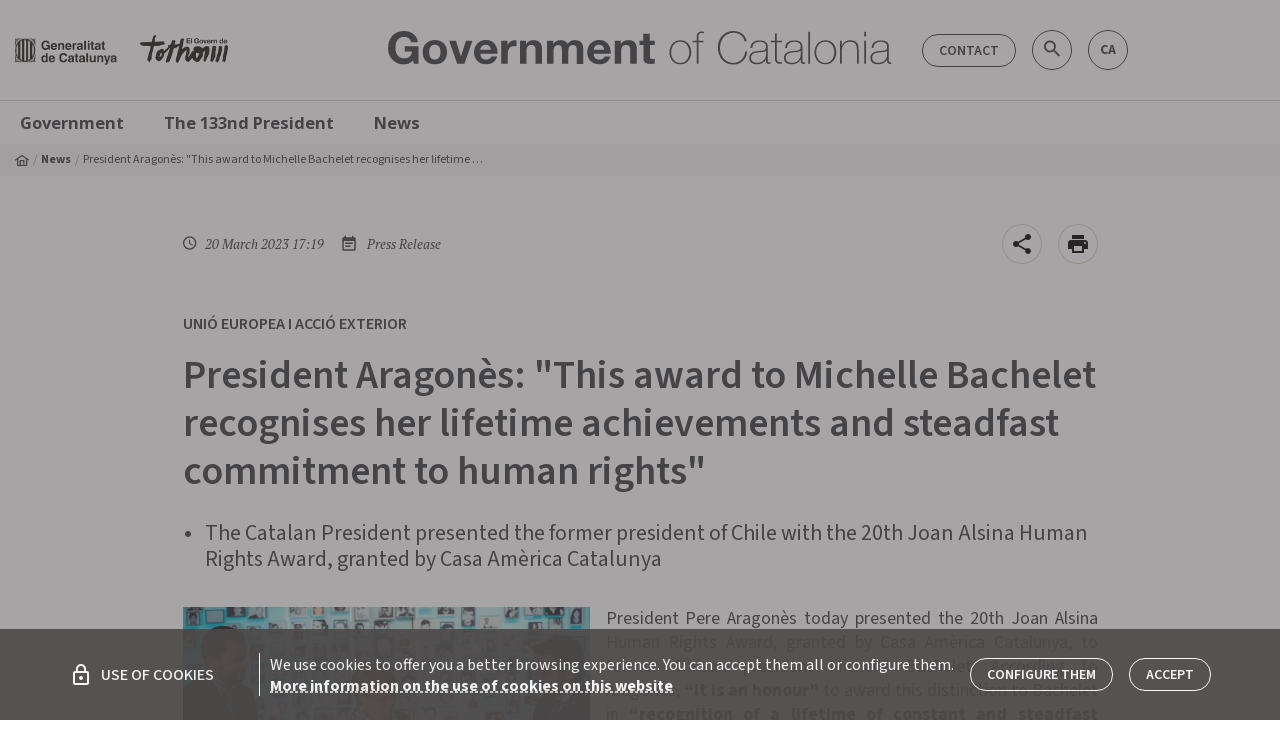

--- FILE ---
content_type: text/html; charset=utf-8
request_url: https://catalangovernment.eu/catalangovernment/news/493643/president-aragones-this-award-to-michelle-bachelet-recognises-her-lifetime-achievements-and-steadfast-commitment-to-human-rights
body_size: 124458
content:
<!DOCTYPE html><html lang="en"><head>
  <meta charset="utf-8">
  <title>President Aragonès: "This award to... - Catalangovernment.eu</title>
  <base href="/catalangovernment/">  <meta name="description" content="">
  <meta name="keywords" content="Generalitat de Catalunya, gencat, Biografia president, Galeria de presidents, Els orígens de la Generalitat, Palau de la Generalitat, Història de Palau, Discursos, Agenda del president, Actes president al territori, ">
  <meta name="twitter:card" content="summary_large_image">
  <meta name="twitter:site" content="@catalangov">
  <meta name="twitter:title" content="President Aragonès: &quot;This award to Michelle Bachelet recognises her lifetime achievements and steadfast commitment to human rights&quot;">
  <meta name="twitter:description" content="">
  <meta name="twitter:image" content="https://govern.cat/govern/docs/2023/05/30/16/14/5603482a-135a-402c-b557-35f2832ac2da.jpg">
  <meta property="fb:app_id" content="1293326430715661">
  <meta property="og:type" content="article">
  <meta property="og:site_name" content="catalangovernment.eu">
  <meta property="og:title" content="President Aragonès: &quot;This award to Michelle Bachelet recognises her lifetime achievements and steadfast commitment to human rights&quot;">
  <meta property="og:image:secure_url" content="https://govern.cat/govern/docs/2023/05/30/16/14/5603482a-135a-402c-b557-35f2832ac2da.jpg">
  <meta property="og:image" content="https://govern.cat/govern/docs/2023/05/30/16/14/5603482a-135a-402c-b557-35f2832ac2da.jpg">
  <meta property="og:image:type" content="image/jpeg">
  <meta property="og:image:width" content="800">
  <meta property="og:image:height" content="600">
  <meta property="og:url" content="https://catalangovernment.eu/catalangovernment/news/493643/president-aragones-this-award-to-michelle-bachelet-recognises-her-lifetime-achievements-and-steadfast-commitment-to-human-rights">
  <meta property="og:description" content="">
  <script src="assets/env/env.js"></script>
  <meta name="mobile-web-app-capable" content="yes">
  <meta name="apple-mobile-web-app-capable" content="yes">
  <meta name="msapplication-starturl" content="/">
  <meta name="viewport" content="width=device-width, initial-scale=1, shrink-to-fit=no">
  <meta http-equiv="X-UA-Compatible" content="IE=edge">
  <link rel="icon" type="image/x-icon" href="./favicon.png">

  <link href="https://fonts.googleapis.com/icon?family=Material+Icons" rel="stylesheet">
  <link rel="stylesheet" href="https://cdnjs.cloudflare.com/ajax/libs/material-design-iconic-font/2.2.0/css/material-design-iconic-font.min.css">
  <link rel="stylesheet" href="https://fonts.googleapis.com/css?family=Montserrat:400,700|Open+Sans:300,400,600,700,800|PT+Serif:400,400i,700,700i|Source+Sans+Pro:200,300,500,400,700">
  <script type="text/javascript">
    (function(window, document, dataLayerName, id) {
    window[dataLayerName]=window[dataLayerName]||[],window[dataLayerName].push({start:(new Date).getTime(),event:"stg.start"});var scripts=document.getElementsByTagName('script')[0],tags=document.createElement('script');
    function stgCreateCookie(a,b,c){var d="";if(c){var e=new Date;e.setTime(e.getTime()+24*c*60*60*1e3),d="; expires="+e.toUTCString();f="; SameSite=Strict"}document.cookie=a+"="+b+d+f+"; path=/"}
    var isStgDebug=(window.location.href.match("stg_debug")||document.cookie.match("stg_debug"))&&!window.location.href.match("stg_disable_debug");stgCreateCookie("stg_debug",isStgDebug?1:"",isStgDebug?14:-1);
    var qP=[];dataLayerName!=="dataLayer"&&qP.push("data_layer_name="+dataLayerName),isStgDebug&&qP.push("stg_debug");var qPString=qP.length>0?("?"+qP.join("&")):"";
    tags.async=!0,tags.src="https://gencat.containers.piwik.pro/"+id+".js"+qPString,scripts.parentNode.insertBefore(tags,scripts);
    !function(a,n,i){a[n]=a[n]||{};for(var c=0;c<i.length;c++)!function(i){a[n][i]=a[n][i]||{},a[n][i].api=a[n][i].api||function(){var a=[].slice.call(arguments,0);"string"==typeof a[0]&&window[dataLayerName].push({event:n+"."+i+":"+a[0],parameters:[].slice.call(arguments,1)})}}(i[c])}(window,"ppms",["tm","cm"]);
    })(window, document, 'dataLayer', 'eb50131d-1482-4c39-a0fa-835d5e4dacd6');
  </script>
<link rel="stylesheet" href="styles.28397d1ff6bbb19e1392.css"><style ng-transition="serverApp"></style><style ng-transition="serverApp">[_nghost-sc252]{position:relative;display:block}.loading-bar-fixed[_nghost-sc252] > div[_ngcontent-sc252]   .bar[_ngcontent-sc252]{position:fixed}.loading-bar-fixed[_nghost-sc252] > div#loading-bar-spinner[_ngcontent-sc252]{position:fixed;top:10px;left:10px}[dir=rtl]   .loading-bar-fixed[_nghost-sc252] > div#loading-bar-spinner[_ngcontent-sc252]{right:10px;left:unset}.loading-bar-fixed[_nghost-sc252] > div[_ngcontent-sc252]   .peg[_ngcontent-sc252]{display:block}[_nghost-sc252] > div[_ngcontent-sc252]{pointer-events:none;transition:350ms linear;color:#29d}[_nghost-sc252] > div[_ngcontent-sc252]   .bar[_ngcontent-sc252]{transition:width 350ms;background:#29d;position:absolute;z-index:10002;top:0;left:0;width:100%;height:2px;border-bottom-right-radius:1px;border-top-right-radius:1px}[dir=rtl]   [_nghost-sc252] > div[_ngcontent-sc252]   .bar[_ngcontent-sc252]{right:0;left:unset}[_nghost-sc252] > div[_ngcontent-sc252]   .peg[_ngcontent-sc252]{display:none;position:absolute;width:70px;right:0;top:0;height:2px;opacity:.45;box-shadow:1px 0 6px 1px;color:inherit;border-radius:100%}[_nghost-sc252] > div#loading-bar-spinner[_ngcontent-sc252]{display:block;position:absolute;z-index:10002;top:5px;left:0}[_nghost-sc252] > div#loading-bar-spinner[_ngcontent-sc252]   .spinner-icon[_ngcontent-sc252]{width:14px;height:14px;border:2px solid transparent;border-top-color:inherit;border-left-color:inherit;border-radius:50%;-webkit-animation:.4s linear infinite loading-bar-spinner;animation:.4s linear infinite loading-bar-spinner}@-webkit-keyframes loading-bar-spinner{0%{-webkit-transform:rotate(0);transform:rotate(0)}100%{-webkit-transform:rotate(360deg);transform:rotate(360deg)}}@keyframes loading-bar-spinner{0%{-webkit-transform:rotate(0);transform:rotate(0)}100%{-webkit-transform:rotate(360deg);transform:rotate(360deg)}}</style><style ng-transition="serverApp">.cl-breadcrumb[_ngcontent-sc184]{display:none;width:100%;background-color:var(--v-color__brand--tertiary)}@media (min-width:992px){.cl-breadcrumb[_ngcontent-sc184]{display:block}}.cl-breadcrumb__list[_ngcontent-sc184]{display:flex;align-items:center;font-size:.75rem;padding:6px 0;margin-bottom:0}.cl-breadcrumb__item[_ngcontent-sc184]{display:flex;align-items:center;line-height:1}.cl-breadcrumb__item[_ngcontent-sc184]:before{content:"  / ";color:var(--v-color__brand--tertiary--dark);display:inline-block;padding:0 4px}.cl-breadcrumb__item[_ngcontent-sc184]:first-child:before{content:"";padding:0}.cl-breadcrumb__home[_ngcontent-sc184]{display:inline-flex;align-items:center}.cl-breadcrumb__link[_ngcontent-sc184]{font-weight:700}.cl-breadcrumb__text[_ngcontent-sc184]{padding:4px 0;display:inline-block;max-width:400px;text-overflow:ellipsis;white-space:nowrap;overflow:hidden}</style><style ng-transition="serverApp">.cl-footer[_ngcontent-sc193]{width:100%;background-color:#fff;border-top:1px solid #cecece;border-bottom:1px solid #cecece}.cl-footer__container[_ngcontent-sc193]{padding:0}.cl-footer__list[_ngcontent-sc193]{display:flex;width:100%;justify-content:space-between;line-height:1.9;margin-bottom:0}.cl-footer__list[_ngcontent-sc193]   .cl-footer__list[_ngcontent-sc193]{display:block;margin-top:10px}.cl-footer__item[_ngcontent-sc193]{max-width:145px}.cl-footer__item[_ngcontent-sc193]   .cl-footer__item[_ngcontent-sc193]{max-width:none;font-weight:400;font-size:.875rem;line-height:1.3}.cl-footer__body[_ngcontent-sc193], .cl-footer__header[_ngcontent-sc193]{display:none;padding:34px 18px}@media (min-width:1200px){.cl-footer__body[_ngcontent-sc193], .cl-footer__header[_ngcontent-sc193]{display:block}}.cl-footer__header[_ngcontent-sc193]{border-bottom:3px solid #cecece}.cl-footer__title[_ngcontent-sc193]{display:flex;align-items:center;font-family:"Source Sans 3",sans-serif;font-weight:700;font-size:1rem;line-height:1.5}.cl-footer__title[_ngcontent-sc193]:hover{text-decoration:underline}.cl-footer__body[_ngcontent-sc193]{margin-bottom:30px}.cl-footer__mobile[_ngcontent-sc193]{padding:16px}@media (min-width:1200px){.cl-footer__mobile[_ngcontent-sc193]{display:none}}.cl-footer__mobile[_ngcontent-sc193]   .cl-footer__list[_ngcontent-sc193]{margin-top:0;padding:20px 0;border-bottom:1px solid #cecece;flex-wrap:wrap}.cl-footer__mobile[_ngcontent-sc193]   .cl-footer__list[_ngcontent-sc193]   .cl-footer__list[_ngcontent-sc193]{padding:0;border:none}.cl-footer__mobile[_ngcontent-sc193]   .cl-footer__list[_ngcontent-sc193]:last-child{border:none}.cl-footer__mobile[_ngcontent-sc193]   .cl-footer__list[_ngcontent-sc193]   gov-core-government-bulletin[_ngcontent-sc193]    {display:block;width:100%}.cl-footer__mobile[_ngcontent-sc193]   .cl-footer__list[_ngcontent-sc193]   gov-core-government-bulletin[_ngcontent-sc193]     .footer-list-title{margin-bottom:0}.cl-footer__mobile[_ngcontent-sc193]   .cl-footer__list[_ngcontent-sc193]   gov-core-government-bulletin[_ngcontent-sc193]     .butlleti-container{width:100%;flex-direction:row!important;justify-content:space-between;align-items:center!important}.cl-footer__apps[_ngcontent-sc193]{line-height:1.2}.cl-footer__apps[_ngcontent-sc193]   gov-core-entry-item[_ngcontent-sc193]     a{font-size:1.0625rem;font-family:"Open sans",sans-serif;font-weight:300}.cl-footer__legal[_ngcontent-sc193]{line-height:1.6!important}.cl-footer__legal[_ngcontent-sc193]   gov-core-entry-item[_ngcontent-sc193]     a{padding:0;font-size:.75rem;font-weight:400}.cl-footer__copyright[_ngcontent-sc193]{font-size:.875rem}.cl-footer__banner[_ngcontent-sc193]{min-width:260px}.cl-footer--government[_ngcontent-sc193]   .cl-footer__header[_ngcontent-sc193]   .cl-footer__list[_ngcontent-sc193]{justify-content:start}.cl-footer--government[_ngcontent-sc193]   .cl-footer__header[_ngcontent-sc193]   .cl-footer__item[_ngcontent-sc193]{min-width:22%;max-width:none}.cl-footer--government[_ngcontent-sc193]   .cl-footer__header[_ngcontent-sc193]   .cl-footer__item[_ngcontent-sc193]   .cl-footer__item[_ngcontent-sc193]{min-width:none}gov-core-logo[_ngcontent-sc193]     img{height:28px}.icon-circle[_ngcontent-sc193]{margin:6px 8px;display:flex;justify-content:center;align-items:center;background:#fff;width:30px!important;height:30px!important}.icon-circle[_ngcontent-sc193]   span[_ngcontent-sc193]{font-weight:700}</style><style ng-transition="serverApp">.cl-navigation[_ngcontent-sc186]{position:relative}@media (max-width:992px){.cl-navigation[_ngcontent-sc186]{position:fixed;top:0;left:0;padding-top:48px;padding-bottom:48px;max-width:300px;height:100%;z-index:9998;transform:translate3d(-100%,0,0);transition:transform .3s;background-color:#fff;overflow:scroll;box-shadow:0 1px 3px 0 rgba(0,0,0,.2),0 1px 1px 0 rgba(0,0,0,.14),0 2px 1px -1px rgba(0,0,0,.12)}.cl-navigation.cl-navigation--open[_ngcontent-sc186]{transform:translateX(0)}.cl-navigation__level01[_ngcontent-sc186]{border-bottom:1px solid #cecece}}.cl-navigation[_ngcontent-sc186]   .container[_ngcontent-sc186]{border-top:1px solid #cecece}.cl-navigation__container[_ngcontent-sc186], .cl-navigation__menu[_ngcontent-sc186]{position:static}.cl-navigation__content[_ngcontent-sc186]{display:none;background:#fff;padding:10px}@media (min-width:992px){.cl-navigation__content[_ngcontent-sc186]{box-shadow:0 1px 3px 0 rgba(0,0,0,.2),0 1px 1px 0 rgba(0,0,0,.14),0 2px 1px -1px rgba(0,0,0,.12);position:absolute;padding:20px;left:0;width:100%;z-index:99999}.cl-navigation__item[_ngcontent-sc186]:hover{background-color:var(--v-color__brand--tertiary)}.cl-navigation__item[_ngcontent-sc186]:hover   .cl-navigation__content[_ngcontent-sc186]{display:block}}.cl-navigation__title[_ngcontent-sc186]{padding:10px 20px;font-size:1.09375rem;border-bottom:1px solid #cecece}.cl-navigation__level01[_ngcontent-sc186]   .cl-navigation__link[_ngcontent-sc186]{color:var(--v-color__brand--primary);padding:10px 20px;font-weight:700}.cl-navigation__level02[_ngcontent-sc186], .cl-navigation__level03[_ngcontent-sc186]{border-bottom:1px solid #ffffff45}.cl-navigation__level02[_ngcontent-sc186]:last-child, .cl-navigation__level03[_ngcontent-sc186]:last-child{border-bottom:none}.cl-navigation__content.is-expanded[_ngcontent-sc186]{display:block}@media (max-width:992px){.cl-navigation__content[_ngcontent-sc186]{background-color:var(--v-color__brand--primary)}}.cl-navigation__link[_ngcontent-sc186]{display:flex;line-height:normal;font-family:"Open sans",sans-serif;color:#fff;font-size:.875rem;padding:5px 10px}@media (min-width:1200px){.cl-navigation__link[_ngcontent-sc186]{font-size:1.03125rem}}.cl-navigation__link.has-icon[_ngcontent-sc186]{display:flex;align-items:center}.cl-navigation__list[_ngcontent-sc186]{border-bottom:1px solid #ffffff45}.cl-navigation__list[_ngcontent-sc186]:last-child{border-bottom:none}.cl-navigation__list[_ngcontent-sc186]   .cl-navigation__link[_ngcontent-sc186]{font-size:.9375rem}.cl-navigation__list[_ngcontent-sc186]   .cl-navigation__menu[_ngcontent-sc186]   .cl-navigation__link[_ngcontent-sc186]{font-size:.875rem;font-weight:500}@media (min-width:992px){.cl-navigation__link[_ngcontent-sc186]{font-weight:700;color:var(--v-color__brand--primary);padding:10px 20px}.cl-navigation__list[_ngcontent-sc186]{border-bottom:none;border-left:3px solid #cecece;padding-right:20px}.cl-navigation__list[_ngcontent-sc186]   .cl-navigation__menu[_ngcontent-sc186]   ul[_ngcontent-sc186]:last-child{border-left:3px solid #cecece;border-width:1px}.cl-navigation__list[_ngcontent-sc186]   .cl-navigation__menu[_ngcontent-sc186]   .cl-navigation__link[_ngcontent-sc186]{padding:5px 20px}.cl-navigation__level02[_ngcontent-sc186]   .cl-navigation__list[_ngcontent-sc186]{border-left:none}}.cl-navigation__toggle[_ngcontent-sc186]{cursor:pointer;padding:10px}@media (min-width:992px){.cl-navigation__banners[_ngcontent-sc186]{padding-left:20px}}.cl-navigation__icon[_ngcontent-sc186]{margin-left:4px}.cl-navigation__highlights[_ngcontent-sc186]{font-size:1.375rem;padding-right:40px;margin-top:10px;margin-bottom:10px;max-width:25%}.cl-navigation__highlights[_ngcontent-sc186]   a[_ngcontent-sc186]{display:block;font-size:1.5rem;text-transform:uppercase;font-weight:700;margin-bottom:10px;padding:0;line-height:1.2}.cl-navigation__highlights[_ngcontent-sc186]   p[_ngcontent-sc186]{font-weight:300;line-height:1.2}</style><style ng-transition="serverApp">.cl-logo[_ngcontent-sc197], [_nghost-sc197]{display:block}</style><style ng-transition="serverApp">[_nghost-sc198]{display:flex;flex-wrap:wrap;align-items:center}.icon-circle[_ngcontent-sc198]{display:flex;justify-content:center;align-items:center;width:32px;height:32px;font-size:1.375rem;margin-right:10px;margin-bottom:6px;border:none}.icon-circle[_ngcontent-sc198]:hover{opacity:.8}.icon-circle[_ngcontent-sc198]:first-child{margin-left:0}.icon-circle[_ngcontent-sc198]:last-child{margin-right:0}.icon-circle[_ngcontent-sc198]   .zmdi[_ngcontent-sc198]{font-size:1.25rem}.u-background-color--instagram[_ngcontent-sc198]{background-color:unset!important;background-image:radial-gradient(circle at 27% 108%,#fd5,#fd5 8%,#ff543e 38%,#c837ab 76%)}</style><style ng-transition="serverApp">[_nghost-sc241]{display:inline-block}.cl-btn[_ngcontent-sc241], [_nghost-sc241]     .cl-link{display:inline-block;border-radius:5px;border:1px solid var(--v-color__brand--primary);color:var(--v-color__brand--primary);background-color:transparent;font-family:"Source Sans 3",sans-serif;font-size:.875rem;font-weight:600;text-align:center;text-decoration:none;text-transform:uppercase;cursor:pointer;transition-property:color,background-color,border-color,box-shadow;transition-duration:.3s;line-height:1;padding:9px 16px 8px}.cl-btn[_ngcontent-sc241]:active, .cl-btn[_ngcontent-sc241]:focus, .cl-btn[_ngcontent-sc241]:hover, .cl-btn[disabled][_ngcontent-sc241], [_nghost-sc241]     .cl-link:active, [_nghost-sc241]     .cl-link:focus, [_nghost-sc241]     .cl-link:hover, [_nghost-sc241]     .cl-link[disabled]{transition-duration:.3s/2}.cl-btn[_ngcontent-sc241]:hover, [_nghost-sc241]     .cl-link:hover{border-color:#a3a4a5;color:#a3a4a5;text-decoration:none!important}.cl-btn[disabled][_ngcontent-sc241], [_nghost-sc241]     .cl-link[disabled]{pointer-events:none;opacity:.5}.m-component--negative[_ngcontent-sc241], [_nghost-sc241]     .cl-link.m-component--negative{border-color:#fff;color:#fff}.m-component--negative[_ngcontent-sc241]:hover, [_nghost-sc241]     .cl-link.m-component--negative:hover{border-color:#cecece;color:#cecece}.m-component--primary[_ngcontent-sc241], [_nghost-sc241]     .cl-link.m-component--primary{background-color:var(--v-color__brand--primary);color:#fff}.m-component--primary[_ngcontent-sc241]:hover, [_nghost-sc241]     .cl-link.m-component--primary:hover{border-color:var(--v-color__brand--primary);color:#cecece}.m-component--rounded[_ngcontent-sc241], [_nghost-sc241]     .cl-link.m-component--rounded{border-radius:50px}.m-component--flat[_ngcontent-sc241], .m-component--simple[_ngcontent-sc241], [_nghost-sc241]     .cl-link.m-component--flat, [_nghost-sc241]     .cl-link.m-component--simple{border:none}.m-component--flat[_ngcontent-sc241], [_nghost-sc241]     .cl-link.m-component--flat{text-align:left;padding:0;font-size:1rem}.m-component--flat[_ngcontent-sc241]:hover, [_nghost-sc241]     .cl-link.m-component--flat:hover{text-decoration:underline!important}.m-component--simple[_ngcontent-sc241], [_nghost-sc241]     .cl-link.m-component--simple{font-weight:700}.m-component--tag[_ngcontent-sc241], [_nghost-sc241]     .cl-link.m-component--tag{text-transform:none}.m-component--tag[_ngcontent-sc241]:hover, [_nghost-sc241]     .cl-link.m-component--tag:hover{border-color:var(--v-color__brand--primary);background-color:var(--v-color__brand--primary);color:#fff}[_nghost-sc241]     .cl-link.m-component--tag.cl-link--selected{border-color:var(--v-color__brand--primary);background-color:var(--v-color__brand--primary);color:#fff}</style><style ng-transition="serverApp">[_nghost-sc194]   *[_ngcontent-sc194]{font-family:"Open sans",sans-serif}[_nghost-sc194]   p[_ngcontent-sc194]{font-weight:700;line-height:1.2;margin-bottom:10px;margin-top:0}.butlleti-container[_ngcontent-sc194]   a[_ngcontent-sc194], .butlleti-container[_ngcontent-sc194]   p.footer-list-title[_ngcontent-sc194]{color:var(--v-color__brand--primary)}.butlleti-container[_ngcontent-sc194]   a[_ngcontent-sc194]{border-color:var(--v-color__brand--primary)}@media (max-width:1120px){.butlleti-container[_ngcontent-sc194]{margin-left:-10px;margin-right:-10px}}</style><style ng-transition="serverApp">.contactar-header[_ngcontent-sc188]{display:flex;justify-content:right;align-items:center;padding-right:0;padding-left:0}.contactar-header[_ngcontent-sc188]   .search-govern[_ngcontent-sc188]{height:38px;max-width:380px;border-radius:40px;font-family:Montserrat,sans-serif;position:absolute;display:flex;align-items:stretch;right:120px}.contactar-header[_ngcontent-sc188]   .search-govern[_ngcontent-sc188]   button.search[_ngcontent-sc188]{position:absolute;background:0 0;border:none;border-radius:50px;top:6px;right:4px}.contactar-header[_ngcontent-sc188]   .search-govern[_ngcontent-sc188]   button.search[disabled][_ngcontent-sc188]{cursor:default}.contactar-header[_ngcontent-sc188]   .search-govern[_ngcontent-sc188]   button.search.validate[_ngcontent-sc188]   i[_ngcontent-sc188]{color:var(--v-color__brand--primary);cursor:pointer}.contactar-header[_ngcontent-sc188]   .search-govern[_ngcontent-sc188]   button.search[_ngcontent-sc188]:hover{cursor:pointer}.contactar-header[_ngcontent-sc188]   input.search-input[_ngcontent-sc188]{color:var(--v-color__brand--primary)!important;background-color:#fff!important;padding:8px 35px 8px 15px;text-transform:uppercase;font-weight:700!important;font-size:.875rem!important;background:0 0;line-height:40px;border:1px solid var(--v-color__brand--primary);text-indent:0;text-align:start;height:38px;max-width:380px;border-radius:40px;margin:0;transition:.4s cubic-bezier(.25,.8,.25,1)}.contactar-header[_ngcontent-sc188]   input.search-input[_ngcontent-sc188]::-moz-placeholder{color:var(--v-color__brand--primary)!important}.contactar-header[_ngcontent-sc188]   input.search-input[_ngcontent-sc188]::placeholder{color:var(--v-color__brand--primary)!important}.contactar-header[_ngcontent-sc188]   .icon-circle[_ngcontent-sc188]{margin:6px 8px;display:flex;justify-content:center;align-items:center;width:40px;height:40px;border-color:var(--v-color__brand--primary)}.contactar-header[_ngcontent-sc188]   .icon-circle[_ngcontent-sc188]   i[_ngcontent-sc188]{font-size:1.375rem}.contactar-header[_ngcontent-sc188]   .icon-circle[_ngcontent-sc188]   span[_ngcontent-sc188]{font-weight:700;font-size:.875rem}.contactar-header[_ngcontent-sc188]   .icon-circle[_ngcontent-sc188]   i[_ngcontent-sc188], .contactar-header[_ngcontent-sc188]   .icon-circle[_ngcontent-sc188]   span[_ngcontent-sc188]{color:var(--v-color__brand--primary)}.contactar-header[_ngcontent-sc188]   .icon-circle.small[_ngcontent-sc188]{width:30px;height:30px;margin:6px 5px}.contactar-header[_ngcontent-sc188]   .icon-circle.small[_ngcontent-sc188]:hover{background:var(--v-color__brand--primary) -hover}.contactar-header[_ngcontent-sc188]   .icon-circle.small[_ngcontent-sc188]:last-child{margin-left:0}.contactar-header[_ngcontent-sc188]   .btn-contactar[_ngcontent-sc188]{margin:0 5px;color:var(--v-color__brand--primary);border-color:var(--v-color__brand--primary)}@media (max-width:958px){.icon-circle[_ngcontent-sc188]{width:30px!important;height:30px!important}}@media (min-width:600px) and (max-width:650px){.contactar-header[_ngcontent-sc188]   a.icon-circle[_ngcontent-sc188]{margin:6px 5px!important}}</style><style ng-transition="serverApp">[_nghost-sc187]{color:inherit;font-weight:inherit;font-size:inherit;min-width:100%;font-family:inherit}[_nghost-sc187]   a[_ngcontent-sc187]{display:flex;align-items:center;font-size:.6875rem;min-width:100%;font-family:"Source Sans 3",sans-serif;font-weight:700;color:var(--v-color__brand--primary);margin-bottom:8px}[_nghost-sc187]   a[_ngcontent-sc187]:hover{text-decoration:underline}</style><style ng-transition="serverApp">.cl-link[_ngcontent-sc240]:hover{text-decoration:underline}.cl-link--void[_ngcontent-sc240]:hover{cursor:auto;text-decoration:none}.m-component--negative[_ngcontent-sc240]{color:#fff}</style><link rel="canonical" href="https://catalangovernment.eu/catalangovernment/news/493643/president-aragones-this-award-to-michelle-bachelet-recognises-her-lifetime-achievements-and-steadfast-commitment-to-human-rights"><style ng-transition="serverApp">.cl-article-header__titol[_ngcontent-sc207]{font-size:2.5rem;font-weight:600;line-height:1em}@media (min-width:576px){.cl-article-header__titol[_ngcontent-sc207]{line-height:48px}}.cl-article-header__avantitol[_ngcontent-sc207]{font-size:1.25rem;font-weight:600}</style><style ng-transition="serverApp">.fab-container[_ngcontent-sc183]{right:15px;display:flex;align-items:center;cursor:pointer}.fab-container[_ngcontent-sc183]   i[_ngcontent-sc183]{vertical-align:middle;font-size:1.5rem}.fab-container[_ngcontent-sc183]   a[_ngcontent-sc183], .fab-container[_ngcontent-sc183]   button[_ngcontent-sc183]{display:flex;align-items:center;justify-content:center;cursor:pointer;width:40px;height:40px;border-radius:50%!important;border:1px solid rgba(159,152,131,.4);background-color:#fff;z-index:1000}.fab-container[_ngcontent-sc183]   a[_ngcontent-sc183]:hover, .fab-container[_ngcontent-sc183]   button[_ngcontent-sc183]:hover{text-decoration:none}.fab-container[_ngcontent-sc183]   a.bg-transparent[_ngcontent-sc183], .fab-container[_ngcontent-sc183]   button.bg-transparent[_ngcontent-sc183]{color:#b0bec5!important;border-color:#b0bec5!important}.fab-container[_ngcontent-sc183]   a.bg-transparent[_ngcontent-sc183]   i[_ngcontent-sc183], .fab-container[_ngcontent-sc183]   button.bg-transparent[_ngcontent-sc183]   i[_ngcontent-sc183]{color:#b0bec5!important}.fab-container[_ngcontent-sc183] > div[_ngcontent-sc183]{display:flex;align-items:center}.fab-container[_ngcontent-sc183] > div[_ngcontent-sc183]   a[_ngcontent-sc183], .fab-container[_ngcontent-sc183] > div[_ngcontent-sc183]   button[_ngcontent-sc183]{width:30px;height:30px;min-height:30px;background-color:#fafafa}.fab-container[_ngcontent-sc183] > div[_ngcontent-sc183]   a.bg-transparent[_ngcontent-sc183], .fab-container[_ngcontent-sc183] > div[_ngcontent-sc183]   button.bg-transparent[_ngcontent-sc183]{color:#b0bec5!important;border-color:#b0bec5!important}.fab-container[_ngcontent-sc183] > div[_ngcontent-sc183]   a.bg-transparent[_ngcontent-sc183]   i[_ngcontent-sc183], .fab-container[_ngcontent-sc183] > div[_ngcontent-sc183]   button.bg-transparent[_ngcontent-sc183]   i[_ngcontent-sc183]{color:#b0bec5!important}.fab-container[_ngcontent-sc183] > div[_ngcontent-sc183]   a[_ngcontent-sc183]   i[_ngcontent-sc183], .fab-container[_ngcontent-sc183] > div[_ngcontent-sc183]   button[_ngcontent-sc183]   i[_ngcontent-sc183]{font-size:1.125rem;color:#212121}.fab-container[_ngcontent-sc183] > div[_ngcontent-sc183]   a[_ngcontent-sc183]   .u-icon--twitter[_ngcontent-sc183], .fab-container[_ngcontent-sc183] > div[_ngcontent-sc183]   button[_ngcontent-sc183]   .u-icon--twitter[_ngcontent-sc183]{color:#0f1419}.fab-container[_ngcontent-sc183] > div[_ngcontent-sc183]   a[_ngcontent-sc183]   .zmdi-facebook[_ngcontent-sc183], .fab-container[_ngcontent-sc183] > div[_ngcontent-sc183]   button[_ngcontent-sc183]   .zmdi-facebook[_ngcontent-sc183]{color:#3b5998}.fab-container[_ngcontent-sc183] > div[_ngcontent-sc183]   a[_ngcontent-sc183]   .zmdi-portaveu[_ngcontent-sc183], .fab-container[_ngcontent-sc183] > div[_ngcontent-sc183]   button[_ngcontent-sc183]   .zmdi-portaveu[_ngcontent-sc183]{color:#00b26d}.fab-toggler[_ngcontent-sc183]{float:right}#fab-dismiss[_ngcontent-sc183]{position:fixed;top:0;left:0;right:0;bottom:0}.cl-share-button[_ngcontent-sc183]{display:flex;align-items:center}.cl-share-button__label[_ngcontent-sc183]{font-size:1rem}</style><style ng-transition="serverApp">.audiovisual[_ngcontent-sc210]{padding-bottom:15px;display:inline;margin-bottom:3px}@media (min-width:600px){.audiovisual[_ngcontent-sc210]{float:left;margin-right:24px;margin-left:24px}}@media (min-width:1280px){.audiovisual[_ngcontent-sc210]{margin-right:34px;margin-left:34px}}.audiovisual[_ngcontent-sc210]   figure[_ngcontent-sc210]{position:relative;clear:both;display:table}.audiovisual[_ngcontent-sc210]   figure[_ngcontent-sc210]   figcaption[_ngcontent-sc210]{width:100%;display:table-caption;caption-side:bottom}.article-audiovisual-viewer[_ngcontent-sc210]{display:block}.article-audiovisual-viewer[_ngcontent-sc210]   figure[_ngcontent-sc210]{padding:0!important;margin:auto;position:relative;display:table!important}.article-audiovisual-viewer[_ngcontent-sc210]   figure[_ngcontent-sc210]   img[_ngcontent-sc210]{border-radius:4px}.article-audiovisual-viewer[_ngcontent-sc210]   figure[_ngcontent-sc210] > img[_ngcontent-sc210], .article-audiovisual-viewer[_ngcontent-sc210]   figure[_ngcontent-sc210] > video[_ngcontent-sc210]{max-width:100%}.article-audiovisual-viewer[_ngcontent-sc210]   figure[_ngcontent-sc210] > img[_ngcontent-sc210], .article-audiovisual-viewer[_ngcontent-sc210]   figure[_ngcontent-sc210] > premsa-big-player[_ngcontent-sc210], .article-audiovisual-viewer[_ngcontent-sc210]   figure[_ngcontent-sc210] > video[_ngcontent-sc210]{width:100%}.article-audiovisual-viewer[_ngcontent-sc210]   figure[_ngcontent-sc210]   premsa-big-player[_ngcontent-sc210]{min-width:470px}@media (max-width:599px){.audiovisual[_ngcontent-sc210]   figure[_ngcontent-sc210]{width:100%}.article-audiovisual-viewer[_ngcontent-sc210]   figure[_ngcontent-sc210]   premsa-big-player[_ngcontent-sc210]{min-width:284px}.article-audiovisual-viewer[_ngcontent-sc210]   figure[_ngcontent-sc210]{min-width:100%;width:100%}}.article-audiovisual-viewer[_ngcontent-sc210]   figure[_ngcontent-sc210]   figcaption[_ngcontent-sc210]{width:100%;display:table-caption!important;caption-side:bottom;font-size:.8125rem;border-bottom:2px solid rgba(159,152,131,.4);padding-bottom:5px}.article-audiovisual-viewer[hide-footer][_ngcontent-sc210]   figcaption[_ngcontent-sc210]{display:none}</style><style ng-transition="serverApp">[_nghost-sc208]{display:flex;width:40px;height:40px}.app-print-button[_ngcontent-sc208]   .mt-button[_ngcontent-sc208]{background:#fff;border:1px solid rgba(159,152,131,.4);line-height:0;width:100%;height:100%;min-width:auto;margin:0;padding:0}</style><style ng-transition="serverApp">[_nghost-sc222]{display:block}.cl-article-date[_ngcontent-sc222]{font-family:"PT Serif";font-style:italic;font-size:.8125rem;line-height:1}.cl-article-date__icon[_ngcontent-sc222]{margin-right:3px;line-height:1;font-size:1rem}</style><style ng-transition="serverApp">.content-type[_ngcontent-sc182]{font-family:"PT Serif";font-style:italic;font-size:.8125rem;display:flex;align-items:center}.content-type[_ngcontent-sc182]   i.material-icons[_ngcontent-sc182]{margin-right:5px;font-size:1.125rem}</style><style ng-transition="serverApp">[_nghost-sc192]{display:block}</style><style ng-transition="serverApp">.cl-section-block[_ngcontent-sc225]{width:100%;padding:32px 0}.cl-section-block[_ngcontent-sc225]   .cl-section-block[_ngcontent-sc225]   .container[_ngcontent-sc225]{padding-left:0;padding-right:0}.cl-section-block__content[_ngcontent-sc225]{width:100%}.cl-section-block__title[_ngcontent-sc225]{text-align:center;margin-bottom:32px}.m-component--tertiary[_ngcontent-sc225]{background-color:var(--v-color__brand--tertiary)}.m-component--primary[_ngcontent-sc225]   .cl-section-block__title[_ngcontent-sc225], .m-component--secondary[_ngcontent-sc225]   .cl-section-block__title[_ngcontent-sc225]{color:#fff}.m-component--primary[_ngcontent-sc225]{background-color:var(--v-color__brand--primary)}.m-component--secondary[_ngcontent-sc225]{background-color:var(--v-color__brand--secondary)}.m-component--borded.cl-section-block[_ngcontent-sc225]{padding-top:32px;padding-bottom:0}.m-component--borded[_ngcontent-sc225] > .container[_ngcontent-sc225]{padding-bottom:32px;border-bottom:1px solid #a3a4a5}@media (min-width:992px){.cl-section-block[_ngcontent-sc225]{padding:64px 0}.m-component--borded.cl-section-block[_ngcontent-sc225]{padding-top:64px}.m-component--borded[_ngcontent-sc225] > .container[_ngcontent-sc225]{padding-bottom:64px}}.m-component--borded-top.cl-section-block[_ngcontent-sc225]{padding-bottom:32px;padding-top:0}.m-component--borded-top[_ngcontent-sc225]   .container[_ngcontent-sc225]{padding-top:32px;border-top:1px solid #a3a4a5}@media (min-width:992px){.m-component--borded-top.cl-section-block[_ngcontent-sc225]{padding-bottom:64px}.m-component--borded-top[_ngcontent-sc225]   .container[_ngcontent-sc225]{padding-top:64px}}.m-component--divider[_ngcontent-sc225]{border-bottom:1px solid #cecece}.m-component--sm.cl-section-block[_ngcontent-sc225]{padding:16px 0}@media (min-width:992px){.m-component--sm.cl-section-block[_ngcontent-sc225]{padding:32px 0}}.m-component--w-sm[_ngcontent-sc225]   .cl-section-block__content[_ngcontent-sc225]{max-width:720px}.m-component--w-md[_ngcontent-sc225]   .cl-section-block__content[_ngcontent-sc225]{max-width:945px}.m-component--w-lg[_ngcontent-sc225]   .cl-section-block__content[_ngcontent-sc225]{max-width:960px}.m-component--w-xl[_ngcontent-sc225]   .cl-section-block__content[_ngcontent-sc225]{max-width:1140px}.m-component--center[_ngcontent-sc225]   .container[_ngcontent-sc225]{display:flex;justify-content:center}.m-component--left[_ngcontent-sc225]   .cl-section-block__title[_ngcontent-sc225]{text-align:left}</style><style ng-transition="serverApp">[_nghost-sc195]     .p-ratio__content, [_nghost-sc195]     gov-core-lazy-image img.ng-lazyloaded{background-color:var(--v-color__brand--primary)!important}.cl-list-card__header[_ngcontent-sc195]{width:100%;position:absolute;bottom:0;color:#fff;background-image:linear-gradient(0deg,#000 0,rgba(0,0,0,0) 100%)}.cl-list-card__title[_ngcontent-sc195]{font-size:1.125rem;font-weight:700}.cl-list-card__title[_ngcontent-sc195]:hover{text-decoration:underline}.cl-list-card__share-buttons[_ngcontent-sc195]{position:absolute;bottom:15px;right:15px}.app-result-item-card--highlighted[_ngcontent-sc195]   .cl-list-card__body[_ngcontent-sc195]{background-color:var(--v-color__brand--primary)!important}.app-result-item-card--highlighted[_ngcontent-sc195]   *[_ngcontent-sc195], .app-result-item-card--highlighted[_ngcontent-sc195]     gov-core-attached-counter *, .app-result-item-card--highlighted[_ngcontent-sc195]     gov-core-departaments .selectable{color:#fff!important}.app-result-item-card--highlighted[_ngcontent-sc195]     gov-core-share-button button{color:#fff!important;background-color:transparent!important}</style><style ng-transition="serverApp">[_nghost-sc224]{height:100%}.cl-card[_ngcontent-sc224]{display:flex;flex-direction:column;width:100%;height:100%}.cl-card__body[_ngcontent-sc224]{padding-top:16px;padding-bottom:16px;height:100%}.cl-card__header[_ngcontent-sc224]{flex:none}.cl-card__header[_ngcontent-sc224]   .p-ratio[_ngcontent-sc224], .cl-card__header[_ngcontent-sc224]   video[_ngcontent-sc224]{width:100%;position:absolute;top:50%;left:50%;transform:translate(-50%,-50%)}.cl-card__footer[_ngcontent-sc224]{padding-bottom:16px}.cl-card__footer[_ngcontent-sc224]   .mt-button[_ngcontent-sc224]{margin:0}.cl-card__date[_ngcontent-sc224]{margin-bottom:8px;display:block}.cl-card__title[_ngcontent-sc224]{font-size:1rem;font-weight:700;line-height:1.3}.cl-card__text[_ngcontent-sc224]{margin-top:8px;margin-bottom:0}.cl-card--footer[_ngcontent-sc224], .m-component--reverse[_ngcontent-sc224]{justify-content:space-between}.m-component--reverse[_ngcontent-sc224]   .cl-card__body[_ngcontent-sc224]{order:0}.m-component--reverse[_ngcontent-sc224]   .cl-card__header-container[_ngcontent-sc224]{order:1}.m-component--absolute[_ngcontent-sc224]   .cl-card__header[_ngcontent-sc224]   gov-core-lazy-image[_ngcontent-sc224]{position:absolute;top:50%;left:50%;transform:translate(-50%,-50%)}.m-component--card[_ngcontent-sc224]{background-color:#fff;box-shadow:0 1px 3px 0 rgba(0,0,0,.2),0 1px 1px 0 rgba(0,0,0,.14),0 2px 1px -1px rgba(0,0,0,.12);border-radius:4px;overflow:hidden}.m-component--card[_ngcontent-sc224]   .cl-card__body[_ngcontent-sc224], .m-component--card[_ngcontent-sc224]   .cl-card__footer[_ngcontent-sc224]{padding-left:16px;padding-right:16px}@media (min-width:768px){.m-component--vertical[_ngcontent-sc224]{flex-direction:row;align-items:start}.m-component--vertical[_ngcontent-sc224]   .cl-card__header[_ngcontent-sc224]{min-width:280px;margin-right:32px}.m-component--vertical[_ngcontent-sc224]   .cl-card__body[_ngcontent-sc224]{padding-top:8px}}.cl-card--hibrid-aspect-ratio[_ngcontent-sc224]   .cl-card__header[_ngcontent-sc224]{background-color:#00000013}.m-component--tertiary[_ngcontent-sc224]{background-color:var(--v-color__brand--tertiary)}.m-component--secondary[_ngcontent-sc224]{background-color:var(--v-color__brand--secondary)}.m-component--primary.m-component--borded[_ngcontent-sc224]   .cl-card__body[_ngcontent-sc224], .m-component--secondary.m-component--borded[_ngcontent-sc224]   .cl-card__body[_ngcontent-sc224]{border-color:#ffffff45}.m-component--borded[_ngcontent-sc224]   .cl-card__body[_ngcontent-sc224]{border-bottom:1px solid #a3a4a5}.m-component--biography[_ngcontent-sc224]   .cl-card__title[_ngcontent-sc224]{font-size:1.1875rem;font-family:Montserrat,sans-serif;font-weight:200}.m-component--biography[_ngcontent-sc224]   .cl-card__text[_ngcontent-sc224]{font-style:italic;font-family:"PT Serif";font-size:.9375rem}.m-component--sm[_ngcontent-sc224]   .cl-card__text[_ngcontent-sc224], .m-component--sm[_ngcontent-sc224]   .cl-card__title[_ngcontent-sc224]{font-size:1.25rem;line-height:24px}.m-component--md[_ngcontent-sc224]   .cl-card__text[_ngcontent-sc224], .m-component--md[_ngcontent-sc224]   .cl-card__title[_ngcontent-sc224]{font-size:1.375rem;line-height:26px}.m-component--lg[_ngcontent-sc224]   .cl-card__text[_ngcontent-sc224], .m-component--lg[_ngcontent-sc224]   .cl-card__title[_ngcontent-sc224]{font-size:1.5rem;line-height:28px}.m-component--xl[_ngcontent-sc224]   .cl-card__text[_ngcontent-sc224], .m-component--xl[_ngcontent-sc224]   .cl-card__title[_ngcontent-sc224]{font-size:1.625rem;line-height:32px}.m-component--xl[_ngcontent-sc224]   .cl-card__title[_ngcontent-sc224]{font-weight:600}.m-component--center.cl-card[_ngcontent-sc224]{align-items:center}.m-component--center.cl-card[_ngcontent-sc224]   .cl-card__body[_ngcontent-sc224]{height:auto}</style><style ng-transition="serverApp">.app-attached-counter[_ngcontent-sc196]   .mt-icon[_ngcontent-sc196]{max-width:18px;font-size:1.125rem;vertical-align:unset}.app-attached-counter[_ngcontent-sc196]   li[_ngcontent-sc196]{margin-right:25px;font-weight:700;font-family:"Source Sans 3",sans-serif}</style><style ng-transition="serverApp">[_nghost-sc221]{display:block;width:100%;background:linear-gradient(90deg,var(--v-color__brand--primary) 0,#4d4e51 50%,var(--v-color__brand--primary) 100%);background-size:200% 100%;animation:1s linear infinite shine}.cl-lazy-image[_ngcontent-sc221]{display:inherit;width:100%;max-width:100%;height:auto;transition:opacity 1s 1s;opacity:0}.cl-lazy-image.ng-lazyloaded[_ngcontent-sc221]{background-color:#fff;opacity:1}</style></head>
<body class="app-portal--secondary">
  <app-root _nghost-sc253="" ng-version="9.1.13"><ngx-loading-bar _ngcontent-sc253="" color="#3c3d41" height="5px" diameter="20px" _nghost-sc252="" class="loading-bar-fixed"><!----></ngx-loading-bar><router-outlet _ngcontent-sc253=""></router-outlet><gov-core-main-view _nghost-sc178=""><gov-core-menu-container _ngcontent-sc178="" _nghost-sc223=""><div _ngcontent-sc223="" data-test="header"><!----><gov-core-navigation _ngcontent-sc223="" _nghost-sc186=""><nav _ngcontent-sc186="" class="cl-navigation" aria-label="Main Menu"><div _ngcontent-sc186="" class="container p-0"><div _ngcontent-sc186="" class="row no-gutters"><div _ngcontent-sc186="" class="cl-navigation__container col-lg-6"><!----><ul _ngcontent-sc186="" class="cl-navigation__menu d-lg-flex"><li _ngcontent-sc186="" class="cl-navigation__item"><div _ngcontent-sc186="" class="cl-navigation__level01 d-flex align-items-center align-items-md-start justify-content-between h-100"><a _ngcontent-sc186="" class="cl-navigation__link h-100" id="menuitem-0" aria-label="Government" aria-controls="content-0" aria-haspopup="menu" href="/catalangovernment/government">Government</a><!----><!----><!----><i _ngcontent-sc186="" class="cl-navigation__toggle material-icons d-block d-lg-none" aria-controls="content-0"> keyboard_arrow_down </i><!----></div><div _ngcontent-sc186="" class="cl-navigation__content" id="content-0" aria-labelledby="menuitem-0" aria-hidden="true"><div _ngcontent-sc186="" class="d-lg-flex"><aside _ngcontent-sc186="" class="cl-navigation__highlights d-none d-lg-block"><a _ngcontent-sc186="" tabindex="-1" class="" aria-label="Government" href="/catalangovernment/government">Government</a><!----><!----><p _ngcontent-sc186="" class="mb-0"></p></aside><!----><ul _ngcontent-sc186="" class="cl-navigation__list"><li _ngcontent-sc186="" class="cl-navigation__level02"><!----><a _ngcontent-sc186="" class="cl-navigation__link" aria-label="The Executive Council" href="/catalangovernment/government/executive-council">The Executive Council</a><!----><!----><!----></li><!----><!----><li _ngcontent-sc186="" class="cl-navigation__level02"><!----><a _ngcontent-sc186="" class="cl-navigation__link" aria-label="Presidents of the Generalitat" href="/catalangovernment/government/presidents">Presidents of the Generalitat</a><!----><!----><!----></li><!----><!----><li _ngcontent-sc186="" class="cl-navigation__level02"><!----><a _ngcontent-sc186="" class="cl-navigation__link" aria-label="The origins of the Generalitat" href="/catalangovernment/government/origins-generalitat">The origins of the Generalitat</a><!----><!----><!----></li><!----><!----><li _ngcontent-sc186="" class="cl-navigation__level02"><!----><a _ngcontent-sc186="" class="cl-navigation__link" aria-label="The Palau de la Generalitat" href="/catalangovernment/government/palace-generalitat">The Palau de la Generalitat</a><!----><!----><!----></li><!----><!----><!----></ul><ul _ngcontent-sc186="" class="cl-navigation__list"><li _ngcontent-sc186="" class="cl-navigation__level02"><!----><a _ngcontent-sc186="" class="cl-navigation__link" aria-label="History of the Palau" href="/catalangovernment/government/history">History of the Palau</a><!----><!----><!----></li><!----><!----><li _ngcontent-sc186="" class="cl-navigation__level02"><a _ngcontent-sc186="" class="cl-navigation__link" href="https://presidencia.gencat.cat/ca/ambits_d_actuacio/palau-de-la-generalitat/visites-al-palau/" aria-label="Visit the Palau <i class=&quot;cl-navigation__icon material-icons ml-1&quot;>exit_to_app</i>">Visit the Palau <i class="cl-navigation__icon material-icons ml-1">exit_to_app</i></a><!----><!----><!----><!----></li><!----><!----><li _ngcontent-sc186="" class="cl-navigation__level02"><a _ngcontent-sc186="" class="cl-navigation__link" href="https://ovt.gencat.cat/gsitfc/AppJava/generic/conqxsGeneric.do?webFormId=871&amp;set-locale=en_GB" aria-label="Contact">Contact</a><!----><!----><!----><!----></li><!----><!----><!----></ul><!----><!----></div></div><!----></li><li _ngcontent-sc186="" class="cl-navigation__item"><div _ngcontent-sc186="" class="cl-navigation__level01 d-flex align-items-center align-items-md-start justify-content-between h-100"><a _ngcontent-sc186="" class="cl-navigation__link h-100" id="menuitem-1" aria-label="The 133nd President" aria-controls="content-1" aria-haspopup="menu" href="/catalangovernment/president">The 133nd President</a><!----><!----><!----><i _ngcontent-sc186="" class="cl-navigation__toggle material-icons d-block d-lg-none" aria-controls="content-1"> keyboard_arrow_down </i><!----></div><div _ngcontent-sc186="" class="cl-navigation__content" id="content-1" aria-labelledby="menuitem-1" aria-hidden="true"><div _ngcontent-sc186="" class="d-lg-flex"><aside _ngcontent-sc186="" class="cl-navigation__highlights d-none d-lg-block"><a _ngcontent-sc186="" tabindex="-1" class="" aria-label="The 133nd President" href="/catalangovernment/president">The 133nd President</a><!----><!----><p _ngcontent-sc186="" class="mb-0"></p></aside><!----><ul _ngcontent-sc186="" class="cl-navigation__list"><li _ngcontent-sc186="" class="cl-navigation__level02"><!----><a _ngcontent-sc186="" class="cl-navigation__link" aria-label="Biography" href="/catalangovernment/president/biography">Biography</a><!----><!----><!----></li><!----><!----><li _ngcontent-sc186="" class="cl-navigation__level02"><!----><a _ngcontent-sc186="" class="cl-navigation__link" aria-label="Speeches, Remarks and Official Statements" href="/catalangovernment/president/speeches">Speeches, Remarks and Official Statements</a><!----><!----><!----></li><!----><!----><!----></ul><ul _ngcontent-sc186="" class="cl-navigation__list"><li _ngcontent-sc186="" class="cl-navigation__level02"><!----><a _ngcontent-sc186="" class="cl-navigation__link" aria-label="The President Abroad" href="/catalangovernment/president/president-abroad">The President Abroad</a><!----><!----><!----></li><!----><!----><!----></ul><!----><!----></div></div><!----></li><li _ngcontent-sc186="" class="cl-navigation__item"><div _ngcontent-sc186="" class="cl-navigation__level01 d-flex align-items-center align-items-md-start justify-content-between h-100"><a _ngcontent-sc186="" class="cl-navigation__link h-100" id="menuitem-2" aria-label="News" href="/catalangovernment/news">News</a><!----><!----><!----><!----></div><!----></li><!----></ul></div><div _ngcontent-sc186="" class="cl-navigation__container col-lg-6"><!----><ul _ngcontent-sc186="" class="cl-navigation__menu d-lg-flex h-100 justify-content-lg-end"><!----></ul></div><!----></div></div></nav><!----><!----></gov-core-navigation></div></gov-core-menu-container><gov-core-breadcrumb _ngcontent-sc178="" _nghost-sc184=""><nav _ngcontent-sc184="" class="cl-breadcrumb ng-star-inserted"><div _ngcontent-sc184="" class="container"><ul _ngcontent-sc184="" class="cl-breadcrumb__list"><li _ngcontent-sc184="" class="cl-breadcrumb__item"><a _ngcontent-sc184="" routerlink="/" class="cl-breadcrumb__home" title="Home" aria-label="Home" href="/catalangovernment/"><svg _ngcontent-sc184="" xmlns="http://www.w3.org/2000/svg" width="14" height="11" viewBox="0 0 14 11" preserveAspectRatio="xMidYMid meet" focusable="false"><g _ngcontent-sc184="" fill="none"><g _ngcontent-sc184="" fill="#3C3D41"><path _ngcontent-sc184="" d="M13.8 4.5L7.4 0.1C7.2 0 6.8 0 6.6 0.1L0.2 4.5C0 4.7-0.1 5 0.2 5.3 0.4 5.5 0.8 5.5 1.1 5.3L1.9 4.8 1.9 10.5C1.9 10.8 2.2 11 2.5 11L11.5 11C11.9 11 12.2 10.8 12.2 10.5L12.2 4.8 12.9 5.3C13.1 5.4 13.2 5.5 13.4 5.5 13.5 5.5 13.7 5.4 13.8 5.3 14.1 5 14 4.7 13.8 4.5L13.8 4.5ZM8.2 9.9L5.9 9.9 5.9 6.2 8.2 6.2 8.2 9.9 8.2 9.9ZM10.9 9.9L9.5 9.9 9.5 5.7C9.5 5.4 9.2 5.1 8.9 5.1L5.2 5.1C4.9 5.1 4.6 5.4 4.6 5.7L4.6 9.9 3.2 9.9 3.2 3.9 7 1.2 10.9 3.9 10.9 9.9 10.9 9.9Z"></path></g></g></svg></a></li><li _ngcontent-sc184="" class="cl-breadcrumb__item ng-star-inserted"><a _ngcontent-sc184="" class="cl-breadcrumb__link ng-star-inserted" href="/catalangovernment/news"> News </a><!----><!----></li><li _ngcontent-sc184="" class="cl-breadcrumb__item ng-star-inserted"><!----><span _ngcontent-sc184="" class="cl-breadcrumb__text ng-star-inserted"> President Aragonès: "This award to Michelle Bachelet recognises her lifetime achievements and steadfast commitment to human rights" </span><!----></li><!----></ul></div></nav><!----></gov-core-breadcrumb><router-outlet _ngcontent-sc178=""></router-outlet><gov-core-article-container _nghost-sc220=""><div _ngcontent-sc220="" class="container app-container--md mt-5 mb-5"><gov-core-article _ngcontent-sc220="" _nghost-sc209=""><article _ngcontent-sc209="" class="cl-article ng-star-inserted"><gov-core-article-header _ngcontent-sc209="" _nghost-sc207=""><div _ngcontent-sc207="" class="cl-article-header ng-star-inserted"><div _ngcontent-sc207="" class="d-flex align-items-center justify-content-between mb-5"><div _ngcontent-sc207="" class="d-md-flex align-items-center"><gov-core-article-date _ngcontent-sc207="" class="mr-3 ng-star-inserted" _nghost-sc222=""><time _ngcontent-sc222="" class="cl-article-date ng-star-inserted"><i _ngcontent-sc222="" class="cl-article-date__icon zmdi zmdi-time"></i> &nbsp;20 March 2023 17:19
</time><!----></gov-core-article-date><!----><gov-core-article-type _ngcontent-sc207="" _nghost-sc182="" class="ng-star-inserted"><div _ngcontent-sc182="" class="content-type ng-star-inserted"><i _ngcontent-sc182="" class="pr-1 material-icons ng-star-inserted">event_note</i><!----><!----> Press Release
</div><!----></gov-core-article-type><!----></div><div _ngcontent-sc207="" class="d-flex align-items-center"><gov-core-share-button _ngcontent-sc207="" itemtype="row-reverse" class="mr-3 ng-tns-c183-1" _nghost-sc183=""><!----><div _ngcontent-sc183="" class="cl-share-button ng-tns-c183-1"><!----><div _ngcontent-sc183="" class="d-flex justify-content-end flex-shrink-0 h-100 ng-tns-c183-1"><div _ngcontent-sc183="" class="fab-container h-100 ng-tns-c183-1" style="flex-direction:row-reverse;"><button _ngcontent-sc183="" aria-label="menu" class="ng-tns-c183-1"><i _ngcontent-sc183="" class="zmdi zmdi-share ng-tns-c183-1"></i></button><!----></div></div></div></gov-core-share-button><gov-core-print-button _ngcontent-sc207="" _nghost-sc208=""><div _ngcontent-sc208="" class="app-print-button w-100 h-100 d-flex align-items-center"><button _ngcontent-sc208="" aria-label="Imprimeix aquesta pàgina" class="mt-button mt-fab rounded-circle fab-toggler"><i _ngcontent-sc208="" class="mt-icon zmdi zmdi-print"></i></button></div></gov-core-print-button></div></div><gov-core-departaments _ngcontent-sc207="" class="mb-3 ng-star-inserted" _nghost-sc192=""><ul _ngcontent-sc192="" class="cl-departaments d-flex flex-wrap ng-star-inserted"><li _ngcontent-sc192="" class="mr-3 ng-star-inserted"><gov-core-button _ngcontent-sc192="" _nghost-sc241=""><button _ngcontent-sc241="" class="cl-btn m-component--flat ng-star-inserted"> Unió Europea i Acció Exterior </button><!----><!----><!----><!----></gov-core-button></li><!----></ul><!----></gov-core-departaments><!----><!----><h1 _ngcontent-sc207="" class="cl-article-header__titol">President Aragonès: "This award to Michelle Bachelet recognises her lifetime achievements and steadfast commitment to human rights"</h1></div><!----></gov-core-article-header><div _ngcontent-sc209="" class="cl-article__body mb-5 clearfix"><div _ngcontent-sc209="" class="ng-star-inserted"><div _ngcontent-sc209="" class="cl-article__subtitol"><ol><li data-list="bullet"><span class="ql-ui" contenteditable="false"></span>The Catalan President presented the former president of Chile with the 20th Joan Alsina Human Rights Award, granted by Casa Amèrica Catalunya</li></ol></div><gov-core-article-bloc _ngcontent-sc209="" _nghost-sc210="" class="ng-star-inserted"><div _ngcontent-sc210="" class="cl-article-bloc ng-star-inserted"><!----><div _ngcontent-sc210=""><figure class="ql-align-left ql-card-editable ql-card-figure" id="_j097eoeyi" style="display: table; float: left; margin: 0px 1em 1em 0px;"><img src="/govern/docs/2023/03/22/13/34/492b7e08-b3cc-4092-83b1-509ead6ad1e3.jpg" title="President Aragonès handing the award to Michelle Bachelet " alt="President Aragonès handing the award to Michelle Bachelet " width="407" height="271" data-name="2023/03/22/13/34/492b7e08-b3cc-4092-83b1-509ead6ad1e3.jpg" data-author="Arnau Carbonell" data-type="0" data-location="0" data-weight="3622647" style=""><span style="display: none;">{"name":"2023/03/22/13/34/492b7e08-b3cc-4092-83b1-509ead6ad1e3.jpg","author":"Arnau Carbonell","type":"0","location":"0","weight":3622647}</span></figure><p style="text-align: justify;"><span style="background-color: white; color: rgb(60, 61, 65);">President Pere Aragonès today presented the 20th Joan Alsina Human Rights Award, granted by Casa Amèrica Catalunya, to former Chilean president Michelle Bachelet. According to Aragonès,</span><strong style="background-color: white; color: rgb(60, 61, 65);">&nbsp;“it is an honour”&nbsp;</strong><span style="background-color: white; color: rgb(60, 61, 65);">to award this distinction to Bachelet in&nbsp;</span><strong style="background-color: white; color: rgb(60, 61, 65);">“recognition of a lifetime of constant and steadfast commitment to the promotion and defence of human rights”</strong><span style="background-color: white; color: rgb(60, 61, 65);">.</span></p><p style="text-align: justify;"><span style="background-color: white; color: rgb(60, 61, 65);">During the event, which concluded his official trip to Latin America, the Catalan President highlighted Bachelet’s</span><strong style="background-color: white; color: rgb(60, 61, 65);">&nbsp;“political commitment”&nbsp;</strong><span style="background-color: white; color: rgb(60, 61, 65);">and indeed her entire political career,&nbsp;</span><strong style="background-color: white; color: rgb(60, 61, 65);">“not just in support of the Chilean people but humanity itself”</strong><span style="background-color: white; color: rgb(60, 61, 65);">, during the period in which she was the UN High Commissioner for Human Rights. He also noted that during her presidency&nbsp;</span><strong style="background-color: white; color: rgb(60, 61, 65);">“there was a very notable emphasis on human rights and on policies to recover collective memories”</strong><span style="background-color: white; color: rgb(60, 61, 65);">.</span></p><p style="text-align: justify;"><span style="background-color: white; color: rgb(60, 61, 65);">The award ceremony took place at the Museum of Memory and Human Rights in Santiago. The President highlighted the importance of this space</span><strong style="background-color: white; color: rgb(60, 61, 65);">&nbsp;“of living remembrance, where the memory and dignity of the disappeared, of the people killed by the dictatorship, and the political exiles, are constantly being recovered”</strong><span style="background-color: white; color: rgb(60, 61, 65);">.&nbsp;“</span><strong style="background-color: white; color: rgb(60, 61, 65);">It is an example for all democratic memory policies around the world”</strong><span style="background-color: white; color: rgb(60, 61, 65);">, he added, and stated his conviction that&nbsp;</span><strong style="background-color: white; color: rgb(60, 61, 65);">“it will also have an impact on how we go about making better public memory policies in Catalonia”</strong><span style="background-color: white; color: rgb(60, 61, 65);">.</span></p><p style="text-align: justify;"><span style="background-color: white; color: rgb(60, 61, 65);">Pere Aragonès also devoted a few words to Joan Alsina, who he said was&nbsp;</span><strong style="background-color: white; color: rgb(60, 61, 65);">“one of the bridges that unites the shared memory of both Chile and Catalonia”</strong><span style="background-color: white; color: rgb(60, 61, 65);">. Joan Alsina was a Catalan priest who was executed under Pinochet’s dictatorship in Chile in 1973. The award that bears his name has distinguished, among others, the Grandmothers of the Plaza de Mayo (Argentina); the Honduran environmentalist, feminist and indigenous activist, Berta Cáceres (In Memoriam); the environmentalist and social leader, currently Vice-President of Columbia, Francia Márquez; the Araguaia Association with Bishop Casaldàliga; the Chilean judge, Juan Guzmán; the Brazilian indigenous communication platform Mídia Índia, and the Argentinian lawyer, Carlos Slepoy.</span></p></div></div><!----></gov-core-article-bloc><!----><!----><!----><!----></div><!----><!----></div><!----><div _ngcontent-sc209="" class="share-actions pt-4 ng-star-inserted"><gov-core-share-button _ngcontent-sc209="" _nghost-sc183="" class="ng-tns-c183-0"><!----><div _ngcontent-sc183="" class="cl-share-button ng-tns-c183-0"><strong _ngcontent-sc183="" class="cl-share-button__label pr-2 ng-tns-c183-0 ng-star-inserted">Share:</strong><!----><div _ngcontent-sc183="" class="d-flex justify-content-end flex-shrink-0 h-100 ng-tns-c183-0"><div _ngcontent-sc183="" class="fab-container h-100 ng-tns-c183-0" style="flex-direction:;"><button _ngcontent-sc183="" aria-label="menu" class="ng-tns-c183-0"><i _ngcontent-sc183="" class="zmdi zmdi-share ng-tns-c183-0"></i></button><!----></div></div></div></gov-core-share-button></div><!----></article><!----></gov-core-article></div><!----><gov-core-section-block _ngcontent-sc220="" _nghost-sc225="" class="ng-star-inserted"><section _ngcontent-sc225="" class="cl-section-block m-component--tertiary"><div _ngcontent-sc225="" class="container"><div _ngcontent-sc225="" class="e-h3 cl-section-block__title ng-star-inserted">Notes de premsa relacionades</div><!----><div _ngcontent-sc225="" class="cl-section-block__content"><div _ngcontent-sc220="" class="row"><div _ngcontent-sc220="" class="col-12 col-lg-4 col-md-6 mb-4 ng-star-inserted"><gov-core-list-card _ngcontent-sc220="" class="w-100" _nghost-sc195=""><gov-core-card _ngcontent-sc195="" class="w-100 ng-star-inserted" _nghost-sc224=""><div _ngcontent-sc224="" class="cl-card m-component--card m-component--absolute ng-star-inserted"><div _ngcontent-sc224="" class="cl-card__header-container ng-star-inserted"><div _ngcontent-sc224="" class="cl-card__header p-ratio p-ratio--4:3 ng-star-inserted"><div _ngcontent-sc224="" class="p-ratio__content"><!----><gov-core-lazy-image _ngcontent-sc224="" _nghost-sc221="" class="ng-star-inserted"><img _ngcontent-sc221="" class="cl-lazy-image ng-failed-lazyloaded ng-lazyloaded" alt="Catalonia in positive" title="Catalonia in positive" src="assets/images/image-dummy-mobile.svg"></gov-core-lazy-image><!----><div _ngcontent-sc195="" header-info="" class="cl-list-card__header d-flex justify-content-between p-3 pt-5"><div _ngcontent-sc195="" class="ng-star-inserted"><gov-core-article-date _ngcontent-sc195="" class="mb-1" _nghost-sc222=""><time _ngcontent-sc222="" class="cl-article-date ng-star-inserted"><i _ngcontent-sc222="" class="cl-article-date__icon zmdi zmdi-time"></i> &nbsp;14 February 2023 11:32
</time><!----></gov-core-article-date><gov-core-article-type _ngcontent-sc195="" _nghost-sc182=""><div _ngcontent-sc182="" class="content-type ng-star-inserted"><i _ngcontent-sc182="" class="pr-1 material-icons ng-star-inserted">event_note</i><!----><!----> Press Release
</div><!----></gov-core-article-type></div><!----><gov-core-share-button _ngcontent-sc195="" class="cl-list-card__share-buttons ng-tns-c183-2" _nghost-sc183=""><!----><div _ngcontent-sc183="" class="cl-share-button ng-tns-c183-2"><!----><div _ngcontent-sc183="" class="d-flex justify-content-end flex-shrink-0 h-100 ng-tns-c183-2"><div _ngcontent-sc183="" class="fab-container h-100 ng-tns-c183-2" style="flex-direction:column-reverse;"><button _ngcontent-sc183="" aria-label="menu" class="ng-tns-c183-2"><i _ngcontent-sc183="" class="zmdi zmdi-share ng-tns-c183-2"></i></button><!----></div></div></div></gov-core-share-button></div></div></div><!----></div><!----><!----><!----><div _ngcontent-sc224="" class="cl-card__body ng-star-inserted"><div _ngcontent-sc195="" body="" class="cl-list-card__body d-flex flex-column justify-content-between h-100"><div _ngcontent-sc195="" class="mb-3"><gov-core-departaments _ngcontent-sc195="" class="mb-2 ng-star-inserted" _nghost-sc192=""><ul _ngcontent-sc192="" class="cl-departaments d-flex flex-wrap ng-star-inserted"><li _ngcontent-sc192="" class="mr-3 ng-star-inserted"><gov-core-button _ngcontent-sc192="" _nghost-sc241=""><button _ngcontent-sc241="" class="cl-btn m-component--flat ng-star-inserted" disabled=""> Unió Europea i Acció Exterior </button><!----><!----><!----><!----></gov-core-button></li><!----></ul><!----></gov-core-departaments><!----><a _ngcontent-sc195="" class="cl-list-card__title" href="/catalangovernment/news/493643/president-aragones-this-award-to-michelle-bachelet-recognises-her-lifetime-achievements-and-steadfast-commitment-to-human-rights/482242/catalonia-in-positive"> Catalonia in positive </a><!----></div><gov-core-attached-counter _ngcontent-sc195="" _nghost-sc196="" class="ng-star-inserted"><div _ngcontent-sc196="" class="app-attached-counter"><ul _ngcontent-sc196="" class="content-related d-flex"><!----><!----><li _ngcontent-sc196="" class="content-files ng-star-inserted"> 1&nbsp; <i _ngcontent-sc196="" class="mt-icon icon zmdi zmdi-attachment-alt"></i><span _ngcontent-sc196="" class="hide-txt">Documents adjunts</span></li><!----><!----></ul></div></gov-core-attached-counter><!----></div></div><!----><!----><!----><!----><!----><!----></div><!----><!----></gov-core-card><!----></gov-core-list-card></div><div _ngcontent-sc220="" class="col-12 col-lg-4 col-md-6 mb-4 ng-star-inserted"><gov-core-list-card _ngcontent-sc220="" class="w-100" _nghost-sc195=""><gov-core-card _ngcontent-sc195="" class="w-100 ng-star-inserted" _nghost-sc224=""><div _ngcontent-sc224="" class="cl-card m-component--card m-component--absolute ng-star-inserted"><div _ngcontent-sc224="" class="cl-card__header-container ng-star-inserted"><div _ngcontent-sc224="" class="cl-card__header p-ratio p-ratio--4:3 ng-star-inserted"><div _ngcontent-sc224="" class="p-ratio__content"><!----><gov-core-lazy-image _ngcontent-sc224="" _nghost-sc221="" class="ng-star-inserted"><img _ngcontent-sc221="" class="cl-lazy-image ng-failed-lazyloaded ng-lazyloaded" alt="Serret" title="Serret" src="assets/images/image-dummy-mobile.svg"></gov-core-lazy-image><!----><div _ngcontent-sc195="" header-info="" class="cl-list-card__header d-flex justify-content-between p-3 pt-5"><div _ngcontent-sc195="" class="ng-star-inserted"><gov-core-article-date _ngcontent-sc195="" class="mb-1" _nghost-sc222=""><time _ngcontent-sc222="" class="cl-article-date ng-star-inserted"><i _ngcontent-sc222="" class="cl-article-date__icon zmdi zmdi-time"></i> &nbsp;13 February 2023 12:14
</time><!----></gov-core-article-date><gov-core-article-type _ngcontent-sc195="" _nghost-sc182=""><div _ngcontent-sc182="" class="content-type ng-star-inserted"><i _ngcontent-sc182="" class="pr-1 material-icons ng-star-inserted">event_note</i><!----><!----> Press Release
</div><!----></gov-core-article-type></div><!----><gov-core-share-button _ngcontent-sc195="" class="cl-list-card__share-buttons ng-tns-c183-3" _nghost-sc183=""><!----><div _ngcontent-sc183="" class="cl-share-button ng-tns-c183-3"><!----><div _ngcontent-sc183="" class="d-flex justify-content-end flex-shrink-0 h-100 ng-tns-c183-3"><div _ngcontent-sc183="" class="fab-container h-100 ng-tns-c183-3" style="flex-direction:column-reverse;"><button _ngcontent-sc183="" aria-label="menu" class="ng-tns-c183-3"><i _ngcontent-sc183="" class="zmdi zmdi-share ng-tns-c183-3"></i></button><!----></div></div></div></gov-core-share-button></div></div></div><!----></div><!----><!----><!----><div _ngcontent-sc224="" class="cl-card__body ng-star-inserted"><div _ngcontent-sc195="" body="" class="cl-list-card__body d-flex flex-column justify-content-between h-100"><div _ngcontent-sc195="" class="mb-3"><gov-core-departaments _ngcontent-sc195="" class="mb-2 ng-star-inserted" _nghost-sc192=""><ul _ngcontent-sc192="" class="cl-departaments d-flex flex-wrap ng-star-inserted"><li _ngcontent-sc192="" class="mr-3 ng-star-inserted"><gov-core-button _ngcontent-sc192="" _nghost-sc241=""><button _ngcontent-sc241="" class="cl-btn m-component--flat ng-star-inserted" disabled=""> Unió Europea i Acció Exterior </button><!----><!----><!----><!----></gov-core-button></li><!----></ul><!----></gov-core-departaments><!----><a _ngcontent-sc195="" class="cl-list-card__title" href="/catalangovernment/news/493643/president-aragones-this-award-to-michelle-bachelet-recognises-her-lifetime-achievements-and-steadfast-commitment-to-human-rights/480722/catalan-government-joins-the-european-alliance-of-cities-and-regions-for-the-reconstruction-of-ukraine"> Catalan Government joins the European Alliance of Cities and Regions for the Reconstruction of Ukraine </a><!----></div><!----></div></div><!----><!----><!----><!----><!----><!----></div><!----><!----></gov-core-card><!----></gov-core-list-card></div><div _ngcontent-sc220="" class="col-12 col-lg-4 col-md-6 mb-4 ng-star-inserted"><gov-core-list-card _ngcontent-sc220="" class="w-100" _nghost-sc195=""><gov-core-card _ngcontent-sc195="" class="w-100 ng-star-inserted" _nghost-sc224=""><div _ngcontent-sc224="" class="cl-card m-component--card m-component--absolute ng-star-inserted"><div _ngcontent-sc224="" class="cl-card__header-container ng-star-inserted"><div _ngcontent-sc224="" class="cl-card__header p-ratio p-ratio--4:3 ng-star-inserted"><div _ngcontent-sc224="" class="p-ratio__content"><!----><gov-core-lazy-image _ngcontent-sc224="" _nghost-sc221="" class="ng-star-inserted"><img _ngcontent-sc221="" class="cl-lazy-image ng-failed-lazyloaded ng-lazyloaded" alt="Serret" title="Serret" src="assets/images/image-dummy-mobile.svg"></gov-core-lazy-image><!----><div _ngcontent-sc195="" header-info="" class="cl-list-card__header d-flex justify-content-between p-3 pt-5"><div _ngcontent-sc195="" class="ng-star-inserted"><gov-core-article-date _ngcontent-sc195="" class="mb-1" _nghost-sc222=""><time _ngcontent-sc222="" class="cl-article-date ng-star-inserted"><i _ngcontent-sc222="" class="cl-article-date__icon zmdi zmdi-time"></i> &nbsp;8 November 2022 10:02
</time><!----></gov-core-article-date><gov-core-article-type _ngcontent-sc195="" _nghost-sc182=""><div _ngcontent-sc182="" class="content-type ng-star-inserted"><i _ngcontent-sc182="" class="pr-1 material-icons ng-star-inserted">event_note</i><!----><!----> Press Release
</div><!----></gov-core-article-type></div><!----><gov-core-share-button _ngcontent-sc195="" class="cl-list-card__share-buttons ng-tns-c183-4" _nghost-sc183=""><!----><div _ngcontent-sc183="" class="cl-share-button ng-tns-c183-4"><!----><div _ngcontent-sc183="" class="d-flex justify-content-end flex-shrink-0 h-100 ng-tns-c183-4"><div _ngcontent-sc183="" class="fab-container h-100 ng-tns-c183-4" style="flex-direction:column-reverse;"><button _ngcontent-sc183="" aria-label="menu" class="ng-tns-c183-4"><i _ngcontent-sc183="" class="zmdi zmdi-share ng-tns-c183-4"></i></button><!----></div></div></div></gov-core-share-button></div></div></div><!----></div><!----><!----><!----><div _ngcontent-sc224="" class="cl-card__body ng-star-inserted"><div _ngcontent-sc195="" body="" class="cl-list-card__body d-flex flex-column justify-content-between h-100"><div _ngcontent-sc195="" class="mb-3"><gov-core-departaments _ngcontent-sc195="" class="mb-2 ng-star-inserted" _nghost-sc192=""><ul _ngcontent-sc192="" class="cl-departaments d-flex flex-wrap ng-star-inserted"><li _ngcontent-sc192="" class="mr-3 ng-star-inserted"><gov-core-button _ngcontent-sc192="" _nghost-sc241=""><button _ngcontent-sc241="" class="cl-btn m-component--flat ng-star-inserted" disabled=""> Unió Europea i Acció Exterior </button><!----><!----><!----><!----></gov-core-button></li><!----></ul><!----></gov-core-departaments><!----><a _ngcontent-sc195="" class="cl-list-card__title" href="/catalangovernment/news/493643/president-aragones-this-award-to-michelle-bachelet-recognises-her-lifetime-achievements-and-steadfast-commitment-to-human-rights/484202/minister-serret-in-our-opinion-and-that-of-the-european-institutions-the-pegasus-case-is-far-from-closed"> Minister Serret: "In our opinion and that of the European institutions, the Pegasus case is far from closed" </a><!----></div><!----></div></div><!----><!----><!----><!----><!----><!----></div><!----><!----></gov-core-card><!----></gov-core-list-card></div><!----></div></div></div></section></gov-core-section-block><!----><!----><!----><!----><!----><!----><!----><!----><!----><!----></gov-core-article-container><!----><gov-core-footer _ngcontent-sc178="" _nghost-sc193=""><footer _ngcontent-sc193="" class="cl-footer cl-footer--government" data-test="footer"><div _ngcontent-sc193="" class="container cl-footer__container"><div _ngcontent-sc193="" class="cl-footer__header"><ul _ngcontent-sc193="" class="cl-footer__list"><li _ngcontent-sc193="" class="cl-footer__item col-auto"><!----><a _ngcontent-sc193="" class="cl-footer__title" href="/catalangovernment/government">Government</a><!----><ul _ngcontent-sc193="" class="cl-footer__list"><li _ngcontent-sc193="" class="cl-footer__item"><gov-core-entry-item _ngcontent-sc193="" _nghost-sc187=""><!----><a _ngcontent-sc187="" class="undefined" aria-label="The Executive Council" href="/catalangovernment/government/executive-council" target="_self">The Executive Council</a><!----><!----><!----></gov-core-entry-item></li><li _ngcontent-sc193="" class="cl-footer__item"><gov-core-entry-item _ngcontent-sc193="" _nghost-sc187=""><!----><a _ngcontent-sc187="" class="undefined" aria-label="Presidents of the Generalitat" href="/catalangovernment/government/presidents" target="_self">Presidents of the Generalitat</a><!----><!----><!----></gov-core-entry-item></li><li _ngcontent-sc193="" class="cl-footer__item"><gov-core-entry-item _ngcontent-sc193="" _nghost-sc187=""><!----><a _ngcontent-sc187="" class="undefined" aria-label="The origins of the Generalitat" href="/catalangovernment/government/origins-generalitat" target="_self">The origins of the Generalitat</a><!----><!----><!----></gov-core-entry-item></li><li _ngcontent-sc193="" class="cl-footer__item"><gov-core-entry-item _ngcontent-sc193="" _nghost-sc187=""><!----><a _ngcontent-sc187="" class="undefined" aria-label="The Palau de la Generalitat" href="/catalangovernment/government/palace-generalitat" target="_self">The Palau de la Generalitat</a><!----><!----><!----></gov-core-entry-item></li><li _ngcontent-sc193="" class="cl-footer__item"><gov-core-entry-item _ngcontent-sc193="" _nghost-sc187=""><!----><a _ngcontent-sc187="" class="undefined" aria-label="History of the Palau" href="/catalangovernment/government/history" target="_self">History of the Palau</a><!----><!----><!----></gov-core-entry-item></li><li _ngcontent-sc193="" class="cl-footer__item"><gov-core-entry-item _ngcontent-sc193="" _nghost-sc187=""><a _ngcontent-sc187="" class="undefined" target="_blank" href="https://presidencia.gencat.cat/ca/ambits_d_actuacio/palau-de-la-generalitat/visites-al-palau/" aria-label="Visit the Palau <i class=&quot;cl-navigation__icon material-icons ml-1&quot;>exit_to_app</i>">Visit the Palau <i class="cl-navigation__icon material-icons ml-1">exit_to_app</i></a><!----><!----><!----><!----></gov-core-entry-item></li><li _ngcontent-sc193="" class="cl-footer__item"><gov-core-entry-item _ngcontent-sc193="" _nghost-sc187=""><a _ngcontent-sc187="" class="undefined" target="_blank" href="https://ovt.gencat.cat/gsitfc/AppJava/generic/conqxsGeneric.do?webFormId=871&amp;set-locale=en_GB" aria-label="Contact">Contact</a><!----><!----><!----><!----></gov-core-entry-item></li><!----></ul><!----><!----></li><!----><li _ngcontent-sc193="" class="cl-footer__item col-auto"><!----><a _ngcontent-sc193="" class="cl-footer__title" href="/catalangovernment/president">The 133nd President</a><!----><ul _ngcontent-sc193="" class="cl-footer__list"><li _ngcontent-sc193="" class="cl-footer__item"><gov-core-entry-item _ngcontent-sc193="" _nghost-sc187=""><!----><a _ngcontent-sc187="" class="undefined" aria-label="Biography" href="/catalangovernment/president/biography" target="_self">Biography</a><!----><!----><!----></gov-core-entry-item></li><li _ngcontent-sc193="" class="cl-footer__item"><gov-core-entry-item _ngcontent-sc193="" _nghost-sc187=""><!----><a _ngcontent-sc187="" class="undefined" aria-label="Speeches, Remarks and Official Statements" href="/catalangovernment/president/speeches" target="_self">Speeches, Remarks and Official Statements</a><!----><!----><!----></gov-core-entry-item></li><li _ngcontent-sc193="" class="cl-footer__item"><gov-core-entry-item _ngcontent-sc193="" _nghost-sc187=""><!----><a _ngcontent-sc187="" class="undefined" aria-label="The President Abroad" href="/catalangovernment/president/president-abroad" target="_self">The President Abroad</a><!----><!----><!----></gov-core-entry-item></li><!----></ul><!----><!----></li><!----><li _ngcontent-sc193="" class="cl-footer__item col-auto"><!----><a _ngcontent-sc193="" class="cl-footer__title" href="/catalangovernment/news">News</a><!----><!----><!----></li><!----><!----><!----><!----></ul><!----></div><div _ngcontent-sc193="" class="cl-footer__body"><ul _ngcontent-sc193="" class="cl-footer__list"><li _ngcontent-sc193="" class="col-2"><gov-core-logo _ngcontent-sc193="" _nghost-sc197=""><a _ngcontent-sc197="" class="cl-logo" href="https://web.gencat.cat" title="web gencat" aria-label="web gencat" target="_blank"><img _ngcontent-sc197="" class="cl-logo__img" alt="Escut de la Generalitat de Catalunya" title="Escut de la Generalitat de Catalunya" src="assets/images/logo-gene.png" aria-label="Escut de la Generalitat de Catalunya"></a><!----><!----><!----><!----></gov-core-logo></li><li _ngcontent-sc193="" class="col-2"><ul _ngcontent-sc193="" class="cl-footer__list"><li _ngcontent-sc193="" class="cl-footer__apps"><gov-core-entry-item _ngcontent-sc193="" size="large" _nghost-sc187=""><a _ngcontent-sc187="" class="large" target="_blank" href="https://govern.cat/gov" aria-label="<strong>govern</strong>.cat"><strong>govern</strong>.cat</a><!----><!----><!----><!----></gov-core-entry-item></li><li _ngcontent-sc193="" class="cl-footer__apps"><gov-core-entry-item _ngcontent-sc193="" size="large" _nghost-sc187=""><a _ngcontent-sc187="" class="large" target="_blank" href="https://web.gencat.cat/" aria-label="<strong>gencat</strong>.cat"><strong>gencat</strong>.cat</a><!----><!----><!----><!----></gov-core-entry-item></li><li _ngcontent-sc193="" class="cl-footer__apps"><gov-core-entry-item _ngcontent-sc193="" size="large" _nghost-sc187=""><a _ngcontent-sc187="" class="large" target="_blank" href="https://president.cat/president/" aria-label="<strong>president</strong>.cat"><strong>president</strong>.cat</a><!----><!----><!----><!----></gov-core-entry-item></li><li _ngcontent-sc193="" class="cl-footer__apps"><gov-core-entry-item _ngcontent-sc193="" size="large" _nghost-sc187=""><a _ngcontent-sc187="" class="large" target="_blank" href="https://catalangovernment.eu/" aria-label="<strong>catalangovernment</strong>.eu"><strong>catalangovernment</strong>.eu</a><!----><!----><!----><!----></gov-core-entry-item></li><li _ngcontent-sc193="" class="cl-footer__apps"><gov-core-entry-item _ngcontent-sc193="" size="large" _nghost-sc187=""><a _ngcontent-sc187="" class="large" target="_blank" href="https://www.parlament.cat/web/index.html" aria-label="<strong>parlament</strong>.cat"><strong>parlament</strong>.cat</a><!----><!----><!----><!----></gov-core-entry-item></li><!----></ul><!----></li><li _ngcontent-sc193="" class="col-2"><gov-core-social-media-badges _ngcontent-sc193="" _nghost-sc198=""><a _ngcontent-sc198="" target="_blank" class="icon-circle u-background-color--twitter u-color--white" href="https://x.com/govern" title="X" aria-label="X"><i _ngcontent-sc198="" aria-hidden="true" class="u-icon u-icon--sm u-icon--twitter"></i></a><a _ngcontent-sc198="" target="_blank" class="icon-circle u-background-color--facebook u-color--white" href="https://www.facebook.com/governcat" title="Facebook" aria-label="Facebook"><i _ngcontent-sc198="" aria-hidden="true" class="icon zmdi zmdi-facebook"></i></a><a _ngcontent-sc198="" target="_blank" class="icon-circle u-background-color--youtube u-color--white" href="https://www.youtube.com/governcat" title="Youtube" aria-label="Youtube"><i _ngcontent-sc198="" aria-hidden="true" class="icon zmdi zmdi-youtube-play"></i></a><a _ngcontent-sc198="" target="_blank" class="icon-circle u-background-color--instagram u-color--white" href="https://www.instagram.com/governcat/" title="Instagram" aria-label="Instagram"><i _ngcontent-sc198="" aria-hidden="true" class="icon zmdi zmdi-instagram"></i></a><!----></gov-core-social-media-badges><gov-core-search-header-footer _ngcontent-sc193="" _nghost-sc188=""><div _ngcontent-sc188="" class="col-sm contactar-header flex-row-reverse justify-content-end"><div _ngcontent-sc188="" class="search-govern d-none ng-untouched ng-pristine ng-invalid"><input _ngcontent-sc188="" id="query" type="text" autocomplete="off" formcontrolname="query" class="search-input ng-untouched ng-pristine ng-invalid" placeholder="search" aria-label="Search" value=""><button _ngcontent-sc188="" class="search d-inline-block" disabled="" aria-label="Search"><i _ngcontent-sc188="" class="material-icons">search</i></button></div><gov-core-button _ngcontent-sc188="" _nghost-sc241=""><gov-core-link _ngcontent-sc241="" _nghost-sc240=""><a _ngcontent-sc240="" class="cl-link m-component--rounded" title="Contact" href="https://ovt.gencat.cat/gsitfc/AppJava/generic/conqxsGeneric.do?webFormId=871&amp;set-locale=en_GB" aria-label="Contact" target="_self">Contact</a><!----><!----><!----></gov-core-link><!----><!----><!----><!----></gov-core-button><!----><!----><a _ngcontent-sc188="" class="icon-circle small search" title="Search" aria-label="Search" href="/catalangovernment/news"><i _ngcontent-sc188="" class="mt-icon zmdi zmdi-search"></i></a><!----><a _ngcontent-sc188="" role="link" target="_blank" class="icon-circle small" href="https://govern.cat/gov/" aria-label="https://govern.cat/gov/"><span _ngcontent-sc188="">CA</span></a></div></gov-core-search-header-footer><!----></li><li _ngcontent-sc193="" class="col-2"><gov-core-government-bulletin _ngcontent-sc193="" _nghost-sc194=""><div _ngcontent-sc194="" class="d-flex flex-column align-items-center border-0"><div _ngcontent-sc194="" class="d-flex flex-column border-0 align-items-start butlleti-container"><p _ngcontent-sc194="" class="footer-list-title"> Newsletter </p><a _ngcontent-sc194="" class="border-button mt-button simple-button small-font text-uppercase" title="newsletter.label" href="https://butlletins.gencat.cat/pres_push/AppJava/inici.do?nextActiontodo=loginAlta&amp;butlleti=21842272"><span _ngcontent-sc194="">Subscribe</span></a></div></div></gov-core-government-bulletin></li><!----><li _ngcontent-sc193="" class="col-3"><ul _ngcontent-sc193="" class="cl-footer__legal mb-3"><li _ngcontent-sc193=""><gov-core-entry-item _ngcontent-sc193="" size="large" _nghost-sc187=""><a _ngcontent-sc187="" class="large" target="_blank" href="https://govern.cat/gov/accessibilitat" aria-label="Accessibility">Accessibility</a><!----><!----><!----><!----></gov-core-entry-item></li><li _ngcontent-sc193=""><gov-core-entry-item _ngcontent-sc193="" size="large" _nghost-sc187=""><a _ngcontent-sc187="" class="large" target="_blank" href="https://govern.cat/gov/avis-legal" aria-label="Legal">Legal</a><!----><!----><!----><!----></gov-core-entry-item></li><li _ngcontent-sc193=""><gov-core-entry-item _ngcontent-sc193="" size="large" _nghost-sc187=""><!----><a _ngcontent-sc187="" class="large" aria-label="Cookie Policy" href="/catalangovernment/cookie-policy" target="_self">Cookie Policy</a><!----><!----><!----></gov-core-entry-item></li><li _ngcontent-sc193=""><gov-core-entry-item _ngcontent-sc193="" size="large" _nghost-sc187=""><!----><a _ngcontent-sc187="" class="large" aria-label="Web map" href="/catalangovernment/web-map" target="_self">Web map</a><!----><!----><!----></gov-core-entry-item></li><!----></ul><!----><p _ngcontent-sc193="" class="cl-footer__copyright">©2026 Generalitat de Catalunya</p><gov-core-button _ngcontent-sc193="" _nghost-sc241=""><button _ngcontent-sc241="" class="cl-btn m-component--rounded"> go top </button><!----><!----><!----><!----></gov-core-button></li></ul></div><div _ngcontent-sc193="" class="cl-footer__mobile"><div _ngcontent-sc193="" class="cl-footer__list"><gov-core-logo _ngcontent-sc193="" _nghost-sc197=""><a _ngcontent-sc197="" class="cl-logo" href="https://web.gencat.cat" title="web gencat" aria-label="web gencat" target="_blank"><img _ngcontent-sc197="" class="cl-logo__img" alt="Escut de la Generalitat de Catalunya" title="Escut de la Generalitat de Catalunya" src="assets/images/logo-gene.png" aria-label="Escut de la Generalitat de Catalunya"></a><!----><!----><!----><!----></gov-core-logo><gov-core-button _ngcontent-sc193="" _nghost-sc241=""><button _ngcontent-sc241="" class="cl-btn m-component--rounded"> go top </button><!----><!----><!----><!----></gov-core-button></div><div _ngcontent-sc193="" class="cl-footer__list"><ul _ngcontent-sc193="" class="cl-footer__list"><li _ngcontent-sc193="" class="cl-footer__apps"><gov-core-entry-item _ngcontent-sc193="" size="large" _nghost-sc187=""><a _ngcontent-sc187="" class="large" target="_blank" href="https://govern.cat/gov" aria-label="<strong>govern</strong>.cat"><strong>govern</strong>.cat</a><!----><!----><!----><!----></gov-core-entry-item></li><li _ngcontent-sc193="" class="cl-footer__apps"><gov-core-entry-item _ngcontent-sc193="" size="large" _nghost-sc187=""><a _ngcontent-sc187="" class="large" target="_blank" href="https://web.gencat.cat/" aria-label="<strong>gencat</strong>.cat"><strong>gencat</strong>.cat</a><!----><!----><!----><!----></gov-core-entry-item></li><li _ngcontent-sc193="" class="cl-footer__apps"><gov-core-entry-item _ngcontent-sc193="" size="large" _nghost-sc187=""><a _ngcontent-sc187="" class="large" target="_blank" href="https://president.cat/president/" aria-label="<strong>president</strong>.cat"><strong>president</strong>.cat</a><!----><!----><!----><!----></gov-core-entry-item></li><li _ngcontent-sc193="" class="cl-footer__apps"><gov-core-entry-item _ngcontent-sc193="" size="large" _nghost-sc187=""><a _ngcontent-sc187="" class="large" target="_blank" href="https://catalangovernment.eu/" aria-label="<strong>catalangovernment</strong>.eu"><strong>catalangovernment</strong>.eu</a><!----><!----><!----><!----></gov-core-entry-item></li><li _ngcontent-sc193="" class="cl-footer__apps"><gov-core-entry-item _ngcontent-sc193="" size="large" _nghost-sc187=""><a _ngcontent-sc187="" class="large" target="_blank" href="https://www.parlament.cat/web/index.html" aria-label="<strong>parlament</strong>.cat"><strong>parlament</strong>.cat</a><!----><!----><!----><!----></gov-core-entry-item></li><!----></ul><!----></div><div _ngcontent-sc193="" class="cl-footer__list"><gov-core-social-media-badges _ngcontent-sc193="" _nghost-sc198=""><a _ngcontent-sc198="" target="_blank" class="icon-circle u-background-color--twitter u-color--white" href="https://x.com/govern" title="X" aria-label="X"><i _ngcontent-sc198="" aria-hidden="true" class="u-icon u-icon--sm u-icon--twitter"></i></a><a _ngcontent-sc198="" target="_blank" class="icon-circle u-background-color--facebook u-color--white" href="https://www.facebook.com/governcat" title="Facebook" aria-label="Facebook"><i _ngcontent-sc198="" aria-hidden="true" class="icon zmdi zmdi-facebook"></i></a><a _ngcontent-sc198="" target="_blank" class="icon-circle u-background-color--youtube u-color--white" href="https://www.youtube.com/governcat" title="Youtube" aria-label="Youtube"><i _ngcontent-sc198="" aria-hidden="true" class="icon zmdi zmdi-youtube-play"></i></a><a _ngcontent-sc198="" target="_blank" class="icon-circle u-background-color--instagram u-color--white" href="https://www.instagram.com/governcat/" title="Instagram" aria-label="Instagram"><i _ngcontent-sc198="" aria-hidden="true" class="icon zmdi zmdi-instagram"></i></a><!----></gov-core-social-media-badges><gov-core-search-header-footer _ngcontent-sc193="" _nghost-sc188=""><div _ngcontent-sc188="" class="col-sm contactar-header flex-row-reverse justify-content-end"><div _ngcontent-sc188="" class="search-govern d-none ng-untouched ng-pristine ng-invalid"><input _ngcontent-sc188="" id="query" type="text" autocomplete="off" formcontrolname="query" class="search-input ng-untouched ng-pristine ng-invalid" placeholder="search" aria-label="Search" value=""><button _ngcontent-sc188="" class="search d-inline-block" disabled="" aria-label="Search"><i _ngcontent-sc188="" class="material-icons">search</i></button></div><gov-core-button _ngcontent-sc188="" _nghost-sc241=""><gov-core-link _ngcontent-sc241="" _nghost-sc240=""><a _ngcontent-sc240="" class="cl-link m-component--rounded" title="Contact" href="https://ovt.gencat.cat/gsitfc/AppJava/generic/conqxsGeneric.do?webFormId=871&amp;set-locale=en_GB" aria-label="Contact" target="_self">Contact</a><!----><!----><!----></gov-core-link><!----><!----><!----><!----></gov-core-button><!----><!----><a _ngcontent-sc188="" class="icon-circle small search" title="Search" aria-label="Search" href="/catalangovernment/news"><i _ngcontent-sc188="" class="mt-icon zmdi zmdi-search"></i></a><!----><a _ngcontent-sc188="" role="link" target="_blank" class="icon-circle small" href="https://govern.cat/gov/" aria-label="https://govern.cat/gov/"><span _ngcontent-sc188="">CA</span></a></div></gov-core-search-header-footer><!----></div><div _ngcontent-sc193="" class="cl-footer__list"><gov-core-government-bulletin _ngcontent-sc193="" _nghost-sc194=""><div _ngcontent-sc194="" class="d-flex flex-column align-items-center border-0"><div _ngcontent-sc194="" class="d-flex flex-column border-0 align-items-start butlleti-container"><p _ngcontent-sc194="" class="footer-list-title"> Newsletter </p><a _ngcontent-sc194="" class="border-button mt-button simple-button small-font text-uppercase" title="newsletter.label" href="https://butlletins.gencat.cat/pres_push/AppJava/inici.do?nextActiontodo=loginAlta&amp;butlleti=21842272"><span _ngcontent-sc194="">Subscribe</span></a></div></div></gov-core-government-bulletin></div><div _ngcontent-sc193="" class="cl-footer__list"><ul _ngcontent-sc193="" class="cl-footer__list"><li _ngcontent-sc193=""><gov-core-entry-item _ngcontent-sc193="" _nghost-sc187=""><a _ngcontent-sc187="" class="undefined" target="_blank" href="https://govern.cat/gov/accessibilitat" aria-label="Accessibility">Accessibility</a><!----><!----><!----><!----></gov-core-entry-item></li><li _ngcontent-sc193=""><gov-core-entry-item _ngcontent-sc193="" _nghost-sc187=""><a _ngcontent-sc187="" class="undefined" target="_blank" href="https://govern.cat/gov/avis-legal" aria-label="Legal">Legal</a><!----><!----><!----><!----></gov-core-entry-item></li><li _ngcontent-sc193=""><gov-core-entry-item _ngcontent-sc193="" _nghost-sc187=""><!----><a _ngcontent-sc187="" class="undefined" aria-label="Cookie Policy" href="/catalangovernment/cookie-policy" target="_self">Cookie Policy</a><!----><!----><!----></gov-core-entry-item></li><li _ngcontent-sc193=""><gov-core-entry-item _ngcontent-sc193="" _nghost-sc187=""><!----><a _ngcontent-sc187="" class="undefined" aria-label="Web map" href="/catalangovernment/web-map" target="_self">Web map</a><!----><!----><!----></gov-core-entry-item></li><!----><li _ngcontent-sc193=""><p _ngcontent-sc193="" class="cl-footer__copyright">©2026 Generalitat de Catalunya</p></li></ul><!----></div></div></div></footer><!----></gov-core-footer><!----></gov-core-main-view><!----></app-root>
<script src="runtime-es2015.2450ae275c54e2ed129c.js" type="module"></script><script src="runtime-es5.2450ae275c54e2ed129c.js" nomodule="" defer=""></script><script src="polyfills-es5.deeef946c43e1c02f4b5.js" nomodule="" defer=""></script><script src="polyfills-es2015.181968fb1f1cd4d57ac0.js" type="module"></script><script src="scripts.c5648532e9a6a23906a1.js" defer=""></script><script src="main-es2015.82995994bf7fc10b81cb.js" type="module"></script><script src="main-es5.82995994bf7fc10b81cb.js" nomodule="" defer=""></script>

<script id="serverApp-state" type="application/json">{&q;G.http://2583-portal-government-backend-api-task:8080/catalangovernment/api/v1/notes-premsa/493643/attached-files?&q;:{&q;body&q;:[],&q;headers&q;:{&q;vary&q;:[&q;accept-encoding&q;],&q;content-type&q;:[&q;application/json;charset=UTF-8&q;],&q;transfer-encoding&q;:[&q;chunked&q;],&q;date&q;:[&q;Fri, 30 Jan 2026 23:59:37 GMT&q;],&q;keep-alive&q;:[&q;timeout=60&q;],&q;connection&q;:[&q;keep-alive&q;]},&q;status&q;:200,&q;statusText&q;:&q;OK&q;,&q;url&q;:&q;http://2583-portal-government-backend-api-task:8080/catalangovernment/api/v1/notes-premsa/493643/attached-files&q;},&q;/api/v1/notes-premsa/493643/attached-files&q;:[],&q;G.http://2583-portal-government-backend-api-task:8080/catalangovernment/api/v1/notes-premsa/493643?&q;:{&q;body&q;:{&q;audiovisual&q;:&q;https://govern.cat/govern/docs/2023/05/30/16/14/5603482a-135a-402c-b557-35f2832ac2da.jpg&q;,&q;subtitol&q;:null,&q;entradeta&q;:&q;&l;ol&g;&l;li data-list=\&q;bullet\&q;&g;&l;span class=\&q;ql-ui\&q; contenteditable=\&q;false\&q;&g;&l;/span&g;The Catalan President presented the former president of Chile with the 20th Joan Alsina Human Rights Award, granted by Casa Amèrica Catalunya&l;/li&g;&l;/ol&g;&q;,&q;destacada&q;:null,&q;avantTitol&q;:null,&q;municipi&q;:null,&q;contadorVideos&q;:null,&q;contadorTallsSo&q;:null,&q;contadorDocuments&q;:null,&q;departamentsCanals&q;:[{&q;id&q;:561,&q;departament&q;:{&q;id&q;:42,&q;nom&q;:&q;Unió Europea i Acció Exterior&q;,&q;abreviatura&q;:&q;Unió Europea i Acció Exterior&q;,&q;titular&q;:&q;Jaume Duch Guillot&q;,&q;responsableComunicacio&q;:&q;Adrià Attardi Villar&q;,&q;responsablePremsa&q;:null,&q;correuElectronic&q;:&q;comunicacio.exteriors@gencat.cat&q;,&q;telefon&q;:null,&q;fax&q;:null,&q;adrecaCurtaPostal&q;:null,&q;planaWeb&q;:&q;http://exteriors.gencat.cat/ca/inici&q;},&q;canal&q;:{&q;id&q;:442,&q;nom&q;:&q;Government.eu - Notícies&q;,&q;descripcio&q;:&q;Government.eu - Notícies&q;}}],&q;metaParaulesClau&q;:null,&q;contadorFotos&q;:null,&q;metaTitol&q;:null,&q;citesNP&q;:[],&q;dadesClauNP&q;:[],&q;metaDescripcio&q;:null,&q;textAlternatiu&q;:&q;President Aragonès handing the award to Michelle Bachelet &q;,&q;dataPublicacioPortal&q;:&q;2023-03-20T17:19:00.000&q;,&q;titular&q;:&q;President Aragonès: \&q;This award to Michelle Bachelet recognises her lifetime achievements and steadfast commitment to human rights\&q;&q;,&q;notaPremsa&q;:{&q;id&q;:493643,&q;propietari&q;:{&q;id&q;:42,&q;nom&q;:&q;Unió Europea i Acció Exterior&q;,&q;abreviatura&q;:&q;Unió Europea i Acció Exterior&q;,&q;titular&q;:&q;Jaume Duch Guillot&q;,&q;responsableComunicacio&q;:&q;Adrià Attardi Villar&q;,&q;responsablePremsa&q;:null,&q;correuElectronic&q;:&q;comunicacio.exteriors@gencat.cat&q;,&q;telefon&q;:null,&q;fax&q;:null,&q;adrecaCurtaPostal&q;:null,&q;planaWeb&q;:&q;http://exteriors.gencat.cat/ca/inici&q;},&q;dataCreacio&q;:&q;2023-03-22T13:35:32.000&q;,&q;dataModificacio&q;:&q;2023-05-30T16:14:33.000&q;,&q;suscAcordGovern&q;:null,&q;acordGovern&q;:null,&q;version&q;:3},&q;dataDespublicacioPortal&q;:null,&q;idioma&q;:{&q;id&q;:2,&q;clau&q;:&q;en&q;,&q;ordre&q;:3,&q;nom&q;:&q;Anglès&q;},&q;coordinateLatitude&q;:null,&q;coordinateLongitude&q;:null,&q;checkboxTerritori&q;:null,&q;id&q;:505823},&q;headers&q;:{&q;vary&q;:[&q;accept-encoding&q;],&q;content-type&q;:[&q;application/json;charset=UTF-8&q;],&q;transfer-encoding&q;:[&q;chunked&q;],&q;date&q;:[&q;Fri, 30 Jan 2026 23:59:37 GMT&q;],&q;keep-alive&q;:[&q;timeout=60&q;],&q;connection&q;:[&q;keep-alive&q;]},&q;status&q;:200,&q;statusText&q;:&q;OK&q;,&q;url&q;:&q;http://2583-portal-government-backend-api-task:8080/catalangovernment/api/v1/notes-premsa/493643&q;},&q;/api/v1/notes-premsa/493643&q;:{&q;audiovisual&q;:&q;https://govern.cat/govern/docs/2023/05/30/16/14/5603482a-135a-402c-b557-35f2832ac2da.jpg&q;,&q;subtitol&q;:null,&q;entradeta&q;:&q;&l;ol&g;&l;li data-list=\&q;bullet\&q;&g;&l;span class=\&q;ql-ui\&q; contenteditable=\&q;false\&q;&g;&l;/span&g;The Catalan President presented the former president of Chile with the 20th Joan Alsina Human Rights Award, granted by Casa Amèrica Catalunya&l;/li&g;&l;/ol&g;&q;,&q;destacada&q;:null,&q;avantTitol&q;:null,&q;municipi&q;:null,&q;contadorVideos&q;:null,&q;contadorTallsSo&q;:null,&q;contadorDocuments&q;:null,&q;departamentsCanals&q;:[{&q;id&q;:561,&q;departament&q;:{&q;id&q;:42,&q;nom&q;:&q;Unió Europea i Acció Exterior&q;,&q;abreviatura&q;:&q;Unió Europea i Acció Exterior&q;,&q;titular&q;:&q;Jaume Duch Guillot&q;,&q;responsableComunicacio&q;:&q;Adrià Attardi Villar&q;,&q;responsablePremsa&q;:null,&q;correuElectronic&q;:&q;comunicacio.exteriors@gencat.cat&q;,&q;telefon&q;:null,&q;fax&q;:null,&q;adrecaCurtaPostal&q;:null,&q;planaWeb&q;:&q;http://exteriors.gencat.cat/ca/inici&q;},&q;canal&q;:{&q;id&q;:442,&q;nom&q;:&q;Government.eu - Notícies&q;,&q;descripcio&q;:&q;Government.eu - Notícies&q;}}],&q;metaParaulesClau&q;:null,&q;contadorFotos&q;:null,&q;metaTitol&q;:null,&q;citesNP&q;:[],&q;dadesClauNP&q;:[],&q;metaDescripcio&q;:null,&q;textAlternatiu&q;:&q;President Aragonès handing the award to Michelle Bachelet &q;,&q;dataPublicacioPortal&q;:&q;2023-03-20T17:19:00.000&q;,&q;titular&q;:&q;President Aragonès: \&q;This award to Michelle Bachelet recognises her lifetime achievements and steadfast commitment to human rights\&q;&q;,&q;notaPremsa&q;:{&q;id&q;:493643,&q;propietari&q;:{&q;id&q;:42,&q;nom&q;:&q;Unió Europea i Acció Exterior&q;,&q;abreviatura&q;:&q;Unió Europea i Acció Exterior&q;,&q;titular&q;:&q;Jaume Duch Guillot&q;,&q;responsableComunicacio&q;:&q;Adrià Attardi Villar&q;,&q;responsablePremsa&q;:null,&q;correuElectronic&q;:&q;comunicacio.exteriors@gencat.cat&q;,&q;telefon&q;:null,&q;fax&q;:null,&q;adrecaCurtaPostal&q;:null,&q;planaWeb&q;:&q;http://exteriors.gencat.cat/ca/inici&q;},&q;dataCreacio&q;:&q;2023-03-22T13:35:32.000&q;,&q;dataModificacio&q;:&q;2023-05-30T16:14:33.000&q;,&q;suscAcordGovern&q;:null,&q;acordGovern&q;:null,&q;version&q;:3},&q;dataDespublicacioPortal&q;:null,&q;idioma&q;:{&q;id&q;:2,&q;clau&q;:&q;en&q;,&q;ordre&q;:3,&q;nom&q;:&q;Anglès&q;},&q;coordinateLatitude&q;:null,&q;coordinateLongitude&q;:null,&q;checkboxTerritori&q;:null,&q;id&q;:505823},&q;G.http://2583-portal-government-backend-api-task:8080/catalangovernment/api/v1/notes-premsa/493643/blocs?&q;:{&q;body&q;:[{&q;id&q;:646550,&q;cos&q;:&q;&l;figure class=\&q;ql-align-left ql-card-editable ql-card-figure\&q; id=\&q;_j097eoeyi\&q; style=\&q;display: table; float: left; margin: 0px 1em 1em 0px;\&q;&g;&l;img src=\&q;/govern/docs/2023/03/22/13/34/492b7e08-b3cc-4092-83b1-509ead6ad1e3.jpg\&q; title=\&q;President Aragonès handing the award to Michelle Bachelet \&q; alt=\&q;President Aragonès handing the award to Michelle Bachelet \&q; width=\&q;407\&q; height=\&q;271\&q; data-name=\&q;2023/03/22/13/34/492b7e08-b3cc-4092-83b1-509ead6ad1e3.jpg\&q; data-author=\&q;Arnau Carbonell\&q; data-type=\&q;0\&q; data-location=\&q;0\&q; data-weight=\&q;3622647\&q; style=\&q;\&q;&g;&l;span style=\&q;display: none;\&q;&g;{\&q;name\&q;:\&q;2023/03/22/13/34/492b7e08-b3cc-4092-83b1-509ead6ad1e3.jpg\&q;,\&q;author\&q;:\&q;Arnau Carbonell\&q;,\&q;type\&q;:\&q;0\&q;,\&q;location\&q;:\&q;0\&q;,\&q;weight\&q;:3622647}&l;/span&g;&l;/figure&g;&l;p style=\&q;text-align: justify;\&q;&g;&l;span style=\&q;background-color: white; color: rgb(60, 61, 65);\&q;&g;President Pere Aragonès today presented the 20th Joan Alsina Human Rights Award, granted by Casa Amèrica Catalunya, to former Chilean president Michelle Bachelet. According to Aragonès,&l;/span&g;&l;strong style=\&q;background-color: white; color: rgb(60, 61, 65);\&q;&g;&a;nbsp;“it is an honour”&a;nbsp;&l;/strong&g;&l;span style=\&q;background-color: white; color: rgb(60, 61, 65);\&q;&g;to award this distinction to Bachelet in&a;nbsp;&l;/span&g;&l;strong style=\&q;background-color: white; color: rgb(60, 61, 65);\&q;&g;“recognition of a lifetime of constant and steadfast commitment to the promotion and defence of human rights”&l;/strong&g;&l;span style=\&q;background-color: white; color: rgb(60, 61, 65);\&q;&g;.&l;/span&g;&l;/p&g;&l;p style=\&q;text-align: justify;\&q;&g;&l;span style=\&q;background-color: white; color: rgb(60, 61, 65);\&q;&g;During the event, which concluded his official trip to Latin America, the Catalan President highlighted Bachelet’s&l;/span&g;&l;strong style=\&q;background-color: white; color: rgb(60, 61, 65);\&q;&g;&a;nbsp;“political commitment”&a;nbsp;&l;/strong&g;&l;span style=\&q;background-color: white; color: rgb(60, 61, 65);\&q;&g;and indeed her entire political career,&a;nbsp;&l;/span&g;&l;strong style=\&q;background-color: white; color: rgb(60, 61, 65);\&q;&g;“not just in support of the Chilean people but humanity itself”&l;/strong&g;&l;span style=\&q;background-color: white; color: rgb(60, 61, 65);\&q;&g;, during the period in which she was the UN High Commissioner for Human Rights. He also noted that during her presidency&a;nbsp;&l;/span&g;&l;strong style=\&q;background-color: white; color: rgb(60, 61, 65);\&q;&g;“there was a very notable emphasis on human rights and on policies to recover collective memories”&l;/strong&g;&l;span style=\&q;background-color: white; color: rgb(60, 61, 65);\&q;&g;.&l;/span&g;&l;/p&g;&l;p style=\&q;text-align: justify;\&q;&g;&l;span style=\&q;background-color: white; color: rgb(60, 61, 65);\&q;&g;The award ceremony took place at the Museum of Memory and Human Rights in Santiago. The President highlighted the importance of this space&l;/span&g;&l;strong style=\&q;background-color: white; color: rgb(60, 61, 65);\&q;&g;&a;nbsp;“of living remembrance, where the memory and dignity of the disappeared, of the people killed by the dictatorship, and the political exiles, are constantly being recovered”&l;/strong&g;&l;span style=\&q;background-color: white; color: rgb(60, 61, 65);\&q;&g;.&a;nbsp;“&l;/span&g;&l;strong style=\&q;background-color: white; color: rgb(60, 61, 65);\&q;&g;It is an example for all democratic memory policies around the world”&l;/strong&g;&l;span style=\&q;background-color: white; color: rgb(60, 61, 65);\&q;&g;, he added, and stated his conviction that&a;nbsp;&l;/span&g;&l;strong style=\&q;background-color: white; color: rgb(60, 61, 65);\&q;&g;“it will also have an impact on how we go about making better public memory policies in Catalonia”&l;/strong&g;&l;span style=\&q;background-color: white; color: rgb(60, 61, 65);\&q;&g;.&l;/span&g;&l;/p&g;&l;p style=\&q;text-align: justify;\&q;&g;&l;span style=\&q;background-color: white; color: rgb(60, 61, 65);\&q;&g;Pere Aragonès also devoted a few words to Joan Alsina, who he said was&a;nbsp;&l;/span&g;&l;strong style=\&q;background-color: white; color: rgb(60, 61, 65);\&q;&g;“one of the bridges that unites the shared memory of both Chile and Catalonia”&l;/strong&g;&l;span style=\&q;background-color: white; color: rgb(60, 61, 65);\&q;&g;. Joan Alsina was a Catalan priest who was executed under Pinochet’s dictatorship in Chile in 1973. The award that bears his name has distinguished, among others, the Grandmothers of the Plaza de Mayo (Argentina); the Honduran environmentalist, feminist and indigenous activist, Berta Cáceres (In Memoriam); the environmentalist and social leader, currently Vice-President of Columbia, Francia Márquez; the Araguaia Association with Bishop Casaldàliga; the Chilean judge, Juan Guzmán; the Brazilian indigenous communication platform Mídia Índia, and the Argentinian lawyer, Carlos Slepoy.&l;/span&g;&l;/p&g;&q;,&q;dataCreacio&q;:&q;2023-03-22T13:35:32.479&q;,&q;creatPer&q;:&q;48097995G&q;,&q;dataModificacio&q;:&q;2023-05-30T16:14:33.578&q;,&q;modificatPer&q;:&q;48097995G&q;,&q;ordre&q;:0,&q;audiovisual&q;:null,&q;notaPremsaIdioma&q;:505823,&q;notaPremsaButlletiIdioma&q;:null}],&q;headers&q;:{&q;vary&q;:[&q;accept-encoding&q;],&q;content-type&q;:[&q;application/json;charset=UTF-8&q;],&q;transfer-encoding&q;:[&q;chunked&q;],&q;date&q;:[&q;Fri, 30 Jan 2026 23:59:37 GMT&q;],&q;keep-alive&q;:[&q;timeout=60&q;],&q;connection&q;:[&q;keep-alive&q;]},&q;status&q;:200,&q;statusText&q;:&q;OK&q;,&q;url&q;:&q;http://2583-portal-government-backend-api-task:8080/catalangovernment/api/v1/notes-premsa/493643/blocs&q;},&q;/api/v1/notes-premsa/493643/blocs&q;:[{&q;id&q;:646550,&q;cos&q;:&q;&l;figure class=\&q;ql-align-left ql-card-editable ql-card-figure\&q; id=\&q;_j097eoeyi\&q; style=\&q;display: table; float: left; margin: 0px 1em 1em 0px;\&q;&g;&l;img src=\&q;/govern/docs/2023/03/22/13/34/492b7e08-b3cc-4092-83b1-509ead6ad1e3.jpg\&q; title=\&q;President Aragonès handing the award to Michelle Bachelet \&q; alt=\&q;President Aragonès handing the award to Michelle Bachelet \&q; width=\&q;407\&q; height=\&q;271\&q; data-name=\&q;2023/03/22/13/34/492b7e08-b3cc-4092-83b1-509ead6ad1e3.jpg\&q; data-author=\&q;Arnau Carbonell\&q; data-type=\&q;0\&q; data-location=\&q;0\&q; data-weight=\&q;3622647\&q; style=\&q;\&q;&g;&l;span style=\&q;display: none;\&q;&g;{\&q;name\&q;:\&q;2023/03/22/13/34/492b7e08-b3cc-4092-83b1-509ead6ad1e3.jpg\&q;,\&q;author\&q;:\&q;Arnau Carbonell\&q;,\&q;type\&q;:\&q;0\&q;,\&q;location\&q;:\&q;0\&q;,\&q;weight\&q;:3622647}&l;/span&g;&l;/figure&g;&l;p style=\&q;text-align: justify;\&q;&g;&l;span style=\&q;background-color: white; color: rgb(60, 61, 65);\&q;&g;President Pere Aragonès today presented the 20th Joan Alsina Human Rights Award, granted by Casa Amèrica Catalunya, to former Chilean president Michelle Bachelet. According to Aragonès,&l;/span&g;&l;strong style=\&q;background-color: white; color: rgb(60, 61, 65);\&q;&g;&a;nbsp;“it is an honour”&a;nbsp;&l;/strong&g;&l;span style=\&q;background-color: white; color: rgb(60, 61, 65);\&q;&g;to award this distinction to Bachelet in&a;nbsp;&l;/span&g;&l;strong style=\&q;background-color: white; color: rgb(60, 61, 65);\&q;&g;“recognition of a lifetime of constant and steadfast commitment to the promotion and defence of human rights”&l;/strong&g;&l;span style=\&q;background-color: white; color: rgb(60, 61, 65);\&q;&g;.&l;/span&g;&l;/p&g;&l;p style=\&q;text-align: justify;\&q;&g;&l;span style=\&q;background-color: white; color: rgb(60, 61, 65);\&q;&g;During the event, which concluded his official trip to Latin America, the Catalan President highlighted Bachelet’s&l;/span&g;&l;strong style=\&q;background-color: white; color: rgb(60, 61, 65);\&q;&g;&a;nbsp;“political commitment”&a;nbsp;&l;/strong&g;&l;span style=\&q;background-color: white; color: rgb(60, 61, 65);\&q;&g;and indeed her entire political career,&a;nbsp;&l;/span&g;&l;strong style=\&q;background-color: white; color: rgb(60, 61, 65);\&q;&g;“not just in support of the Chilean people but humanity itself”&l;/strong&g;&l;span style=\&q;background-color: white; color: rgb(60, 61, 65);\&q;&g;, during the period in which she was the UN High Commissioner for Human Rights. He also noted that during her presidency&a;nbsp;&l;/span&g;&l;strong style=\&q;background-color: white; color: rgb(60, 61, 65);\&q;&g;“there was a very notable emphasis on human rights and on policies to recover collective memories”&l;/strong&g;&l;span style=\&q;background-color: white; color: rgb(60, 61, 65);\&q;&g;.&l;/span&g;&l;/p&g;&l;p style=\&q;text-align: justify;\&q;&g;&l;span style=\&q;background-color: white; color: rgb(60, 61, 65);\&q;&g;The award ceremony took place at the Museum of Memory and Human Rights in Santiago. The President highlighted the importance of this space&l;/span&g;&l;strong style=\&q;background-color: white; color: rgb(60, 61, 65);\&q;&g;&a;nbsp;“of living remembrance, where the memory and dignity of the disappeared, of the people killed by the dictatorship, and the political exiles, are constantly being recovered”&l;/strong&g;&l;span style=\&q;background-color: white; color: rgb(60, 61, 65);\&q;&g;.&a;nbsp;“&l;/span&g;&l;strong style=\&q;background-color: white; color: rgb(60, 61, 65);\&q;&g;It is an example for all democratic memory policies around the world”&l;/strong&g;&l;span style=\&q;background-color: white; color: rgb(60, 61, 65);\&q;&g;, he added, and stated his conviction that&a;nbsp;&l;/span&g;&l;strong style=\&q;background-color: white; color: rgb(60, 61, 65);\&q;&g;“it will also have an impact on how we go about making better public memory policies in Catalonia”&l;/strong&g;&l;span style=\&q;background-color: white; color: rgb(60, 61, 65);\&q;&g;.&l;/span&g;&l;/p&g;&l;p style=\&q;text-align: justify;\&q;&g;&l;span style=\&q;background-color: white; color: rgb(60, 61, 65);\&q;&g;Pere Aragonès also devoted a few words to Joan Alsina, who he said was&a;nbsp;&l;/span&g;&l;strong style=\&q;background-color: white; color: rgb(60, 61, 65);\&q;&g;“one of the bridges that unites the shared memory of both Chile and Catalonia”&l;/strong&g;&l;span style=\&q;background-color: white; color: rgb(60, 61, 65);\&q;&g;. Joan Alsina was a Catalan priest who was executed under Pinochet’s dictatorship in Chile in 1973. The award that bears his name has distinguished, among others, the Grandmothers of the Plaza de Mayo (Argentina); the Honduran environmentalist, feminist and indigenous activist, Berta Cáceres (In Memoriam); the environmentalist and social leader, currently Vice-President of Columbia, Francia Márquez; the Araguaia Association with Bishop Casaldàliga; the Chilean judge, Juan Guzmán; the Brazilian indigenous communication platform Mídia Índia, and the Argentinian lawyer, Carlos Slepoy.&l;/span&g;&l;/p&g;&q;,&q;dataCreacio&q;:&q;2023-03-22T13:35:32.479&q;,&q;creatPer&q;:&q;48097995G&q;,&q;dataModificacio&q;:&q;2023-05-30T16:14:33.578&q;,&q;modificatPer&q;:&q;48097995G&q;,&q;ordre&q;:0,&q;audiovisual&q;:null,&q;notaPremsaIdioma&q;:505823,&q;notaPremsaButlletiIdioma&q;:null}],&q;G.http://2583-portal-government-backend-api-task:8080/catalangovernment/api/v1/notes-premsa/493643/related?&q;:{&q;body&q;:[{&q;audiovisual&q;:&q;https://govern.cat/govern/docs/2023/05/30/16/21/0994fd75-f3b5-4cce-843d-4e3d6d7cd44b.jpg&q;,&q;subtitol&q;:null,&q;entradeta&q;:null,&q;destacada&q;:null,&q;avantTitol&q;:null,&q;municipi&q;:null,&q;contadorVideos&q;:null,&q;contadorTallsSo&q;:null,&q;contadorDocuments&q;:1,&q;departamentsCanals&q;:[{&q;id&q;:42,&q;departament&q;:{&q;id&q;:42,&q;nom&q;:&q;Unió Europea i Acció Exterior&q;,&q;abreviatura&q;:&q;Unió Europea i Acció Exterior&q;,&q;titular&q;:&q;Jaume Duch Guillot&q;,&q;responsableComunicacio&q;:&q;Adrià Attardi Villar&q;,&q;responsablePremsa&q;:null,&q;correuElectronic&q;:&q;comunicacio.exteriors@gencat.cat&q;,&q;telefon&q;:null,&q;fax&q;:null,&q;adrecaCurtaPostal&q;:null,&q;planaWeb&q;:&q;http://exteriors.gencat.cat/ca/inici&q;},&q;canal&q;:{&q;id&q;:43,&q;nom&q;:&q;Afers Exteriors&q;,&q;descripcio&q;:&q;Pàgina del departament/organisme de Afers Exteriors&q;}},{&q;id&q;:90,&q;departament&q;:{&q;id&q;:42,&q;nom&q;:&q;Unió Europea i Acció Exterior&q;,&q;abreviatura&q;:&q;Unió Europea i Acció Exterior&q;,&q;titular&q;:&q;Jaume Duch Guillot&q;,&q;responsableComunicacio&q;:&q;Adrià Attardi Villar&q;,&q;responsablePremsa&q;:null,&q;correuElectronic&q;:&q;comunicacio.exteriors@gencat.cat&q;,&q;telefon&q;:null,&q;fax&q;:null,&q;adrecaCurtaPostal&q;:null,&q;planaWeb&q;:&q;http://exteriors.gencat.cat/ca/inici&q;},&q;canal&q;:{&q;id&q;:1,&q;nom&q;:&q;Pàgina principal&q;,&q;descripcio&q;:&q;Pàgina principal del portal&q;}},{&q;id&q;:581,&q;departament&q;:{&q;id&q;:42,&q;nom&q;:&q;Unió Europea i Acció Exterior&q;,&q;abreviatura&q;:&q;Unió Europea i Acció Exterior&q;,&q;titular&q;:&q;Jaume Duch Guillot&q;,&q;responsableComunicacio&q;:&q;Adrià Attardi Villar&q;,&q;responsablePremsa&q;:null,&q;correuElectronic&q;:&q;comunicacio.exteriors@gencat.cat&q;,&q;telefon&q;:null,&q;fax&q;:null,&q;adrecaCurtaPostal&q;:null,&q;planaWeb&q;:&q;http://exteriors.gencat.cat/ca/inici&q;},&q;canal&q;:{&q;id&q;:441,&q;nom&q;:&q;Government.eu - Monogràfic&q;,&q;descripcio&q;:&q;Government.eu - Monogràfic&q;}},{&q;id&q;:561,&q;departament&q;:{&q;id&q;:42,&q;nom&q;:&q;Unió Europea i Acció Exterior&q;,&q;abreviatura&q;:&q;Unió Europea i Acció Exterior&q;,&q;titular&q;:&q;Jaume Duch Guillot&q;,&q;responsableComunicacio&q;:&q;Adrià Attardi Villar&q;,&q;responsablePremsa&q;:null,&q;correuElectronic&q;:&q;comunicacio.exteriors@gencat.cat&q;,&q;telefon&q;:null,&q;fax&q;:null,&q;adrecaCurtaPostal&q;:null,&q;planaWeb&q;:&q;http://exteriors.gencat.cat/ca/inici&q;},&q;canal&q;:{&q;id&q;:442,&q;nom&q;:&q;Government.eu - Notícies&q;,&q;descripcio&q;:&q;Government.eu - Notícies&q;}}],&q;metaParaulesClau&q;:null,&q;contadorFotos&q;:null,&q;metaTitol&q;:null,&q;citesNP&q;:[],&q;dadesClauNP&q;:[],&q;metaDescripcio&q;:null,&q;textAlternatiu&q;:&q;Catalonia in positive&q;,&q;dataPublicacioPortal&q;:&q;2023-02-14T11:32:47.000&q;,&q;titular&q;:&q;Catalonia in positive&q;,&q;notaPremsa&q;:{&q;id&q;:482242,&q;propietari&q;:{&q;id&q;:42,&q;nom&q;:&q;Unió Europea i Acció Exterior&q;,&q;abreviatura&q;:&q;Unió Europea i Acció Exterior&q;,&q;titular&q;:&q;Jaume Duch Guillot&q;,&q;responsableComunicacio&q;:&q;Adrià Attardi Villar&q;,&q;responsablePremsa&q;:null,&q;correuElectronic&q;:&q;comunicacio.exteriors@gencat.cat&q;,&q;telefon&q;:null,&q;fax&q;:null,&q;adrecaCurtaPostal&q;:null,&q;planaWeb&q;:&q;http://exteriors.gencat.cat/ca/inici&q;},&q;dataCreacio&q;:&q;2023-02-14T11:39:11.000&q;,&q;dataModificacio&q;:&q;2023-05-30T16:21:34.000&q;,&q;suscAcordGovern&q;:null,&q;acordGovern&q;:null,&q;version&q;:12},&q;dataDespublicacioPortal&q;:null,&q;idioma&q;:{&q;id&q;:2,&q;clau&q;:&q;en&q;,&q;ordre&q;:3,&q;nom&q;:&q;Anglès&q;},&q;coordinateLatitude&q;:null,&q;coordinateLongitude&q;:null,&q;checkboxTerritori&q;:null,&q;id&q;:494342},{&q;audiovisual&q;:&q;https://govern.cat/govern/docs/2023/02/13/10/36/94d91432-aadc-4d0c-a34c-eb8a370da1b3.jpeg&q;,&q;subtitol&q;:null,&q;entradeta&q;:&q;&l;p&g;&l;em style=\&q;background-color: rgb(255, 255, 255); color: rgb(102, 102, 102);\&q;&g;The announcement was made from Brussels by Minister Meritxell Serret, who spoke at the plenary session of the Committee of the Regions. Serret also defended the model of the Catalan school system before the European institutions&l;/em&g;&l;/p&g;&q;,&q;destacada&q;:null,&q;avantTitol&q;:null,&q;municipi&q;:null,&q;contadorVideos&q;:null,&q;contadorTallsSo&q;:null,&q;contadorDocuments&q;:null,&q;departamentsCanals&q;:[{&q;id&q;:42,&q;departament&q;:{&q;id&q;:42,&q;nom&q;:&q;Unió Europea i Acció Exterior&q;,&q;abreviatura&q;:&q;Unió Europea i Acció Exterior&q;,&q;titular&q;:&q;Jaume Duch Guillot&q;,&q;responsableComunicacio&q;:&q;Adrià Attardi Villar&q;,&q;responsablePremsa&q;:null,&q;correuElectronic&q;:&q;comunicacio.exteriors@gencat.cat&q;,&q;telefon&q;:null,&q;fax&q;:null,&q;adrecaCurtaPostal&q;:null,&q;planaWeb&q;:&q;http://exteriors.gencat.cat/ca/inici&q;},&q;canal&q;:{&q;id&q;:43,&q;nom&q;:&q;Afers Exteriors&q;,&q;descripcio&q;:&q;Pàgina del departament/organisme de Afers Exteriors&q;}},{&q;id&q;:90,&q;departament&q;:{&q;id&q;:42,&q;nom&q;:&q;Unió Europea i Acció Exterior&q;,&q;abreviatura&q;:&q;Unió Europea i Acció Exterior&q;,&q;titular&q;:&q;Jaume Duch Guillot&q;,&q;responsableComunicacio&q;:&q;Adrià Attardi Villar&q;,&q;responsablePremsa&q;:null,&q;correuElectronic&q;:&q;comunicacio.exteriors@gencat.cat&q;,&q;telefon&q;:null,&q;fax&q;:null,&q;adrecaCurtaPostal&q;:null,&q;planaWeb&q;:&q;http://exteriors.gencat.cat/ca/inici&q;},&q;canal&q;:{&q;id&q;:1,&q;nom&q;:&q;Pàgina principal&q;,&q;descripcio&q;:&q;Pàgina principal del portal&q;}},{&q;id&q;:561,&q;departament&q;:{&q;id&q;:42,&q;nom&q;:&q;Unió Europea i Acció Exterior&q;,&q;abreviatura&q;:&q;Unió Europea i Acció Exterior&q;,&q;titular&q;:&q;Jaume Duch Guillot&q;,&q;responsableComunicacio&q;:&q;Adrià Attardi Villar&q;,&q;responsablePremsa&q;:null,&q;correuElectronic&q;:&q;comunicacio.exteriors@gencat.cat&q;,&q;telefon&q;:null,&q;fax&q;:null,&q;adrecaCurtaPostal&q;:null,&q;planaWeb&q;:&q;http://exteriors.gencat.cat/ca/inici&q;},&q;canal&q;:{&q;id&q;:442,&q;nom&q;:&q;Government.eu - Notícies&q;,&q;descripcio&q;:&q;Government.eu - Notícies&q;}}],&q;metaParaulesClau&q;:null,&q;contadorFotos&q;:null,&q;metaTitol&q;:null,&q;citesNP&q;:[],&q;dadesClauNP&q;:[],&q;metaDescripcio&q;:null,&q;textAlternatiu&q;:&q;Serret&q;,&q;dataPublicacioPortal&q;:&q;2023-02-13T12:14:28.000&q;,&q;titular&q;:&q;Catalan Government joins the European Alliance of Cities and Regions for the Reconstruction of Ukraine&q;,&q;notaPremsa&q;:{&q;id&q;:480722,&q;propietari&q;:{&q;id&q;:42,&q;nom&q;:&q;Unió Europea i Acció Exterior&q;,&q;abreviatura&q;:&q;Unió Europea i Acció Exterior&q;,&q;titular&q;:&q;Jaume Duch Guillot&q;,&q;responsableComunicacio&q;:&q;Adrià Attardi Villar&q;,&q;responsablePremsa&q;:null,&q;correuElectronic&q;:&q;comunicacio.exteriors@gencat.cat&q;,&q;telefon&q;:null,&q;fax&q;:null,&q;adrecaCurtaPostal&q;:null,&q;planaWeb&q;:&q;http://exteriors.gencat.cat/ca/inici&q;},&q;dataCreacio&q;:&q;2023-02-08T20:20:06.000&q;,&q;dataModificacio&q;:&q;2023-02-13T12:24:36.000&q;,&q;suscAcordGovern&q;:false,&q;acordGovern&q;:null,&q;version&q;:7},&q;dataDespublicacioPortal&q;:null,&q;idioma&q;:{&q;id&q;:2,&q;clau&q;:&q;en&q;,&q;ordre&q;:3,&q;nom&q;:&q;Anglès&q;},&q;coordinateLatitude&q;:null,&q;coordinateLongitude&q;:null,&q;checkboxTerritori&q;:null,&q;id&q;:494003},{&q;audiovisual&q;:&q;https://govern.cat/govern/docs/2023/02/21/10/05/b0efd5ca-2173-4ebf-ac85-e121246f7e41.jpg&q;,&q;subtitol&q;:null,&q;entradeta&q;:&q;&l;p&g;&l;span style=\&q;color: rgb(51, 51, 51); background-color: white;\&q;&g;The Minister for Foreign Action and European Union, Meritxell Serret i Aleu, spoke at a Catalan Government press conference this morning to assess the preliminary report of the European Parliament’s PEGA Committee&l;/span&g;&l;/p&g;&q;,&q;destacada&q;:null,&q;avantTitol&q;:null,&q;municipi&q;:null,&q;contadorVideos&q;:null,&q;contadorTallsSo&q;:null,&q;contadorDocuments&q;:null,&q;departamentsCanals&q;:[{&q;id&q;:561,&q;departament&q;:{&q;id&q;:42,&q;nom&q;:&q;Unió Europea i Acció Exterior&q;,&q;abreviatura&q;:&q;Unió Europea i Acció Exterior&q;,&q;titular&q;:&q;Jaume Duch Guillot&q;,&q;responsableComunicacio&q;:&q;Adrià Attardi Villar&q;,&q;responsablePremsa&q;:null,&q;correuElectronic&q;:&q;comunicacio.exteriors@gencat.cat&q;,&q;telefon&q;:null,&q;fax&q;:null,&q;adrecaCurtaPostal&q;:null,&q;planaWeb&q;:&q;http://exteriors.gencat.cat/ca/inici&q;},&q;canal&q;:{&q;id&q;:442,&q;nom&q;:&q;Government.eu - Notícies&q;,&q;descripcio&q;:&q;Government.eu - Notícies&q;}}],&q;metaParaulesClau&q;:null,&q;contadorFotos&q;:null,&q;metaTitol&q;:null,&q;citesNP&q;:[],&q;dadesClauNP&q;:[],&q;metaDescripcio&q;:null,&q;textAlternatiu&q;:&q;Serret&q;,&q;dataPublicacioPortal&q;:&q;2022-11-08T10:02:00.000&q;,&q;titular&q;:&q;Minister Serret: \&q;In our opinion and that of the European institutions, the Pegasus case is far from closed\&q;&q;,&q;notaPremsa&q;:{&q;id&q;:484202,&q;propietari&q;:{&q;id&q;:42,&q;nom&q;:&q;Unió Europea i Acció Exterior&q;,&q;abreviatura&q;:&q;Unió Europea i Acció Exterior&q;,&q;titular&q;:&q;Jaume Duch Guillot&q;,&q;responsableComunicacio&q;:&q;Adrià Attardi Villar&q;,&q;responsablePremsa&q;:null,&q;correuElectronic&q;:&q;comunicacio.exteriors@gencat.cat&q;,&q;telefon&q;:null,&q;fax&q;:null,&q;adrecaCurtaPostal&q;:null,&q;planaWeb&q;:&q;http://exteriors.gencat.cat/ca/inici&q;},&q;dataCreacio&q;:&q;2023-02-21T09:57:08.000&q;,&q;dataModificacio&q;:&q;2023-02-21T10:24:41.000&q;,&q;suscAcordGovern&q;:null,&q;acordGovern&q;:null,&q;version&q;:10},&q;dataDespublicacioPortal&q;:null,&q;idioma&q;:{&q;id&q;:2,&q;clau&q;:&q;en&q;,&q;ordre&q;:3,&q;nom&q;:&q;Anglès&q;},&q;coordinateLatitude&q;:null,&q;coordinateLongitude&q;:null,&q;checkboxTerritori&q;:null,&q;id&q;:496303}],&q;headers&q;:{&q;vary&q;:[&q;accept-encoding&q;],&q;content-type&q;:[&q;application/json;charset=UTF-8&q;],&q;transfer-encoding&q;:[&q;chunked&q;],&q;date&q;:[&q;Fri, 30 Jan 2026 23:59:37 GMT&q;],&q;keep-alive&q;:[&q;timeout=60&q;],&q;connection&q;:[&q;keep-alive&q;]},&q;status&q;:200,&q;statusText&q;:&q;OK&q;,&q;url&q;:&q;http://2583-portal-government-backend-api-task:8080/catalangovernment/api/v1/notes-premsa/493643/related&q;},&q;/api/v1/notes-premsa/493643/related&q;:[{&q;audiovisual&q;:&q;https://govern.cat/govern/docs/2023/05/30/16/21/0994fd75-f3b5-4cce-843d-4e3d6d7cd44b.jpg&q;,&q;subtitol&q;:null,&q;entradeta&q;:null,&q;destacada&q;:null,&q;avantTitol&q;:null,&q;municipi&q;:null,&q;contadorVideos&q;:null,&q;contadorTallsSo&q;:null,&q;contadorDocuments&q;:1,&q;departamentsCanals&q;:[{&q;id&q;:42,&q;departament&q;:{&q;id&q;:42,&q;nom&q;:&q;Unió Europea i Acció Exterior&q;,&q;abreviatura&q;:&q;Unió Europea i Acció Exterior&q;,&q;titular&q;:&q;Jaume Duch Guillot&q;,&q;responsableComunicacio&q;:&q;Adrià Attardi Villar&q;,&q;responsablePremsa&q;:null,&q;correuElectronic&q;:&q;comunicacio.exteriors@gencat.cat&q;,&q;telefon&q;:null,&q;fax&q;:null,&q;adrecaCurtaPostal&q;:null,&q;planaWeb&q;:&q;http://exteriors.gencat.cat/ca/inici&q;},&q;canal&q;:{&q;id&q;:43,&q;nom&q;:&q;Afers Exteriors&q;,&q;descripcio&q;:&q;Pàgina del departament/organisme de Afers Exteriors&q;}},{&q;id&q;:90,&q;departament&q;:{&q;id&q;:42,&q;nom&q;:&q;Unió Europea i Acció Exterior&q;,&q;abreviatura&q;:&q;Unió Europea i Acció Exterior&q;,&q;titular&q;:&q;Jaume Duch Guillot&q;,&q;responsableComunicacio&q;:&q;Adrià Attardi Villar&q;,&q;responsablePremsa&q;:null,&q;correuElectronic&q;:&q;comunicacio.exteriors@gencat.cat&q;,&q;telefon&q;:null,&q;fax&q;:null,&q;adrecaCurtaPostal&q;:null,&q;planaWeb&q;:&q;http://exteriors.gencat.cat/ca/inici&q;},&q;canal&q;:{&q;id&q;:1,&q;nom&q;:&q;Pàgina principal&q;,&q;descripcio&q;:&q;Pàgina principal del portal&q;}},{&q;id&q;:581,&q;departament&q;:{&q;id&q;:42,&q;nom&q;:&q;Unió Europea i Acció Exterior&q;,&q;abreviatura&q;:&q;Unió Europea i Acció Exterior&q;,&q;titular&q;:&q;Jaume Duch Guillot&q;,&q;responsableComunicacio&q;:&q;Adrià Attardi Villar&q;,&q;responsablePremsa&q;:null,&q;correuElectronic&q;:&q;comunicacio.exteriors@gencat.cat&q;,&q;telefon&q;:null,&q;fax&q;:null,&q;adrecaCurtaPostal&q;:null,&q;planaWeb&q;:&q;http://exteriors.gencat.cat/ca/inici&q;},&q;canal&q;:{&q;id&q;:441,&q;nom&q;:&q;Government.eu - Monogràfic&q;,&q;descripcio&q;:&q;Government.eu - Monogràfic&q;}},{&q;id&q;:561,&q;departament&q;:{&q;id&q;:42,&q;nom&q;:&q;Unió Europea i Acció Exterior&q;,&q;abreviatura&q;:&q;Unió Europea i Acció Exterior&q;,&q;titular&q;:&q;Jaume Duch Guillot&q;,&q;responsableComunicacio&q;:&q;Adrià Attardi Villar&q;,&q;responsablePremsa&q;:null,&q;correuElectronic&q;:&q;comunicacio.exteriors@gencat.cat&q;,&q;telefon&q;:null,&q;fax&q;:null,&q;adrecaCurtaPostal&q;:null,&q;planaWeb&q;:&q;http://exteriors.gencat.cat/ca/inici&q;},&q;canal&q;:{&q;id&q;:442,&q;nom&q;:&q;Government.eu - Notícies&q;,&q;descripcio&q;:&q;Government.eu - Notícies&q;}}],&q;metaParaulesClau&q;:null,&q;contadorFotos&q;:null,&q;metaTitol&q;:null,&q;citesNP&q;:[],&q;dadesClauNP&q;:[],&q;metaDescripcio&q;:null,&q;textAlternatiu&q;:&q;Catalonia in positive&q;,&q;dataPublicacioPortal&q;:&q;2023-02-14T11:32:47.000&q;,&q;titular&q;:&q;Catalonia in positive&q;,&q;notaPremsa&q;:{&q;id&q;:482242,&q;propietari&q;:{&q;id&q;:42,&q;nom&q;:&q;Unió Europea i Acció Exterior&q;,&q;abreviatura&q;:&q;Unió Europea i Acció Exterior&q;,&q;titular&q;:&q;Jaume Duch Guillot&q;,&q;responsableComunicacio&q;:&q;Adrià Attardi Villar&q;,&q;responsablePremsa&q;:null,&q;correuElectronic&q;:&q;comunicacio.exteriors@gencat.cat&q;,&q;telefon&q;:null,&q;fax&q;:null,&q;adrecaCurtaPostal&q;:null,&q;planaWeb&q;:&q;http://exteriors.gencat.cat/ca/inici&q;},&q;dataCreacio&q;:&q;2023-02-14T11:39:11.000&q;,&q;dataModificacio&q;:&q;2023-05-30T16:21:34.000&q;,&q;suscAcordGovern&q;:null,&q;acordGovern&q;:null,&q;version&q;:12},&q;dataDespublicacioPortal&q;:null,&q;idioma&q;:{&q;id&q;:2,&q;clau&q;:&q;en&q;,&q;ordre&q;:3,&q;nom&q;:&q;Anglès&q;},&q;coordinateLatitude&q;:null,&q;coordinateLongitude&q;:null,&q;checkboxTerritori&q;:null,&q;id&q;:494342},{&q;audiovisual&q;:&q;https://govern.cat/govern/docs/2023/02/13/10/36/94d91432-aadc-4d0c-a34c-eb8a370da1b3.jpeg&q;,&q;subtitol&q;:null,&q;entradeta&q;:&q;&l;p&g;&l;em style=\&q;background-color: rgb(255, 255, 255); color: rgb(102, 102, 102);\&q;&g;The announcement was made from Brussels by Minister Meritxell Serret, who spoke at the plenary session of the Committee of the Regions. Serret also defended the model of the Catalan school system before the European institutions&l;/em&g;&l;/p&g;&q;,&q;destacada&q;:null,&q;avantTitol&q;:null,&q;municipi&q;:null,&q;contadorVideos&q;:null,&q;contadorTallsSo&q;:null,&q;contadorDocuments&q;:null,&q;departamentsCanals&q;:[{&q;id&q;:42,&q;departament&q;:{&q;id&q;:42,&q;nom&q;:&q;Unió Europea i Acció Exterior&q;,&q;abreviatura&q;:&q;Unió Europea i Acció Exterior&q;,&q;titular&q;:&q;Jaume Duch Guillot&q;,&q;responsableComunicacio&q;:&q;Adrià Attardi Villar&q;,&q;responsablePremsa&q;:null,&q;correuElectronic&q;:&q;comunicacio.exteriors@gencat.cat&q;,&q;telefon&q;:null,&q;fax&q;:null,&q;adrecaCurtaPostal&q;:null,&q;planaWeb&q;:&q;http://exteriors.gencat.cat/ca/inici&q;},&q;canal&q;:{&q;id&q;:43,&q;nom&q;:&q;Afers Exteriors&q;,&q;descripcio&q;:&q;Pàgina del departament/organisme de Afers Exteriors&q;}},{&q;id&q;:90,&q;departament&q;:{&q;id&q;:42,&q;nom&q;:&q;Unió Europea i Acció Exterior&q;,&q;abreviatura&q;:&q;Unió Europea i Acció Exterior&q;,&q;titular&q;:&q;Jaume Duch Guillot&q;,&q;responsableComunicacio&q;:&q;Adrià Attardi Villar&q;,&q;responsablePremsa&q;:null,&q;correuElectronic&q;:&q;comunicacio.exteriors@gencat.cat&q;,&q;telefon&q;:null,&q;fax&q;:null,&q;adrecaCurtaPostal&q;:null,&q;planaWeb&q;:&q;http://exteriors.gencat.cat/ca/inici&q;},&q;canal&q;:{&q;id&q;:1,&q;nom&q;:&q;Pàgina principal&q;,&q;descripcio&q;:&q;Pàgina principal del portal&q;}},{&q;id&q;:561,&q;departament&q;:{&q;id&q;:42,&q;nom&q;:&q;Unió Europea i Acció Exterior&q;,&q;abreviatura&q;:&q;Unió Europea i Acció Exterior&q;,&q;titular&q;:&q;Jaume Duch Guillot&q;,&q;responsableComunicacio&q;:&q;Adrià Attardi Villar&q;,&q;responsablePremsa&q;:null,&q;correuElectronic&q;:&q;comunicacio.exteriors@gencat.cat&q;,&q;telefon&q;:null,&q;fax&q;:null,&q;adrecaCurtaPostal&q;:null,&q;planaWeb&q;:&q;http://exteriors.gencat.cat/ca/inici&q;},&q;canal&q;:{&q;id&q;:442,&q;nom&q;:&q;Government.eu - Notícies&q;,&q;descripcio&q;:&q;Government.eu - Notícies&q;}}],&q;metaParaulesClau&q;:null,&q;contadorFotos&q;:null,&q;metaTitol&q;:null,&q;citesNP&q;:[],&q;dadesClauNP&q;:[],&q;metaDescripcio&q;:null,&q;textAlternatiu&q;:&q;Serret&q;,&q;dataPublicacioPortal&q;:&q;2023-02-13T12:14:28.000&q;,&q;titular&q;:&q;Catalan Government joins the European Alliance of Cities and Regions for the Reconstruction of Ukraine&q;,&q;notaPremsa&q;:{&q;id&q;:480722,&q;propietari&q;:{&q;id&q;:42,&q;nom&q;:&q;Unió Europea i Acció Exterior&q;,&q;abreviatura&q;:&q;Unió Europea i Acció Exterior&q;,&q;titular&q;:&q;Jaume Duch Guillot&q;,&q;responsableComunicacio&q;:&q;Adrià Attardi Villar&q;,&q;responsablePremsa&q;:null,&q;correuElectronic&q;:&q;comunicacio.exteriors@gencat.cat&q;,&q;telefon&q;:null,&q;fax&q;:null,&q;adrecaCurtaPostal&q;:null,&q;planaWeb&q;:&q;http://exteriors.gencat.cat/ca/inici&q;},&q;dataCreacio&q;:&q;2023-02-08T20:20:06.000&q;,&q;dataModificacio&q;:&q;2023-02-13T12:24:36.000&q;,&q;suscAcordGovern&q;:false,&q;acordGovern&q;:null,&q;version&q;:7},&q;dataDespublicacioPortal&q;:null,&q;idioma&q;:{&q;id&q;:2,&q;clau&q;:&q;en&q;,&q;ordre&q;:3,&q;nom&q;:&q;Anglès&q;},&q;coordinateLatitude&q;:null,&q;coordinateLongitude&q;:null,&q;checkboxTerritori&q;:null,&q;id&q;:494003},{&q;audiovisual&q;:&q;https://govern.cat/govern/docs/2023/02/21/10/05/b0efd5ca-2173-4ebf-ac85-e121246f7e41.jpg&q;,&q;subtitol&q;:null,&q;entradeta&q;:&q;&l;p&g;&l;span style=\&q;color: rgb(51, 51, 51); background-color: white;\&q;&g;The Minister for Foreign Action and European Union, Meritxell Serret i Aleu, spoke at a Catalan Government press conference this morning to assess the preliminary report of the European Parliament’s PEGA Committee&l;/span&g;&l;/p&g;&q;,&q;destacada&q;:null,&q;avantTitol&q;:null,&q;municipi&q;:null,&q;contadorVideos&q;:null,&q;contadorTallsSo&q;:null,&q;contadorDocuments&q;:null,&q;departamentsCanals&q;:[{&q;id&q;:561,&q;departament&q;:{&q;id&q;:42,&q;nom&q;:&q;Unió Europea i Acció Exterior&q;,&q;abreviatura&q;:&q;Unió Europea i Acció Exterior&q;,&q;titular&q;:&q;Jaume Duch Guillot&q;,&q;responsableComunicacio&q;:&q;Adrià Attardi Villar&q;,&q;responsablePremsa&q;:null,&q;correuElectronic&q;:&q;comunicacio.exteriors@gencat.cat&q;,&q;telefon&q;:null,&q;fax&q;:null,&q;adrecaCurtaPostal&q;:null,&q;planaWeb&q;:&q;http://exteriors.gencat.cat/ca/inici&q;},&q;canal&q;:{&q;id&q;:442,&q;nom&q;:&q;Government.eu - Notícies&q;,&q;descripcio&q;:&q;Government.eu - Notícies&q;}}],&q;metaParaulesClau&q;:null,&q;contadorFotos&q;:null,&q;metaTitol&q;:null,&q;citesNP&q;:[],&q;dadesClauNP&q;:[],&q;metaDescripcio&q;:null,&q;textAlternatiu&q;:&q;Serret&q;,&q;dataPublicacioPortal&q;:&q;2022-11-08T10:02:00.000&q;,&q;titular&q;:&q;Minister Serret: \&q;In our opinion and that of the European institutions, the Pegasus case is far from closed\&q;&q;,&q;notaPremsa&q;:{&q;id&q;:484202,&q;propietari&q;:{&q;id&q;:42,&q;nom&q;:&q;Unió Europea i Acció Exterior&q;,&q;abreviatura&q;:&q;Unió Europea i Acció Exterior&q;,&q;titular&q;:&q;Jaume Duch Guillot&q;,&q;responsableComunicacio&q;:&q;Adrià Attardi Villar&q;,&q;responsablePremsa&q;:null,&q;correuElectronic&q;:&q;comunicacio.exteriors@gencat.cat&q;,&q;telefon&q;:null,&q;fax&q;:null,&q;adrecaCurtaPostal&q;:null,&q;planaWeb&q;:&q;http://exteriors.gencat.cat/ca/inici&q;},&q;dataCreacio&q;:&q;2023-02-21T09:57:08.000&q;,&q;dataModificacio&q;:&q;2023-02-21T10:24:41.000&q;,&q;suscAcordGovern&q;:null,&q;acordGovern&q;:null,&q;version&q;:10},&q;dataDespublicacioPortal&q;:null,&q;idioma&q;:{&q;id&q;:2,&q;clau&q;:&q;en&q;,&q;ordre&q;:3,&q;nom&q;:&q;Anglès&q;},&q;coordinateLatitude&q;:null,&q;coordinateLongitude&q;:null,&q;checkboxTerritori&q;:null,&q;id&q;:496303}]}</script></body></html>

--- FILE ---
content_type: text/css; charset=UTF-8
request_url: https://catalangovernment.eu/catalangovernment/styles.28397d1ff6bbb19e1392.css
body_size: 205884
content:
@charset "UTF-8";@import url(https://fonts.googleapis.com/css2?family=Source+Sans+3:ital,wght@0,200..900;1,200..900&display=swap);.si-float-wrapper{position:absolute;width:100%}.si-float-wrapper,.si-float-wrapper *{box-sizing:border-box}[class*=si-wrapper]{display:flex;position:absolute;align-items:center;font-size:14px;cursor:default}.si-wrapper-top{flex-direction:column;margin-top:-40px;margin-left:0;transform:translate(-50%,-100%)}.si-wrapper-bottom{flex-direction:column-reverse;margin-top:0;margin-left:0;transform:translate(-50%)}.si-wrapper-left{margin-top:-20px;margin-left:-11px;transform:translate(-100%,-50%)}.si-wrapper-right{flex-direction:row-reverse;margin-top:-20px;margin-left:11px;transform:translateY(-50%)}[class*=si-shadow-wrapper]{display:flex;position:absolute;top:0;right:0;bottom:0;left:0;opacity:.29804;z-index:1}.si-shadow-wrapper-bottom,.si-shadow-wrapper-top{flex-direction:column}.si-shadow-pointer-bottom,.si-shadow-pointer-right{order:-1}.si-shadow-frame{box-shadow:0 1px 3px 0 #000}[class*=si-shadow-pointer]{position:relative;width:15px;height:15px;margin:auto}[class*=si-shadow-inner-pointer]{position:absolute;width:141%;height:141%;box-shadow:-.70711px .70711px 3px 0 #000}.si-shadow-inner-pointer-top{left:50%;transform:translate(-50%,-50%) rotate(-45deg)}.si-shadow-inner-pointer-bottom{bottom:0;left:50%;transform:translate(-50%,50%) rotate(-45deg)}.si-shadow-inner-pointer-left{top:50%;transform:translate(-50%,-50%) rotate(-45deg)}.si-shadow-inner-pointer-right{top:50%;right:0;transform:translate(50%,-50%) rotate(-45deg)}.si-frame{position:relative;flex:1 1 auto;border-radius:3px;overflow:hidden;z-index:2}.si-content-wrapper{width:100%;max-width:100%;max-height:100%;padding:30px;background-color:#fff}.si-has-border .si-content-wrapper{border:1px solid #bbb}.si-content{overflow:auto}.si-close-button{position:absolute;top:0;right:0;border:0;outline:none;background-color:transparent;color:inherit;font-family:Arial,Baskerville,monospace;font-size:24px;cursor:pointer;opacity:.5;-webkit-appearance:none;-moz-appearance:none;appearance:none}.si-close-button:focus,.si-close-button:hover{opacity:.7}[class*=si-pointer-border]{position:absolute;border:15px solid transparent;z-index:3}[class*=si-pointer-bg]{position:relative;border:15px solid transparent;z-index:4}.si-has-border [class*=si-pointer-bg]{border-width:15px}.si-pointer-border-bottom,.si-pointer-border-top{left:50%;transform:translate(-50%)}.si-pointer-border-left,.si-pointer-border-right{top:50%;transform:translateY(-50%)}.si-pointer-top{border-bottom:0}.si-pointer-border-top{bottom:0;border-top-color:#bbb}.si-pointer-bg-top{border-top-color:#fff}.si-has-border .si-pointer-bg-top{top:-1px;margin-bottom:0}.si-pointer-bottom{border-top:0}.si-pointer-border-bottom{top:0;border-bottom-color:#bbb}.si-pointer-bg-bottom{border-bottom-color:#fff}.si-has-border .si-pointer-bg-bottom{bottom:-1px;margin-top:0}.si-pointer-left{border-right:0}.si-pointer-border-left{right:0;border-left-color:#bbb}.si-pointer-bg-left{border-left-color:#fff}.si-has-border .si-pointer-bg-left{left:-1px;margin-right:0}.si-pointer-right{border-left:0}.si-pointer-border-right{left:0;border-right-color:#bbb}.si-pointer-bg-right{border-right-color:#fff}.si-has-border .si-pointer-bg-right{right:-1px;margin-left:0}.mat-badge-content{font-weight:600;font-size:12px;font-family:Roboto,Helvetica Neue,sans-serif}.mat-badge-small .mat-badge-content{font-size:9px}.mat-badge-large .mat-badge-content{font-size:24px}.mat-h1,.mat-headline,.mat-typography h1{font:400 24px/32px Roboto,Helvetica Neue,sans-serif;letter-spacing:normal;margin:0 0 16px}.mat-h2,.mat-title,.mat-typography h2{font:500 20px/32px Roboto,Helvetica Neue,sans-serif;letter-spacing:normal;margin:0 0 16px}.mat-h3,.mat-subheading-2,.mat-typography h3{font:400 16px/28px Roboto,Helvetica Neue,sans-serif;letter-spacing:normal;margin:0 0 16px}.mat-h4,.mat-subheading-1,.mat-typography h4{font:400 15px/24px Roboto,Helvetica Neue,sans-serif;letter-spacing:normal;margin:0 0 16px}.mat-h5,.mat-typography h5{font:400 11.62px/20px Roboto,Helvetica Neue,sans-serif;margin:0 0 12px}.mat-h6,.mat-typography h6{font:400 9.38px/20px Roboto,Helvetica Neue,sans-serif;margin:0 0 12px}.mat-body-2,.mat-body-strong{font:500 14px/24px Roboto,Helvetica Neue,sans-serif;letter-spacing:normal}.mat-body,.mat-body-1,.mat-typography{font:400 14px/20px Roboto,Helvetica Neue,sans-serif;letter-spacing:normal}.mat-body-1 p,.mat-body p,.mat-typography p{margin:0 0 12px}.mat-caption,.mat-small{font:400 12px/20px Roboto,Helvetica Neue,sans-serif;letter-spacing:normal}.mat-display-4,.mat-typography .mat-display-4{font:300 112px/112px Roboto,Helvetica Neue,sans-serif;letter-spacing:-.05em;margin:0 0 56px}.mat-display-3,.mat-typography .mat-display-3{font:400 56px/56px Roboto,Helvetica Neue,sans-serif;letter-spacing:-.02em;margin:0 0 64px}.mat-display-2,.mat-typography .mat-display-2{font:400 45px/48px Roboto,Helvetica Neue,sans-serif;letter-spacing:-.005em;margin:0 0 64px}.mat-display-1,.mat-typography .mat-display-1{font:400 34px/40px Roboto,Helvetica Neue,sans-serif;letter-spacing:normal;margin:0 0 64px}.mat-bottom-sheet-container{font:400 14px/20px Roboto,Helvetica Neue,sans-serif;letter-spacing:normal}.mat-button,.mat-fab,.mat-flat-button,.mat-icon-button,.mat-mini-fab,.mat-raised-button,.mat-stroked-button{font-family:Roboto,Helvetica Neue,sans-serif;font-size:14px;font-weight:500}.mat-button-toggle,.mat-card{font-family:Roboto,Helvetica Neue,sans-serif}.mat-card-title{font-size:24px;font-weight:500}.mat-card-header .mat-card-title{font-size:20px}.mat-card-content,.mat-card-subtitle{font-size:14px}.mat-checkbox{font-family:Roboto,Helvetica Neue,sans-serif}.mat-checkbox-layout .mat-checkbox-label{line-height:24px}.mat-chip{font-size:14px;font-weight:500}.mat-chip .mat-chip-remove.mat-icon,.mat-chip .mat-chip-trailing-icon.mat-icon{font-size:18px}.mat-table{font-family:Roboto,Helvetica Neue,sans-serif}.mat-header-cell{font-size:12px;font-weight:500}.mat-cell,.mat-footer-cell{font-size:14px}.mat-calendar{font-family:Roboto,Helvetica Neue,sans-serif}.mat-calendar-body{font-size:13px}.mat-calendar-body-label,.mat-calendar-period-button{font-size:14px;font-weight:500}.mat-calendar-table-header th{font-size:11px;font-weight:400}.mat-dialog-title{font:500 20px/32px Roboto,Helvetica Neue,sans-serif;letter-spacing:normal}.mat-expansion-panel-header{font-family:Roboto,Helvetica Neue,sans-serif;font-size:15px;font-weight:400}.mat-expansion-panel-content{font:400 14px/20px Roboto,Helvetica Neue,sans-serif;letter-spacing:normal}.mat-form-field{font-size:inherit;font-weight:400;line-height:1.125;font-family:Roboto,Helvetica Neue,sans-serif;letter-spacing:normal}.mat-form-field-wrapper{padding-bottom:1.34375em}.mat-form-field-prefix .mat-icon,.mat-form-field-suffix .mat-icon{font-size:150%;line-height:1.125}.mat-form-field-prefix .mat-icon-button,.mat-form-field-suffix .mat-icon-button{height:1.5em;width:1.5em}.mat-form-field-prefix .mat-icon-button .mat-icon,.mat-form-field-suffix .mat-icon-button .mat-icon{height:1.125em;line-height:1.125}.mat-form-field-infix{padding:.5em 0;border-top:.84375em solid transparent}.mat-form-field-can-float.mat-form-field-should-float .mat-form-field-label,.mat-form-field-can-float .mat-input-server:focus+.mat-form-field-label-wrapper .mat-form-field-label{transform:translateY(-1.34375em) scale(.75);width:133.3333333333%}.mat-form-field-can-float .mat-input-server[label]:not(:label-shown)+.mat-form-field-label-wrapper .mat-form-field-label{transform:translateY(-1.34374em) scale(.75);width:133.3333433333%}.mat-form-field-label-wrapper{top:-.84375em;padding-top:.84375em}.mat-form-field-label{top:1.34375em}.mat-form-field-underline{bottom:1.34375em}.mat-form-field-subscript-wrapper{font-size:75%;margin-top:.6666666667em;top:calc(100% - 1.79167em)}.mat-form-field-appearance-legacy .mat-form-field-wrapper{padding-bottom:1.25em}.mat-form-field-appearance-legacy .mat-form-field-infix{padding:.4375em 0}.mat-form-field-appearance-legacy.mat-form-field-can-float.mat-form-field-should-float .mat-form-field-label,.mat-form-field-appearance-legacy.mat-form-field-can-float .mat-input-server:focus+.mat-form-field-label-wrapper .mat-form-field-label{transform:translateY(-1.28125em) scale(.75) perspective(100px) translateZ(.001px);-ms-transform:translateY(-1.28125em) scale(.75);width:133.3333333333%}.mat-form-field-appearance-legacy.mat-form-field-can-float .mat-form-field-autofill-control:-webkit-autofill+.mat-form-field-label-wrapper .mat-form-field-label{transform:translateY(-1.28125em) scale(.75) perspective(100px) translateZ(.00101px);-ms-transform:translateY(-1.28124em) scale(.75);width:133.3333433333%}.mat-form-field-appearance-legacy.mat-form-field-can-float .mat-input-server[label]:not(:label-shown)+.mat-form-field-label-wrapper .mat-form-field-label{transform:translateY(-1.28125em) scale(.75) perspective(100px) translateZ(.00102px);-ms-transform:translateY(-1.28123em) scale(.75);width:133.3333533333%}.mat-form-field-appearance-legacy .mat-form-field-label{top:1.28125em}.mat-form-field-appearance-legacy .mat-form-field-underline{bottom:1.25em}.mat-form-field-appearance-legacy .mat-form-field-subscript-wrapper{margin-top:.5416666667em;top:calc(100% - 1.66667em)}@media print{.mat-form-field-appearance-legacy.mat-form-field-can-float.mat-form-field-should-float .mat-form-field-label,.mat-form-field-appearance-legacy.mat-form-field-can-float .mat-input-server:focus+.mat-form-field-label-wrapper .mat-form-field-label{transform:translateY(-1.28122em) scale(.75)}.mat-form-field-appearance-legacy.mat-form-field-can-float .mat-form-field-autofill-control:-webkit-autofill+.mat-form-field-label-wrapper .mat-form-field-label{transform:translateY(-1.28121em) scale(.75)}.mat-form-field-appearance-legacy.mat-form-field-can-float .mat-input-server[label]:not(:label-shown)+.mat-form-field-label-wrapper .mat-form-field-label{transform:translateY(-1.2812em) scale(.75)}}.mat-form-field-appearance-fill .mat-form-field-infix{padding:.25em 0 .75em}.mat-form-field-appearance-fill .mat-form-field-label{top:1.09375em;margin-top:-.5em}.mat-form-field-appearance-fill.mat-form-field-can-float.mat-form-field-should-float .mat-form-field-label,.mat-form-field-appearance-fill.mat-form-field-can-float .mat-input-server:focus+.mat-form-field-label-wrapper .mat-form-field-label{transform:translateY(-.59375em) scale(.75);width:133.3333333333%}.mat-form-field-appearance-fill.mat-form-field-can-float .mat-input-server[label]:not(:label-shown)+.mat-form-field-label-wrapper .mat-form-field-label{transform:translateY(-.59374em) scale(.75);width:133.3333433333%}.mat-form-field-appearance-outline .mat-form-field-infix{padding:1em 0}.mat-form-field-appearance-outline .mat-form-field-label{top:1.84375em;margin-top:-.25em}.mat-form-field-appearance-outline.mat-form-field-can-float.mat-form-field-should-float .mat-form-field-label,.mat-form-field-appearance-outline.mat-form-field-can-float .mat-input-server:focus+.mat-form-field-label-wrapper .mat-form-field-label{transform:translateY(-1.59375em) scale(.75);width:133.3333333333%}.mat-form-field-appearance-outline.mat-form-field-can-float .mat-input-server[label]:not(:label-shown)+.mat-form-field-label-wrapper .mat-form-field-label{transform:translateY(-1.59374em) scale(.75);width:133.3333433333%}.mat-grid-tile-footer,.mat-grid-tile-header{font-size:14px}.mat-grid-tile-footer .mat-line,.mat-grid-tile-header .mat-line{white-space:nowrap;overflow:hidden;text-overflow:ellipsis;display:block;box-sizing:border-box}.mat-grid-tile-footer .mat-line:nth-child(n+2),.mat-grid-tile-header .mat-line:nth-child(n+2){font-size:12px}input.mat-input-element{margin-top:-.0625em}.mat-menu-item{font-family:Roboto,Helvetica Neue,sans-serif;font-size:14px;font-weight:400}.mat-paginator,.mat-paginator-page-size .mat-select-trigger{font-family:Roboto,Helvetica Neue,sans-serif;font-size:12px}.mat-radio-button,.mat-select{font-family:Roboto,Helvetica Neue,sans-serif}.mat-select-trigger{height:1.125em}.mat-slide-toggle-content,.mat-slider-thumb-label-text{font-family:Roboto,Helvetica Neue,sans-serif}.mat-slider-thumb-label-text{font-size:12px;font-weight:500}.mat-stepper-horizontal,.mat-stepper-vertical{font-family:Roboto,Helvetica Neue,sans-serif}.mat-step-label{font-size:14px;font-weight:400}.mat-step-sub-label-error{font-weight:400}.mat-step-label-error{font-size:14px}.mat-step-label-selected{font-size:14px;font-weight:500}.mat-tab-group,.mat-tab-label,.mat-tab-link{font-family:Roboto,Helvetica Neue,sans-serif}.mat-tab-label,.mat-tab-link{font-size:14px;font-weight:500}.mat-toolbar,.mat-toolbar h1,.mat-toolbar h2,.mat-toolbar h3,.mat-toolbar h4,.mat-toolbar h5,.mat-toolbar h6{font:500 20px/32px Roboto,Helvetica Neue,sans-serif;letter-spacing:normal;margin:0}.mat-tooltip{font-family:Roboto,Helvetica Neue,sans-serif;font-size:10px;padding-top:6px;padding-bottom:6px}.mat-tooltip-handset{font-size:14px;padding-top:8px;padding-bottom:8px}.mat-list-item,.mat-list-option{font-family:Roboto,Helvetica Neue,sans-serif}.mat-list-base .mat-list-item{font-size:16px}.mat-list-base .mat-list-item .mat-line{white-space:nowrap;overflow:hidden;text-overflow:ellipsis;display:block;box-sizing:border-box}.mat-list-base .mat-list-item .mat-line:nth-child(n+2){font-size:14px}.mat-list-base .mat-list-option{font-size:16px}.mat-list-base .mat-list-option .mat-line{white-space:nowrap;overflow:hidden;text-overflow:ellipsis;display:block;box-sizing:border-box}.mat-list-base .mat-list-option .mat-line:nth-child(n+2){font-size:14px}.mat-list-base .mat-subheader{font-family:Roboto,Helvetica Neue,sans-serif;font-size:14px;font-weight:500}.mat-list-base[dense] .mat-list-item{font-size:12px}.mat-list-base[dense] .mat-list-item .mat-line{white-space:nowrap;overflow:hidden;text-overflow:ellipsis;display:block;box-sizing:border-box}.mat-list-base[dense] .mat-list-item .mat-line:nth-child(n+2),.mat-list-base[dense] .mat-list-option{font-size:12px}.mat-list-base[dense] .mat-list-option .mat-line{white-space:nowrap;overflow:hidden;text-overflow:ellipsis;display:block;box-sizing:border-box}.mat-list-base[dense] .mat-list-option .mat-line:nth-child(n+2){font-size:12px}.mat-list-base[dense] .mat-subheader{font-family:Roboto,Helvetica Neue,sans-serif;font-size:12px;font-weight:500}.mat-option{font-family:Roboto,Helvetica Neue,sans-serif;font-size:16px}.mat-optgroup-label{font:500 14px/24px Roboto,Helvetica Neue,sans-serif;letter-spacing:normal}.mat-simple-snackbar{font-family:Roboto,Helvetica Neue,sans-serif;font-size:14px}.mat-simple-snackbar-action{line-height:1;font-family:inherit;font-size:inherit;font-weight:500}.mat-tree{font-family:Roboto,Helvetica Neue,sans-serif}.mat-nested-tree-node,.mat-tree-node{font-weight:400;font-size:14px}.mat-ripple{overflow:hidden;position:relative}.mat-ripple:not(:empty){transform:translateZ(0)}.mat-ripple.mat-ripple-unbounded{overflow:visible}.mat-ripple-element{position:absolute;border-radius:50%;pointer-events:none;transition:opacity,transform 0ms cubic-bezier(0,0,.2,1);transform:scale(0)}.cdk-high-contrast-active .mat-ripple-element{display:none}.cdk-visually-hidden{border:0;clip:rect(0 0 0 0);height:1px;margin:-1px;overflow:hidden;padding:0;position:absolute;width:1px;outline:0;-webkit-appearance:none;-moz-appearance:none}.cdk-global-overlay-wrapper,.cdk-overlay-container{pointer-events:none;top:0;left:0;height:100%;width:100%}.cdk-overlay-container{position:fixed;z-index:1000}.cdk-overlay-container:empty{display:none}.cdk-global-overlay-wrapper,.cdk-overlay-pane{display:flex;position:absolute;z-index:1000}.cdk-overlay-pane{pointer-events:auto;box-sizing:border-box;max-width:100%;max-height:100%}.cdk-overlay-backdrop{position:absolute;top:0;bottom:0;left:0;right:0;z-index:1000;pointer-events:auto;-webkit-tap-highlight-color:transparent;transition:opacity .4s cubic-bezier(.25,.8,.25,1);opacity:0}.cdk-overlay-backdrop.cdk-overlay-backdrop-showing{opacity:1}@media screen and (-ms-high-contrast:active){.cdk-overlay-backdrop.cdk-overlay-backdrop-showing{opacity:.6}}.cdk-overlay-dark-backdrop{background:rgba(0,0,0,.32)}.cdk-overlay-transparent-backdrop,.cdk-overlay-transparent-backdrop.cdk-overlay-backdrop-showing{opacity:0}.cdk-overlay-connected-position-bounding-box{position:absolute;z-index:1000;display:flex;flex-direction:column;min-width:1px;min-height:1px}.cdk-global-scrollblock{position:fixed;width:100%;overflow-y:scroll}@keyframes cdk-text-field-autofill-start{/*!*/}@keyframes cdk-text-field-autofill-end{/*!*/}.cdk-text-field-autofill-monitored:-webkit-autofill{animation:cdk-text-field-autofill-start 0s 1ms}.cdk-text-field-autofill-monitored:not(:-webkit-autofill){animation:cdk-text-field-autofill-end 0s 1ms}textarea.cdk-textarea-autosize{resize:none}textarea.cdk-textarea-autosize-measuring{padding:2px 0!important;box-sizing:content-box!important;height:auto!important;overflow:hidden!important}textarea.cdk-textarea-autosize-measuring-firefox{padding:2px 0!important;box-sizing:content-box!important;height:0!important}.mat-ripple-element{background-color:hsla(0,0%,100%,.1)}.mat-option{color:#fff}.mat-option.mat-active,.mat-option.mat-selected:not(.mat-option-multiple):not(.mat-option-disabled),.mat-option:focus:not(.mat-option-disabled),.mat-option:hover:not(.mat-option-disabled){background:hsla(0,0%,100%,.04)}.mat-option.mat-active{color:#fff}.mat-option.mat-option-disabled{color:hsla(0,0%,100%,.5)}.mat-primary .mat-option.mat-selected:not(.mat-option-disabled){color:#c2185b}.mat-accent .mat-option.mat-selected:not(.mat-option-disabled){color:#b0bec5}.mat-warn .mat-option.mat-selected:not(.mat-option-disabled){color:#f44336}.mat-optgroup-label{color:hsla(0,0%,100%,.7)}.mat-optgroup-disabled .mat-optgroup-label{color:hsla(0,0%,100%,.5)}.mat-pseudo-checkbox{color:hsla(0,0%,100%,.7)}.mat-pseudo-checkbox:after{color:#303030}.mat-pseudo-checkbox-disabled{color:#686868}.mat-primary .mat-pseudo-checkbox-checked,.mat-primary .mat-pseudo-checkbox-indeterminate{background:#c2185b}.mat-accent .mat-pseudo-checkbox-checked,.mat-accent .mat-pseudo-checkbox-indeterminate,.mat-pseudo-checkbox-checked,.mat-pseudo-checkbox-indeterminate{background:#b0bec5}.mat-warn .mat-pseudo-checkbox-checked,.mat-warn .mat-pseudo-checkbox-indeterminate{background:#f44336}.mat-pseudo-checkbox-checked.mat-pseudo-checkbox-disabled,.mat-pseudo-checkbox-indeterminate.mat-pseudo-checkbox-disabled{background:#686868}.mat-elevation-z0{box-shadow:0 0 0 0 rgba(0,0,0,.2),0 0 0 0 rgba(0,0,0,.14),0 0 0 0 rgba(0,0,0,.12)}.mat-elevation-z1{box-shadow:0 2px 1px -1px rgba(0,0,0,.2),0 1px 1px 0 rgba(0,0,0,.14),0 1px 3px 0 rgba(0,0,0,.12)}.mat-elevation-z2{box-shadow:0 3px 1px -2px rgba(0,0,0,.2),0 2px 2px 0 rgba(0,0,0,.14),0 1px 5px 0 rgba(0,0,0,.12)}.mat-elevation-z3{box-shadow:0 3px 3px -2px rgba(0,0,0,.2),0 3px 4px 0 rgba(0,0,0,.14),0 1px 8px 0 rgba(0,0,0,.12)}.mat-elevation-z4{box-shadow:0 2px 4px -1px rgba(0,0,0,.2),0 4px 5px 0 rgba(0,0,0,.14),0 1px 10px 0 rgba(0,0,0,.12)}.mat-elevation-z5{box-shadow:0 3px 5px -1px rgba(0,0,0,.2),0 5px 8px 0 rgba(0,0,0,.14),0 1px 14px 0 rgba(0,0,0,.12)}.mat-elevation-z6{box-shadow:0 3px 5px -1px rgba(0,0,0,.2),0 6px 10px 0 rgba(0,0,0,.14),0 1px 18px 0 rgba(0,0,0,.12)}.mat-elevation-z7{box-shadow:0 4px 5px -2px rgba(0,0,0,.2),0 7px 10px 1px rgba(0,0,0,.14),0 2px 16px 1px rgba(0,0,0,.12)}.mat-elevation-z8{box-shadow:0 5px 5px -3px rgba(0,0,0,.2),0 8px 10px 1px rgba(0,0,0,.14),0 3px 14px 2px rgba(0,0,0,.12)}.mat-elevation-z9{box-shadow:0 5px 6px -3px rgba(0,0,0,.2),0 9px 12px 1px rgba(0,0,0,.14),0 3px 16px 2px rgba(0,0,0,.12)}.mat-elevation-z10{box-shadow:0 6px 6px -3px rgba(0,0,0,.2),0 10px 14px 1px rgba(0,0,0,.14),0 4px 18px 3px rgba(0,0,0,.12)}.mat-elevation-z11{box-shadow:0 6px 7px -4px rgba(0,0,0,.2),0 11px 15px 1px rgba(0,0,0,.14),0 4px 20px 3px rgba(0,0,0,.12)}.mat-elevation-z12{box-shadow:0 7px 8px -4px rgba(0,0,0,.2),0 12px 17px 2px rgba(0,0,0,.14),0 5px 22px 4px rgba(0,0,0,.12)}.mat-elevation-z13{box-shadow:0 7px 8px -4px rgba(0,0,0,.2),0 13px 19px 2px rgba(0,0,0,.14),0 5px 24px 4px rgba(0,0,0,.12)}.mat-elevation-z14{box-shadow:0 7px 9px -4px rgba(0,0,0,.2),0 14px 21px 2px rgba(0,0,0,.14),0 5px 26px 4px rgba(0,0,0,.12)}.mat-elevation-z15{box-shadow:0 8px 9px -5px rgba(0,0,0,.2),0 15px 22px 2px rgba(0,0,0,.14),0 6px 28px 5px rgba(0,0,0,.12)}.mat-elevation-z16{box-shadow:0 8px 10px -5px rgba(0,0,0,.2),0 16px 24px 2px rgba(0,0,0,.14),0 6px 30px 5px rgba(0,0,0,.12)}.mat-elevation-z17{box-shadow:0 8px 11px -5px rgba(0,0,0,.2),0 17px 26px 2px rgba(0,0,0,.14),0 6px 32px 5px rgba(0,0,0,.12)}.mat-elevation-z18{box-shadow:0 9px 11px -5px rgba(0,0,0,.2),0 18px 28px 2px rgba(0,0,0,.14),0 7px 34px 6px rgba(0,0,0,.12)}.mat-elevation-z19{box-shadow:0 9px 12px -6px rgba(0,0,0,.2),0 19px 29px 2px rgba(0,0,0,.14),0 7px 36px 6px rgba(0,0,0,.12)}.mat-elevation-z20{box-shadow:0 10px 13px -6px rgba(0,0,0,.2),0 20px 31px 3px rgba(0,0,0,.14),0 8px 38px 7px rgba(0,0,0,.12)}.mat-elevation-z21{box-shadow:0 10px 13px -6px rgba(0,0,0,.2),0 21px 33px 3px rgba(0,0,0,.14),0 8px 40px 7px rgba(0,0,0,.12)}.mat-elevation-z22{box-shadow:0 10px 14px -6px rgba(0,0,0,.2),0 22px 35px 3px rgba(0,0,0,.14),0 8px 42px 7px rgba(0,0,0,.12)}.mat-elevation-z23{box-shadow:0 11px 14px -7px rgba(0,0,0,.2),0 23px 36px 3px rgba(0,0,0,.14),0 9px 44px 8px rgba(0,0,0,.12)}.mat-elevation-z24{box-shadow:0 11px 15px -7px rgba(0,0,0,.2),0 24px 38px 3px rgba(0,0,0,.14),0 9px 46px 8px rgba(0,0,0,.12)}.mat-app-background{background-color:#303030;color:#fff}.mat-theme-loaded-marker{display:none}.mat-autocomplete-panel{background:#424242;color:#fff}.mat-autocomplete-panel:not([class*=mat-elevation-z]){box-shadow:0 2px 4px -1px rgba(0,0,0,.2),0 4px 5px 0 rgba(0,0,0,.14),0 1px 10px 0 rgba(0,0,0,.12)}.mat-autocomplete-panel .mat-option.mat-selected:not(.mat-active):not(:hover){background:#424242}.mat-autocomplete-panel .mat-option.mat-selected:not(.mat-active):not(:hover):not(.mat-option-disabled){color:#fff}.mat-badge-content{color:#fff;background:#c2185b}.cdk-high-contrast-active .mat-badge-content{outline:1px solid;border-radius:0}.mat-badge-accent .mat-badge-content{background:#b0bec5;color:rgba(0,0,0,.87)}.mat-badge-warn .mat-badge-content{color:#fff;background:#f44336}.mat-badge{position:relative}.mat-badge-hidden .mat-badge-content{display:none}.mat-badge-disabled .mat-badge-content{background:#6e6e6e;color:hsla(0,0%,100%,.5)}.mat-badge-content{position:absolute;text-align:center;display:inline-block;border-radius:50%;transition:transform .2s ease-in-out;transform:scale(.6);overflow:hidden;white-space:nowrap;text-overflow:ellipsis;pointer-events:none}.mat-badge-content._mat-animation-noopable,.ng-animate-disabled .mat-badge-content{transition:none}.mat-badge-content.mat-badge-active{transform:none}.mat-badge-small .mat-badge-content{width:16px;height:16px;line-height:16px}.mat-badge-small.mat-badge-above .mat-badge-content{top:-8px}.mat-badge-small.mat-badge-below .mat-badge-content{bottom:-8px}.mat-badge-small.mat-badge-before .mat-badge-content{left:-16px}[dir=rtl] .mat-badge-small.mat-badge-before .mat-badge-content{left:auto;right:-16px}.mat-badge-small.mat-badge-after .mat-badge-content{right:-16px}[dir=rtl] .mat-badge-small.mat-badge-after .mat-badge-content{right:auto;left:-16px}.mat-badge-small.mat-badge-overlap.mat-badge-before .mat-badge-content{left:-8px}[dir=rtl] .mat-badge-small.mat-badge-overlap.mat-badge-before .mat-badge-content{left:auto;right:-8px}.mat-badge-small.mat-badge-overlap.mat-badge-after .mat-badge-content{right:-8px}[dir=rtl] .mat-badge-small.mat-badge-overlap.mat-badge-after .mat-badge-content{right:auto;left:-8px}.mat-badge-medium .mat-badge-content{width:22px;height:22px;line-height:22px}.mat-badge-medium.mat-badge-above .mat-badge-content{top:-11px}.mat-badge-medium.mat-badge-below .mat-badge-content{bottom:-11px}.mat-badge-medium.mat-badge-before .mat-badge-content{left:-22px}[dir=rtl] .mat-badge-medium.mat-badge-before .mat-badge-content{left:auto;right:-22px}.mat-badge-medium.mat-badge-after .mat-badge-content{right:-22px}[dir=rtl] .mat-badge-medium.mat-badge-after .mat-badge-content{right:auto;left:-22px}.mat-badge-medium.mat-badge-overlap.mat-badge-before .mat-badge-content{left:-11px}[dir=rtl] .mat-badge-medium.mat-badge-overlap.mat-badge-before .mat-badge-content{left:auto;right:-11px}.mat-badge-medium.mat-badge-overlap.mat-badge-after .mat-badge-content{right:-11px}[dir=rtl] .mat-badge-medium.mat-badge-overlap.mat-badge-after .mat-badge-content{right:auto;left:-11px}.mat-badge-large .mat-badge-content{width:28px;height:28px;line-height:28px}.mat-badge-large.mat-badge-above .mat-badge-content{top:-14px}.mat-badge-large.mat-badge-below .mat-badge-content{bottom:-14px}.mat-badge-large.mat-badge-before .mat-badge-content{left:-28px}[dir=rtl] .mat-badge-large.mat-badge-before .mat-badge-content{left:auto;right:-28px}.mat-badge-large.mat-badge-after .mat-badge-content{right:-28px}[dir=rtl] .mat-badge-large.mat-badge-after .mat-badge-content{right:auto;left:-28px}.mat-badge-large.mat-badge-overlap.mat-badge-before .mat-badge-content{left:-14px}[dir=rtl] .mat-badge-large.mat-badge-overlap.mat-badge-before .mat-badge-content{left:auto;right:-14px}.mat-badge-large.mat-badge-overlap.mat-badge-after .mat-badge-content{right:-14px}[dir=rtl] .mat-badge-large.mat-badge-overlap.mat-badge-after .mat-badge-content{right:auto;left:-14px}.mat-bottom-sheet-container{box-shadow:0 8px 10px -5px rgba(0,0,0,.2),0 16px 24px 2px rgba(0,0,0,.14),0 6px 30px 5px rgba(0,0,0,.12);background:#424242;color:#fff}.mat-button,.mat-icon-button,.mat-stroked-button{color:inherit;background:transparent}.mat-button.mat-primary,.mat-icon-button.mat-primary,.mat-stroked-button.mat-primary{color:#c2185b}.mat-button.mat-accent,.mat-icon-button.mat-accent,.mat-stroked-button.mat-accent{color:#b0bec5}.mat-button.mat-warn,.mat-icon-button.mat-warn,.mat-stroked-button.mat-warn{color:#f44336}.mat-button.mat-accent[disabled],.mat-button.mat-primary[disabled],.mat-button.mat-warn[disabled],.mat-button[disabled][disabled],.mat-icon-button.mat-accent[disabled],.mat-icon-button.mat-primary[disabled],.mat-icon-button.mat-warn[disabled],.mat-icon-button[disabled][disabled],.mat-stroked-button.mat-accent[disabled],.mat-stroked-button.mat-primary[disabled],.mat-stroked-button.mat-warn[disabled],.mat-stroked-button[disabled][disabled]{color:hsla(0,0%,100%,.3)}.mat-button.mat-primary .mat-button-focus-overlay,.mat-icon-button.mat-primary .mat-button-focus-overlay,.mat-stroked-button.mat-primary .mat-button-focus-overlay{background-color:#c2185b}.mat-button.mat-accent .mat-button-focus-overlay,.mat-icon-button.mat-accent .mat-button-focus-overlay,.mat-stroked-button.mat-accent .mat-button-focus-overlay{background-color:#b0bec5}.mat-button.mat-warn .mat-button-focus-overlay,.mat-icon-button.mat-warn .mat-button-focus-overlay,.mat-stroked-button.mat-warn .mat-button-focus-overlay{background-color:#f44336}.mat-button[disabled] .mat-button-focus-overlay,.mat-icon-button[disabled] .mat-button-focus-overlay,.mat-stroked-button[disabled] .mat-button-focus-overlay{background-color:transparent}.mat-button .mat-ripple-element,.mat-icon-button .mat-ripple-element,.mat-stroked-button .mat-ripple-element{opacity:.1;background-color:currentColor}.mat-button-focus-overlay{background:#fff}.mat-stroked-button:not([disabled]){border-color:hsla(0,0%,100%,.12)}.mat-fab,.mat-flat-button,.mat-mini-fab,.mat-raised-button{color:#fff;background-color:#424242}.mat-fab.mat-primary,.mat-flat-button.mat-primary,.mat-mini-fab.mat-primary,.mat-raised-button.mat-primary{color:#fff}.mat-fab.mat-accent,.mat-flat-button.mat-accent,.mat-mini-fab.mat-accent,.mat-raised-button.mat-accent{color:rgba(0,0,0,.87)}.mat-fab.mat-warn,.mat-flat-button.mat-warn,.mat-mini-fab.mat-warn,.mat-raised-button.mat-warn{color:#fff}.mat-fab.mat-accent[disabled],.mat-fab.mat-primary[disabled],.mat-fab.mat-warn[disabled],.mat-fab[disabled][disabled],.mat-flat-button.mat-accent[disabled],.mat-flat-button.mat-primary[disabled],.mat-flat-button.mat-warn[disabled],.mat-flat-button[disabled][disabled],.mat-mini-fab.mat-accent[disabled],.mat-mini-fab.mat-primary[disabled],.mat-mini-fab.mat-warn[disabled],.mat-mini-fab[disabled][disabled],.mat-raised-button.mat-accent[disabled],.mat-raised-button.mat-primary[disabled],.mat-raised-button.mat-warn[disabled],.mat-raised-button[disabled][disabled]{color:hsla(0,0%,100%,.3)}.mat-fab.mat-primary,.mat-flat-button.mat-primary,.mat-mini-fab.mat-primary,.mat-raised-button.mat-primary{background-color:#c2185b}.mat-fab.mat-accent,.mat-flat-button.mat-accent,.mat-mini-fab.mat-accent,.mat-raised-button.mat-accent{background-color:#b0bec5}.mat-fab.mat-warn,.mat-flat-button.mat-warn,.mat-mini-fab.mat-warn,.mat-raised-button.mat-warn{background-color:#f44336}.mat-fab.mat-accent[disabled],.mat-fab.mat-primary[disabled],.mat-fab.mat-warn[disabled],.mat-fab[disabled][disabled],.mat-flat-button.mat-accent[disabled],.mat-flat-button.mat-primary[disabled],.mat-flat-button.mat-warn[disabled],.mat-flat-button[disabled][disabled],.mat-mini-fab.mat-accent[disabled],.mat-mini-fab.mat-primary[disabled],.mat-mini-fab.mat-warn[disabled],.mat-mini-fab[disabled][disabled],.mat-raised-button.mat-accent[disabled],.mat-raised-button.mat-primary[disabled],.mat-raised-button.mat-warn[disabled],.mat-raised-button[disabled][disabled]{background-color:hsla(0,0%,100%,.12)}.mat-fab.mat-primary .mat-ripple-element,.mat-flat-button.mat-primary .mat-ripple-element,.mat-mini-fab.mat-primary .mat-ripple-element,.mat-raised-button.mat-primary .mat-ripple-element{background-color:hsla(0,0%,100%,.1)}.mat-fab.mat-accent .mat-ripple-element,.mat-flat-button.mat-accent .mat-ripple-element,.mat-mini-fab.mat-accent .mat-ripple-element,.mat-raised-button.mat-accent .mat-ripple-element{background-color:rgba(0,0,0,.1)}.mat-fab.mat-warn .mat-ripple-element,.mat-flat-button.mat-warn .mat-ripple-element,.mat-mini-fab.mat-warn .mat-ripple-element,.mat-raised-button.mat-warn .mat-ripple-element{background-color:hsla(0,0%,100%,.1)}.mat-flat-button:not([class*=mat-elevation-z]),.mat-stroked-button:not([class*=mat-elevation-z]){box-shadow:0 0 0 0 rgba(0,0,0,.2),0 0 0 0 rgba(0,0,0,.14),0 0 0 0 rgba(0,0,0,.12)}.mat-raised-button:not([class*=mat-elevation-z]){box-shadow:0 3px 1px -2px rgba(0,0,0,.2),0 2px 2px 0 rgba(0,0,0,.14),0 1px 5px 0 rgba(0,0,0,.12)}.mat-raised-button:not([disabled]):active:not([class*=mat-elevation-z]){box-shadow:0 5px 5px -3px rgba(0,0,0,.2),0 8px 10px 1px rgba(0,0,0,.14),0 3px 14px 2px rgba(0,0,0,.12)}.mat-raised-button[disabled]:not([class*=mat-elevation-z]){box-shadow:0 0 0 0 rgba(0,0,0,.2),0 0 0 0 rgba(0,0,0,.14),0 0 0 0 rgba(0,0,0,.12)}.mat-fab:not([class*=mat-elevation-z]),.mat-mini-fab:not([class*=mat-elevation-z]){box-shadow:0 3px 5px -1px rgba(0,0,0,.2),0 6px 10px 0 rgba(0,0,0,.14),0 1px 18px 0 rgba(0,0,0,.12)}.mat-fab:not([disabled]):active:not([class*=mat-elevation-z]),.mat-mini-fab:not([disabled]):active:not([class*=mat-elevation-z]){box-shadow:0 7px 8px -4px rgba(0,0,0,.2),0 12px 17px 2px rgba(0,0,0,.14),0 5px 22px 4px rgba(0,0,0,.12)}.mat-fab[disabled]:not([class*=mat-elevation-z]),.mat-mini-fab[disabled]:not([class*=mat-elevation-z]){box-shadow:0 0 0 0 rgba(0,0,0,.2),0 0 0 0 rgba(0,0,0,.14),0 0 0 0 rgba(0,0,0,.12)}.mat-button-toggle-group,.mat-button-toggle-standalone{box-shadow:0 3px 1px -2px rgba(0,0,0,.2),0 2px 2px 0 rgba(0,0,0,.14),0 1px 5px 0 rgba(0,0,0,.12)}.mat-button-toggle-group-appearance-standard,.mat-button-toggle-standalone.mat-button-toggle-appearance-standard{box-shadow:none}.mat-button-toggle{color:hsla(0,0%,100%,.5)}.mat-button-toggle .mat-button-toggle-focus-overlay{background-color:hsla(0,0%,100%,.12)}.mat-button-toggle-appearance-standard{color:#fff;background:#424242}.mat-button-toggle-appearance-standard .mat-button-toggle-focus-overlay{background-color:#fff}.mat-button-toggle-group-appearance-standard .mat-button-toggle+.mat-button-toggle{border-left:1px solid hsla(0,0%,100%,.12)}[dir=rtl] .mat-button-toggle-group-appearance-standard .mat-button-toggle+.mat-button-toggle{border-left:none;border-right:1px solid hsla(0,0%,100%,.12)}.mat-button-toggle-group-appearance-standard.mat-button-toggle-vertical .mat-button-toggle+.mat-button-toggle{border-left:none;border-right:none;border-top:1px solid hsla(0,0%,100%,.12)}.mat-button-toggle-checked{background-color:#212121;color:hsla(0,0%,100%,.7)}.mat-button-toggle-checked.mat-button-toggle-appearance-standard{color:#fff}.mat-button-toggle-disabled{color:hsla(0,0%,100%,.3);background-color:#000}.mat-button-toggle-disabled.mat-button-toggle-appearance-standard{background:#424242}.mat-button-toggle-disabled.mat-button-toggle-checked{background-color:#424242}.mat-button-toggle-group-appearance-standard,.mat-button-toggle-standalone.mat-button-toggle-appearance-standard{border:1px solid hsla(0,0%,100%,.12)}.mat-card{background:#424242;color:#fff}.mat-card:not([class*=mat-elevation-z]){box-shadow:0 2px 1px -1px rgba(0,0,0,.2),0 1px 1px 0 rgba(0,0,0,.14),0 1px 3px 0 rgba(0,0,0,.12)}.mat-card.mat-card-flat:not([class*=mat-elevation-z]){box-shadow:0 0 0 0 rgba(0,0,0,.2),0 0 0 0 rgba(0,0,0,.14),0 0 0 0 rgba(0,0,0,.12)}.mat-card-subtitle{color:hsla(0,0%,100%,.7)}.mat-checkbox-frame{border-color:hsla(0,0%,100%,.7)}.mat-checkbox-checkmark{fill:#303030}.mat-checkbox-checkmark-path{stroke:#303030!important}.mat-checkbox-mixedmark{background-color:#303030}.mat-checkbox-checked.mat-primary .mat-checkbox-background,.mat-checkbox-indeterminate.mat-primary .mat-checkbox-background{background-color:#c2185b}.mat-checkbox-checked.mat-accent .mat-checkbox-background,.mat-checkbox-indeterminate.mat-accent .mat-checkbox-background{background-color:#b0bec5}.mat-checkbox-checked.mat-warn .mat-checkbox-background,.mat-checkbox-indeterminate.mat-warn .mat-checkbox-background{background-color:#f44336}.mat-checkbox-disabled.mat-checkbox-checked .mat-checkbox-background,.mat-checkbox-disabled.mat-checkbox-indeterminate .mat-checkbox-background{background-color:#686868}.mat-checkbox-disabled:not(.mat-checkbox-checked) .mat-checkbox-frame{border-color:#686868}.mat-checkbox-disabled .mat-checkbox-label{color:hsla(0,0%,100%,.7)}.mat-checkbox .mat-ripple-element{background-color:#fff}.mat-checkbox-checked:not(.mat-checkbox-disabled).mat-primary .mat-ripple-element,.mat-checkbox:active:not(.mat-checkbox-disabled).mat-primary .mat-ripple-element{background:#c2185b}.mat-checkbox-checked:not(.mat-checkbox-disabled).mat-accent .mat-ripple-element,.mat-checkbox:active:not(.mat-checkbox-disabled).mat-accent .mat-ripple-element{background:#b0bec5}.mat-checkbox-checked:not(.mat-checkbox-disabled).mat-warn .mat-ripple-element,.mat-checkbox:active:not(.mat-checkbox-disabled).mat-warn .mat-ripple-element{background:#f44336}.mat-chip.mat-standard-chip{background-color:#616161;color:#fff}.mat-chip.mat-standard-chip .mat-chip-remove{color:#fff;opacity:.4}.mat-chip.mat-standard-chip:not(.mat-chip-disabled):active{box-shadow:0 3px 3px -2px rgba(0,0,0,.2),0 3px 4px 0 rgba(0,0,0,.14),0 1px 8px 0 rgba(0,0,0,.12)}.mat-chip.mat-standard-chip:not(.mat-chip-disabled) .mat-chip-remove:hover{opacity:.54}.mat-chip.mat-standard-chip.mat-chip-disabled{opacity:.4}.mat-chip.mat-standard-chip:after{background:#fff}.mat-chip.mat-standard-chip.mat-chip-selected.mat-primary{background-color:#c2185b;color:#fff}.mat-chip.mat-standard-chip.mat-chip-selected.mat-primary .mat-chip-remove{color:#fff;opacity:.4}.mat-chip.mat-standard-chip.mat-chip-selected.mat-primary .mat-ripple-element{background-color:hsla(0,0%,100%,.1)}.mat-chip.mat-standard-chip.mat-chip-selected.mat-warn{background-color:#f44336;color:#fff}.mat-chip.mat-standard-chip.mat-chip-selected.mat-warn .mat-chip-remove{color:#fff;opacity:.4}.mat-chip.mat-standard-chip.mat-chip-selected.mat-warn .mat-ripple-element{background-color:hsla(0,0%,100%,.1)}.mat-chip.mat-standard-chip.mat-chip-selected.mat-accent{background-color:#b0bec5;color:rgba(0,0,0,.87)}.mat-chip.mat-standard-chip.mat-chip-selected.mat-accent .mat-chip-remove{color:rgba(0,0,0,.87);opacity:.4}.mat-chip.mat-standard-chip.mat-chip-selected.mat-accent .mat-ripple-element{background-color:rgba(0,0,0,.1)}.mat-table{background:#424242}.mat-table-sticky,.mat-table tbody,.mat-table tfoot,.mat-table thead,[mat-footer-row],[mat-header-row],[mat-row],mat-footer-row,mat-header-row,mat-row{background:inherit}mat-footer-row,mat-header-row,mat-row,td.mat-cell,td.mat-footer-cell,th.mat-header-cell{border-bottom-color:hsla(0,0%,100%,.12)}.mat-header-cell{color:hsla(0,0%,100%,.7)}.mat-cell,.mat-footer-cell{color:#fff}.mat-calendar-arrow{border-top-color:#fff}.mat-datepicker-content .mat-calendar-next-button,.mat-datepicker-content .mat-calendar-previous-button,.mat-datepicker-toggle{color:#fff}.mat-calendar-table-header{color:hsla(0,0%,100%,.5)}.mat-calendar-table-header-divider:after{background:hsla(0,0%,100%,.12)}.mat-calendar-body-label{color:hsla(0,0%,100%,.7)}.mat-calendar-body-cell-content{color:#fff;border-color:transparent}.mat-calendar-body-disabled>.mat-calendar-body-cell-content:not(.mat-calendar-body-selected){color:hsla(0,0%,100%,.5)}.cdk-keyboard-focused .mat-calendar-body-active>.mat-calendar-body-cell-content:not(.mat-calendar-body-selected),.cdk-program-focused .mat-calendar-body-active>.mat-calendar-body-cell-content:not(.mat-calendar-body-selected),.mat-calendar-body-cell:not(.mat-calendar-body-disabled):hover>.mat-calendar-body-cell-content:not(.mat-calendar-body-selected){background-color:hsla(0,0%,100%,.04)}.mat-calendar-body-today:not(.mat-calendar-body-selected){border-color:hsla(0,0%,100%,.5)}.mat-calendar-body-disabled>.mat-calendar-body-today:not(.mat-calendar-body-selected){border-color:hsla(0,0%,100%,.3)}.mat-calendar-body-selected{background-color:#c2185b;color:#fff}.mat-calendar-body-disabled>.mat-calendar-body-selected{background-color:rgba(194,24,91,.4)}.mat-calendar-body-today.mat-calendar-body-selected{box-shadow:inset 0 0 0 1px #fff}.mat-datepicker-content{box-shadow:0 2px 4px -1px rgba(0,0,0,.2),0 4px 5px 0 rgba(0,0,0,.14),0 1px 10px 0 rgba(0,0,0,.12);background-color:#424242;color:#fff}.mat-datepicker-content.mat-accent .mat-calendar-body-selected{background-color:#b0bec5;color:rgba(0,0,0,.87)}.mat-datepicker-content.mat-accent .mat-calendar-body-disabled>.mat-calendar-body-selected{background-color:rgba(176,190,197,.4)}.mat-datepicker-content.mat-accent .mat-calendar-body-today.mat-calendar-body-selected{box-shadow:inset 0 0 0 1px rgba(0,0,0,.87)}.mat-datepicker-content.mat-warn .mat-calendar-body-selected{background-color:#f44336;color:#fff}.mat-datepicker-content.mat-warn .mat-calendar-body-disabled>.mat-calendar-body-selected{background-color:rgba(244,67,54,.4)}.mat-datepicker-content.mat-warn .mat-calendar-body-today.mat-calendar-body-selected{box-shadow:inset 0 0 0 1px #fff}.mat-datepicker-content-touch{box-shadow:0 0 0 0 rgba(0,0,0,.2),0 0 0 0 rgba(0,0,0,.14),0 0 0 0 rgba(0,0,0,.12)}.mat-datepicker-toggle-active{color:#c2185b}.mat-datepicker-toggle-active.mat-accent{color:#b0bec5}.mat-datepicker-toggle-active.mat-warn{color:#f44336}.mat-dialog-container{box-shadow:0 11px 15px -7px rgba(0,0,0,.2),0 24px 38px 3px rgba(0,0,0,.14),0 9px 46px 8px rgba(0,0,0,.12);background:#424242;color:#fff}.mat-divider{border-top-color:hsla(0,0%,100%,.12)}.mat-divider-vertical{border-right-color:hsla(0,0%,100%,.12)}.mat-expansion-panel{background:#424242;color:#fff}.mat-expansion-panel:not([class*=mat-elevation-z]){box-shadow:0 3px 1px -2px rgba(0,0,0,.2),0 2px 2px 0 rgba(0,0,0,.14),0 1px 5px 0 rgba(0,0,0,.12)}.mat-action-row{border-top-color:hsla(0,0%,100%,.12)}.mat-expansion-panel .mat-expansion-panel-header.cdk-keyboard-focused:not([aria-disabled=true]),.mat-expansion-panel .mat-expansion-panel-header.cdk-program-focused:not([aria-disabled=true]),.mat-expansion-panel:not(.mat-expanded) .mat-expansion-panel-header:hover:not([aria-disabled=true]){background:hsla(0,0%,100%,.04)}@media(hover:none){.mat-expansion-panel:not(.mat-expanded):not([aria-disabled=true]) .mat-expansion-panel-header:hover{background:#424242}}.mat-expansion-panel-header-title{color:#fff}.mat-expansion-indicator:after,.mat-expansion-panel-header-description{color:hsla(0,0%,100%,.7)}.mat-expansion-panel-header[aria-disabled=true]{color:hsla(0,0%,100%,.3)}.mat-expansion-panel-header[aria-disabled=true] .mat-expansion-panel-header-description,.mat-expansion-panel-header[aria-disabled=true] .mat-expansion-panel-header-title{color:inherit}.mat-form-field-label,.mat-hint{color:hsla(0,0%,100%,.7)}.mat-form-field.mat-focused .mat-form-field-label{color:#c2185b}.mat-form-field.mat-focused .mat-form-field-label.mat-accent{color:#b0bec5}.mat-form-field.mat-focused .mat-form-field-label.mat-warn{color:#f44336}.mat-focused .mat-form-field-required-marker{color:#b0bec5}.mat-form-field-ripple{background-color:#fff}.mat-form-field.mat-focused .mat-form-field-ripple{background-color:#c2185b}.mat-form-field.mat-focused .mat-form-field-ripple.mat-accent{background-color:#b0bec5}.mat-form-field.mat-focused .mat-form-field-ripple.mat-warn{background-color:#f44336}.mat-form-field-type-mat-native-select.mat-focused:not(.mat-form-field-invalid) .mat-form-field-infix:after{color:#c2185b}.mat-form-field-type-mat-native-select.mat-focused:not(.mat-form-field-invalid).mat-accent .mat-form-field-infix:after{color:#b0bec5}.mat-form-field-type-mat-native-select.mat-focused:not(.mat-form-field-invalid).mat-warn .mat-form-field-infix:after,.mat-form-field.mat-form-field-invalid .mat-form-field-label,.mat-form-field.mat-form-field-invalid .mat-form-field-label.mat-accent,.mat-form-field.mat-form-field-invalid .mat-form-field-label .mat-form-field-required-marker{color:#f44336}.mat-form-field.mat-form-field-invalid .mat-form-field-ripple,.mat-form-field.mat-form-field-invalid .mat-form-field-ripple.mat-accent{background-color:#f44336}.mat-error{color:#f44336}.mat-form-field-appearance-legacy .mat-form-field-label,.mat-form-field-appearance-legacy .mat-hint{color:hsla(0,0%,100%,.7)}.mat-form-field-appearance-legacy .mat-form-field-underline{background-color:hsla(0,0%,100%,.7)}.mat-form-field-appearance-legacy.mat-form-field-disabled .mat-form-field-underline{background-image:linear-gradient(90deg,hsla(0,0%,100%,.7) 0,hsla(0,0%,100%,.7) 33%,transparent 0);background-size:4px 100%;background-repeat:repeat-x}.mat-form-field-appearance-standard .mat-form-field-underline{background-color:hsla(0,0%,100%,.7)}.mat-form-field-appearance-standard.mat-form-field-disabled .mat-form-field-underline{background-image:linear-gradient(90deg,hsla(0,0%,100%,.7) 0,hsla(0,0%,100%,.7) 33%,transparent 0);background-size:4px 100%;background-repeat:repeat-x}.mat-form-field-appearance-fill .mat-form-field-flex{background-color:hsla(0,0%,100%,.1)}.mat-form-field-appearance-fill.mat-form-field-disabled .mat-form-field-flex{background-color:hsla(0,0%,100%,.05)}.mat-form-field-appearance-fill .mat-form-field-underline:before{background-color:hsla(0,0%,100%,.5)}.mat-form-field-appearance-fill.mat-form-field-disabled .mat-form-field-label{color:hsla(0,0%,100%,.5)}.mat-form-field-appearance-fill.mat-form-field-disabled .mat-form-field-underline:before{background-color:transparent}.mat-form-field-appearance-outline .mat-form-field-outline{color:hsla(0,0%,100%,.3)}.mat-form-field-appearance-outline .mat-form-field-outline-thick{color:#fff}.mat-form-field-appearance-outline.mat-focused .mat-form-field-outline-thick{color:#c2185b}.mat-form-field-appearance-outline.mat-focused.mat-accent .mat-form-field-outline-thick{color:#b0bec5}.mat-form-field-appearance-outline.mat-focused.mat-warn .mat-form-field-outline-thick,.mat-form-field-appearance-outline.mat-form-field-invalid.mat-form-field-invalid .mat-form-field-outline-thick{color:#f44336}.mat-form-field-appearance-outline.mat-form-field-disabled .mat-form-field-label{color:hsla(0,0%,100%,.5)}.mat-form-field-appearance-outline.mat-form-field-disabled .mat-form-field-outline{color:hsla(0,0%,100%,.15)}.mat-icon.mat-primary{color:#c2185b}.mat-icon.mat-accent{color:#b0bec5}.mat-icon.mat-warn{color:#f44336}.mat-form-field-type-mat-native-select .mat-form-field-infix:after{color:hsla(0,0%,100%,.7)}.mat-form-field-type-mat-native-select.mat-form-field-disabled .mat-form-field-infix:after,.mat-input-element:disabled{color:hsla(0,0%,100%,.5)}.mat-input-element{caret-color:#c2185b}.mat-input-element::placeholder{color:hsla(0,0%,100%,.5)}.mat-input-element::-moz-placeholder{color:hsla(0,0%,100%,.5)}.mat-input-element::-webkit-input-placeholder{color:hsla(0,0%,100%,.5)}.mat-input-element:-ms-input-placeholder{color:hsla(0,0%,100%,.5)}.mat-input-element option{color:rgba(0,0,0,.87)}.mat-input-element option:disabled{color:rgba(0,0,0,.38)}.mat-accent .mat-input-element{caret-color:#b0bec5}.mat-form-field-invalid .mat-input-element,.mat-warn .mat-input-element{caret-color:#f44336}.mat-form-field-type-mat-native-select.mat-form-field-invalid .mat-form-field-infix:after{color:#f44336}.mat-list-base .mat-list-item,.mat-list-base .mat-list-option{color:#fff}.mat-list-base .mat-subheader{color:hsla(0,0%,100%,.7)}.mat-list-item-disabled{background-color:#000}.mat-action-list .mat-list-item:focus,.mat-action-list .mat-list-item:hover,.mat-list-option:focus,.mat-list-option:hover,.mat-nav-list .mat-list-item:focus,.mat-nav-list .mat-list-item:hover{background:hsla(0,0%,100%,.04)}.mat-list-single-selected-option,.mat-list-single-selected-option:focus,.mat-list-single-selected-option:hover{background:hsla(0,0%,100%,.12)}.mat-menu-panel{background:#424242}.mat-menu-panel:not([class*=mat-elevation-z]){box-shadow:0 2px 4px -1px rgba(0,0,0,.2),0 4px 5px 0 rgba(0,0,0,.14),0 1px 10px 0 rgba(0,0,0,.12)}.mat-menu-item{background:transparent;color:#fff}.mat-menu-item[disabled],.mat-menu-item[disabled]:after{color:hsla(0,0%,100%,.5)}.mat-menu-item-submenu-trigger:after,.mat-menu-item .mat-icon-no-color{color:#fff}.mat-menu-item-highlighted:not([disabled]),.mat-menu-item.cdk-keyboard-focused:not([disabled]),.mat-menu-item.cdk-program-focused:not([disabled]),.mat-menu-item:hover:not([disabled]){background:hsla(0,0%,100%,.04)}.mat-paginator{background:#424242}.mat-paginator,.mat-paginator-page-size .mat-select-trigger{color:hsla(0,0%,100%,.7)}.mat-paginator-decrement,.mat-paginator-increment{border-top:2px solid #fff;border-right:2px solid #fff}.mat-paginator-first,.mat-paginator-last{border-top:2px solid #fff}.mat-icon-button[disabled] .mat-paginator-decrement,.mat-icon-button[disabled] .mat-paginator-first,.mat-icon-button[disabled] .mat-paginator-increment,.mat-icon-button[disabled] .mat-paginator-last{border-color:hsla(0,0%,100%,.5)}.mat-progress-bar-background{fill:#e91e63}.mat-progress-bar-buffer{background-color:#e91e63}.mat-progress-bar-fill:after{background-color:#c2185b}.mat-progress-bar.mat-accent .mat-progress-bar-background{fill:#cfd8dc}.mat-progress-bar.mat-accent .mat-progress-bar-buffer{background-color:#cfd8dc}.mat-progress-bar.mat-accent .mat-progress-bar-fill:after{background-color:#b0bec5}.mat-progress-bar.mat-warn .mat-progress-bar-background{fill:#ffcdd2}.mat-progress-bar.mat-warn .mat-progress-bar-buffer{background-color:#ffcdd2}.mat-progress-bar.mat-warn .mat-progress-bar-fill:after{background-color:#f44336}.mat-progress-spinner circle,.mat-spinner circle{stroke:#c2185b}.mat-progress-spinner.mat-accent circle,.mat-spinner.mat-accent circle{stroke:#b0bec5}.mat-progress-spinner.mat-warn circle,.mat-spinner.mat-warn circle{stroke:#f44336}.mat-radio-outer-circle{border-color:hsla(0,0%,100%,.7)}.mat-radio-button.mat-primary.mat-radio-checked .mat-radio-outer-circle{border-color:#c2185b}.mat-radio-button.mat-primary.mat-radio-checked .mat-radio-persistent-ripple,.mat-radio-button.mat-primary .mat-radio-inner-circle,.mat-radio-button.mat-primary .mat-radio-ripple .mat-ripple-element:not(.mat-radio-persistent-ripple),.mat-radio-button.mat-primary:active .mat-radio-persistent-ripple{background-color:#c2185b}.mat-radio-button.mat-accent.mat-radio-checked .mat-radio-outer-circle{border-color:#b0bec5}.mat-radio-button.mat-accent.mat-radio-checked .mat-radio-persistent-ripple,.mat-radio-button.mat-accent .mat-radio-inner-circle,.mat-radio-button.mat-accent .mat-radio-ripple .mat-ripple-element:not(.mat-radio-persistent-ripple),.mat-radio-button.mat-accent:active .mat-radio-persistent-ripple{background-color:#b0bec5}.mat-radio-button.mat-warn.mat-radio-checked .mat-radio-outer-circle{border-color:#f44336}.mat-radio-button.mat-warn.mat-radio-checked .mat-radio-persistent-ripple,.mat-radio-button.mat-warn .mat-radio-inner-circle,.mat-radio-button.mat-warn .mat-radio-ripple .mat-ripple-element:not(.mat-radio-persistent-ripple),.mat-radio-button.mat-warn:active .mat-radio-persistent-ripple{background-color:#f44336}.mat-radio-button.mat-radio-disabled.mat-radio-checked .mat-radio-outer-circle,.mat-radio-button.mat-radio-disabled .mat-radio-outer-circle{border-color:hsla(0,0%,100%,.5)}.mat-radio-button.mat-radio-disabled .mat-radio-inner-circle,.mat-radio-button.mat-radio-disabled .mat-radio-ripple .mat-ripple-element{background-color:hsla(0,0%,100%,.5)}.mat-radio-button.mat-radio-disabled .mat-radio-label-content{color:hsla(0,0%,100%,.5)}.mat-radio-button .mat-ripple-element{background-color:#fff}.mat-select-value{color:#fff}.mat-select-disabled .mat-select-value,.mat-select-placeholder{color:hsla(0,0%,100%,.5)}.mat-select-arrow{color:hsla(0,0%,100%,.7)}.mat-select-panel{background:#424242}.mat-select-panel:not([class*=mat-elevation-z]){box-shadow:0 2px 4px -1px rgba(0,0,0,.2),0 4px 5px 0 rgba(0,0,0,.14),0 1px 10px 0 rgba(0,0,0,.12)}.mat-select-panel .mat-option.mat-selected:not(.mat-option-multiple){background:hsla(0,0%,100%,.12)}.mat-form-field.mat-focused.mat-primary .mat-select-arrow{color:#c2185b}.mat-form-field.mat-focused.mat-accent .mat-select-arrow{color:#b0bec5}.mat-form-field.mat-focused.mat-warn .mat-select-arrow,.mat-form-field .mat-select.mat-select-invalid .mat-select-arrow{color:#f44336}.mat-form-field .mat-select.mat-select-disabled .mat-select-arrow{color:hsla(0,0%,100%,.5)}.mat-drawer-container{background-color:#303030;color:#fff}.mat-drawer{color:#fff}.mat-drawer,.mat-drawer.mat-drawer-push{background-color:#424242}.mat-drawer:not(.mat-drawer-side){box-shadow:0 8px 10px -5px rgba(0,0,0,.2),0 16px 24px 2px rgba(0,0,0,.14),0 6px 30px 5px rgba(0,0,0,.12)}.mat-drawer-side{border-right:1px solid hsla(0,0%,100%,.12)}.mat-drawer-side.mat-drawer-end,[dir=rtl] .mat-drawer-side{border-left:1px solid hsla(0,0%,100%,.12);border-right:none}[dir=rtl] .mat-drawer-side.mat-drawer-end{border-left:none;border-right:1px solid hsla(0,0%,100%,.12)}.mat-drawer-backdrop.mat-drawer-shown{background-color:hsla(0,0%,74.1%,.6)}.mat-slide-toggle.mat-checked .mat-slide-toggle-thumb{background-color:#b0bec5}.mat-slide-toggle.mat-checked .mat-slide-toggle-bar{background-color:rgba(176,190,197,.54)}.mat-slide-toggle.mat-checked .mat-ripple-element{background-color:#b0bec5}.mat-slide-toggle.mat-primary.mat-checked .mat-slide-toggle-thumb{background-color:#c2185b}.mat-slide-toggle.mat-primary.mat-checked .mat-slide-toggle-bar{background-color:rgba(194,24,91,.54)}.mat-slide-toggle.mat-primary.mat-checked .mat-ripple-element{background-color:#c2185b}.mat-slide-toggle.mat-warn.mat-checked .mat-slide-toggle-thumb{background-color:#f44336}.mat-slide-toggle.mat-warn.mat-checked .mat-slide-toggle-bar{background-color:rgba(244,67,54,.54)}.mat-slide-toggle.mat-warn.mat-checked .mat-ripple-element{background-color:#f44336}.mat-slide-toggle:not(.mat-checked) .mat-ripple-element{background-color:#fff}.mat-slide-toggle-thumb{box-shadow:0 2px 1px -1px rgba(0,0,0,.2),0 1px 1px 0 rgba(0,0,0,.14),0 1px 3px 0 rgba(0,0,0,.12);background-color:#bdbdbd}.mat-slide-toggle-bar{background-color:hsla(0,0%,100%,.5)}.mat-slider-track-background{background-color:hsla(0,0%,100%,.3)}.mat-primary .mat-slider-thumb,.mat-primary .mat-slider-thumb-label,.mat-primary .mat-slider-track-fill{background-color:#c2185b}.mat-primary .mat-slider-thumb-label-text{color:#fff}.mat-accent .mat-slider-thumb,.mat-accent .mat-slider-thumb-label,.mat-accent .mat-slider-track-fill{background-color:#b0bec5}.mat-accent .mat-slider-thumb-label-text{color:rgba(0,0,0,.87)}.mat-warn .mat-slider-thumb,.mat-warn .mat-slider-thumb-label,.mat-warn .mat-slider-track-fill{background-color:#f44336}.mat-warn .mat-slider-thumb-label-text{color:#fff}.mat-slider-focus-ring{background-color:rgba(176,190,197,.2)}.cdk-focused .mat-slider-track-background,.mat-slider-disabled .mat-slider-thumb,.mat-slider-disabled .mat-slider-track-background,.mat-slider-disabled .mat-slider-track-fill,.mat-slider-disabled:hover .mat-slider-track-background,.mat-slider:hover .mat-slider-track-background{background-color:hsla(0,0%,100%,.3)}.mat-slider-min-value .mat-slider-focus-ring{background-color:hsla(0,0%,100%,.12)}.mat-slider-min-value.mat-slider-thumb-label-showing .mat-slider-thumb,.mat-slider-min-value.mat-slider-thumb-label-showing .mat-slider-thumb-label{background-color:#fff}.mat-slider-min-value.mat-slider-thumb-label-showing.cdk-focused .mat-slider-thumb,.mat-slider-min-value.mat-slider-thumb-label-showing.cdk-focused .mat-slider-thumb-label{background-color:hsla(0,0%,100%,.3)}.mat-slider-min-value:not(.mat-slider-thumb-label-showing) .mat-slider-thumb{border-color:hsla(0,0%,100%,.3);background-color:transparent}.mat-slider-min-value:not(.mat-slider-thumb-label-showing).cdk-focused.mat-slider-disabled .mat-slider-thumb,.mat-slider-min-value:not(.mat-slider-thumb-label-showing).cdk-focused .mat-slider-thumb,.mat-slider-min-value:not(.mat-slider-thumb-label-showing):hover.mat-slider-disabled .mat-slider-thumb,.mat-slider-min-value:not(.mat-slider-thumb-label-showing):hover .mat-slider-thumb{border-color:hsla(0,0%,100%,.3)}.mat-slider-has-ticks .mat-slider-wrapper:after{border-color:hsla(0,0%,100%,.7)}.mat-slider-horizontal .mat-slider-ticks{background-image:repeating-linear-gradient(90deg,hsla(0,0%,100%,.7),hsla(0,0%,100%,.7) 2px,transparent 0,transparent);background-image:-moz-repeating-linear-gradient(.0001deg,hsla(0,0%,100%,.7),hsla(0,0%,100%,.7) 2px,transparent 0,transparent)}.mat-slider-vertical .mat-slider-ticks{background-image:repeating-linear-gradient(180deg,hsla(0,0%,100%,.7),hsla(0,0%,100%,.7) 2px,transparent 0,transparent)}.mat-step-header.cdk-keyboard-focused,.mat-step-header.cdk-program-focused,.mat-step-header:hover{background-color:hsla(0,0%,100%,.04)}@media(hover:none){.mat-step-header:hover{background:none}}.mat-step-header .mat-step-label,.mat-step-header .mat-step-optional{color:hsla(0,0%,100%,.7)}.mat-step-header .mat-step-icon{background-color:hsla(0,0%,100%,.7);color:#fff}.mat-step-header .mat-step-icon-selected,.mat-step-header .mat-step-icon-state-done,.mat-step-header .mat-step-icon-state-edit{background-color:#c2185b;color:#fff}.mat-step-header .mat-step-icon-state-error{background-color:transparent;color:#f44336}.mat-step-header .mat-step-label.mat-step-label-active{color:#fff}.mat-step-header .mat-step-label.mat-step-label-error{color:#f44336}.mat-stepper-horizontal,.mat-stepper-vertical{background-color:#424242}.mat-stepper-vertical-line:before{border-left-color:hsla(0,0%,100%,.12)}.mat-horizontal-stepper-header:after,.mat-horizontal-stepper-header:before,.mat-stepper-horizontal-line{border-top-color:hsla(0,0%,100%,.12)}.mat-sort-header-arrow{color:#c6c6c6}.mat-tab-header,.mat-tab-nav-bar{border-bottom:1px solid hsla(0,0%,100%,.12)}.mat-tab-group-inverted-header .mat-tab-header,.mat-tab-group-inverted-header .mat-tab-nav-bar{border-top:1px solid hsla(0,0%,100%,.12);border-bottom:none}.mat-tab-label,.mat-tab-link{color:#fff}.mat-tab-label.mat-tab-disabled,.mat-tab-link.mat-tab-disabled{color:hsla(0,0%,100%,.5)}.mat-tab-header-pagination-chevron{border-color:#fff}.mat-tab-header-pagination-disabled .mat-tab-header-pagination-chevron{border-color:hsla(0,0%,100%,.5)}.mat-tab-group[class*=mat-background-] .mat-tab-header,.mat-tab-nav-bar[class*=mat-background-]{border-bottom:none;border-top:none}.mat-tab-group.mat-primary .mat-tab-label.cdk-keyboard-focused:not(.mat-tab-disabled),.mat-tab-group.mat-primary .mat-tab-label.cdk-program-focused:not(.mat-tab-disabled),.mat-tab-group.mat-primary .mat-tab-link.cdk-keyboard-focused:not(.mat-tab-disabled),.mat-tab-group.mat-primary .mat-tab-link.cdk-program-focused:not(.mat-tab-disabled),.mat-tab-nav-bar.mat-primary .mat-tab-label.cdk-keyboard-focused:not(.mat-tab-disabled),.mat-tab-nav-bar.mat-primary .mat-tab-label.cdk-program-focused:not(.mat-tab-disabled),.mat-tab-nav-bar.mat-primary .mat-tab-link.cdk-keyboard-focused:not(.mat-tab-disabled),.mat-tab-nav-bar.mat-primary .mat-tab-link.cdk-program-focused:not(.mat-tab-disabled){background-color:rgba(233,30,99,.3)}.mat-tab-group.mat-primary .mat-ink-bar,.mat-tab-nav-bar.mat-primary .mat-ink-bar{background-color:#c2185b}.mat-tab-group.mat-primary.mat-background-primary .mat-ink-bar,.mat-tab-nav-bar.mat-primary.mat-background-primary .mat-ink-bar{background-color:#fff}.mat-tab-group.mat-accent .mat-tab-label.cdk-keyboard-focused:not(.mat-tab-disabled),.mat-tab-group.mat-accent .mat-tab-label.cdk-program-focused:not(.mat-tab-disabled),.mat-tab-group.mat-accent .mat-tab-link.cdk-keyboard-focused:not(.mat-tab-disabled),.mat-tab-group.mat-accent .mat-tab-link.cdk-program-focused:not(.mat-tab-disabled),.mat-tab-nav-bar.mat-accent .mat-tab-label.cdk-keyboard-focused:not(.mat-tab-disabled),.mat-tab-nav-bar.mat-accent .mat-tab-label.cdk-program-focused:not(.mat-tab-disabled),.mat-tab-nav-bar.mat-accent .mat-tab-link.cdk-keyboard-focused:not(.mat-tab-disabled),.mat-tab-nav-bar.mat-accent .mat-tab-link.cdk-program-focused:not(.mat-tab-disabled){background-color:rgba(207,216,220,.3)}.mat-tab-group.mat-accent .mat-ink-bar,.mat-tab-nav-bar.mat-accent .mat-ink-bar{background-color:#b0bec5}.mat-tab-group.mat-accent.mat-background-accent .mat-ink-bar,.mat-tab-nav-bar.mat-accent.mat-background-accent .mat-ink-bar{background-color:rgba(0,0,0,.87)}.mat-tab-group.mat-warn .mat-tab-label.cdk-keyboard-focused:not(.mat-tab-disabled),.mat-tab-group.mat-warn .mat-tab-label.cdk-program-focused:not(.mat-tab-disabled),.mat-tab-group.mat-warn .mat-tab-link.cdk-keyboard-focused:not(.mat-tab-disabled),.mat-tab-group.mat-warn .mat-tab-link.cdk-program-focused:not(.mat-tab-disabled),.mat-tab-nav-bar.mat-warn .mat-tab-label.cdk-keyboard-focused:not(.mat-tab-disabled),.mat-tab-nav-bar.mat-warn .mat-tab-label.cdk-program-focused:not(.mat-tab-disabled),.mat-tab-nav-bar.mat-warn .mat-tab-link.cdk-keyboard-focused:not(.mat-tab-disabled),.mat-tab-nav-bar.mat-warn .mat-tab-link.cdk-program-focused:not(.mat-tab-disabled){background-color:rgba(255,205,210,.3)}.mat-tab-group.mat-warn .mat-ink-bar,.mat-tab-nav-bar.mat-warn .mat-ink-bar{background-color:#f44336}.mat-tab-group.mat-warn.mat-background-warn .mat-ink-bar,.mat-tab-nav-bar.mat-warn.mat-background-warn .mat-ink-bar{background-color:#fff}.mat-tab-group.mat-background-primary .mat-tab-label.cdk-keyboard-focused:not(.mat-tab-disabled),.mat-tab-group.mat-background-primary .mat-tab-label.cdk-program-focused:not(.mat-tab-disabled),.mat-tab-group.mat-background-primary .mat-tab-link.cdk-keyboard-focused:not(.mat-tab-disabled),.mat-tab-group.mat-background-primary .mat-tab-link.cdk-program-focused:not(.mat-tab-disabled),.mat-tab-nav-bar.mat-background-primary .mat-tab-label.cdk-keyboard-focused:not(.mat-tab-disabled),.mat-tab-nav-bar.mat-background-primary .mat-tab-label.cdk-program-focused:not(.mat-tab-disabled),.mat-tab-nav-bar.mat-background-primary .mat-tab-link.cdk-keyboard-focused:not(.mat-tab-disabled),.mat-tab-nav-bar.mat-background-primary .mat-tab-link.cdk-program-focused:not(.mat-tab-disabled){background-color:rgba(233,30,99,.3)}.mat-tab-group.mat-background-primary .mat-tab-header,.mat-tab-group.mat-background-primary .mat-tab-header-pagination,.mat-tab-group.mat-background-primary .mat-tab-links,.mat-tab-nav-bar.mat-background-primary .mat-tab-header,.mat-tab-nav-bar.mat-background-primary .mat-tab-header-pagination,.mat-tab-nav-bar.mat-background-primary .mat-tab-links{background-color:#c2185b}.mat-tab-group.mat-background-primary .mat-tab-label,.mat-tab-group.mat-background-primary .mat-tab-link,.mat-tab-nav-bar.mat-background-primary .mat-tab-label,.mat-tab-nav-bar.mat-background-primary .mat-tab-link{color:#fff}.mat-tab-group.mat-background-primary .mat-tab-label.mat-tab-disabled,.mat-tab-group.mat-background-primary .mat-tab-link.mat-tab-disabled,.mat-tab-nav-bar.mat-background-primary .mat-tab-label.mat-tab-disabled,.mat-tab-nav-bar.mat-background-primary .mat-tab-link.mat-tab-disabled{color:hsla(0,0%,100%,.4)}.mat-tab-group.mat-background-primary .mat-tab-header-pagination-chevron,.mat-tab-nav-bar.mat-background-primary .mat-tab-header-pagination-chevron{border-color:#fff}.mat-tab-group.mat-background-primary .mat-tab-header-pagination-disabled .mat-tab-header-pagination-chevron,.mat-tab-nav-bar.mat-background-primary .mat-tab-header-pagination-disabled .mat-tab-header-pagination-chevron{border-color:hsla(0,0%,100%,.4)}.mat-tab-group.mat-background-primary .mat-ripple-element,.mat-tab-nav-bar.mat-background-primary .mat-ripple-element{background-color:hsla(0,0%,100%,.12)}.mat-tab-group.mat-background-accent .mat-tab-label.cdk-keyboard-focused:not(.mat-tab-disabled),.mat-tab-group.mat-background-accent .mat-tab-label.cdk-program-focused:not(.mat-tab-disabled),.mat-tab-group.mat-background-accent .mat-tab-link.cdk-keyboard-focused:not(.mat-tab-disabled),.mat-tab-group.mat-background-accent .mat-tab-link.cdk-program-focused:not(.mat-tab-disabled),.mat-tab-nav-bar.mat-background-accent .mat-tab-label.cdk-keyboard-focused:not(.mat-tab-disabled),.mat-tab-nav-bar.mat-background-accent .mat-tab-label.cdk-program-focused:not(.mat-tab-disabled),.mat-tab-nav-bar.mat-background-accent .mat-tab-link.cdk-keyboard-focused:not(.mat-tab-disabled),.mat-tab-nav-bar.mat-background-accent .mat-tab-link.cdk-program-focused:not(.mat-tab-disabled){background-color:rgba(207,216,220,.3)}.mat-tab-group.mat-background-accent .mat-tab-header,.mat-tab-group.mat-background-accent .mat-tab-header-pagination,.mat-tab-group.mat-background-accent .mat-tab-links,.mat-tab-nav-bar.mat-background-accent .mat-tab-header,.mat-tab-nav-bar.mat-background-accent .mat-tab-header-pagination,.mat-tab-nav-bar.mat-background-accent .mat-tab-links{background-color:#b0bec5}.mat-tab-group.mat-background-accent .mat-tab-label,.mat-tab-group.mat-background-accent .mat-tab-link,.mat-tab-nav-bar.mat-background-accent .mat-tab-label,.mat-tab-nav-bar.mat-background-accent .mat-tab-link{color:rgba(0,0,0,.87)}.mat-tab-group.mat-background-accent .mat-tab-label.mat-tab-disabled,.mat-tab-group.mat-background-accent .mat-tab-link.mat-tab-disabled,.mat-tab-nav-bar.mat-background-accent .mat-tab-label.mat-tab-disabled,.mat-tab-nav-bar.mat-background-accent .mat-tab-link.mat-tab-disabled{color:rgba(0,0,0,.4)}.mat-tab-group.mat-background-accent .mat-tab-header-pagination-chevron,.mat-tab-nav-bar.mat-background-accent .mat-tab-header-pagination-chevron{border-color:rgba(0,0,0,.87)}.mat-tab-group.mat-background-accent .mat-tab-header-pagination-disabled .mat-tab-header-pagination-chevron,.mat-tab-nav-bar.mat-background-accent .mat-tab-header-pagination-disabled .mat-tab-header-pagination-chevron{border-color:rgba(0,0,0,.4)}.mat-tab-group.mat-background-accent .mat-ripple-element,.mat-tab-nav-bar.mat-background-accent .mat-ripple-element{background-color:rgba(0,0,0,.12)}.mat-tab-group.mat-background-warn .mat-tab-label.cdk-keyboard-focused:not(.mat-tab-disabled),.mat-tab-group.mat-background-warn .mat-tab-label.cdk-program-focused:not(.mat-tab-disabled),.mat-tab-group.mat-background-warn .mat-tab-link.cdk-keyboard-focused:not(.mat-tab-disabled),.mat-tab-group.mat-background-warn .mat-tab-link.cdk-program-focused:not(.mat-tab-disabled),.mat-tab-nav-bar.mat-background-warn .mat-tab-label.cdk-keyboard-focused:not(.mat-tab-disabled),.mat-tab-nav-bar.mat-background-warn .mat-tab-label.cdk-program-focused:not(.mat-tab-disabled),.mat-tab-nav-bar.mat-background-warn .mat-tab-link.cdk-keyboard-focused:not(.mat-tab-disabled),.mat-tab-nav-bar.mat-background-warn .mat-tab-link.cdk-program-focused:not(.mat-tab-disabled){background-color:rgba(255,205,210,.3)}.mat-tab-group.mat-background-warn .mat-tab-header,.mat-tab-group.mat-background-warn .mat-tab-header-pagination,.mat-tab-group.mat-background-warn .mat-tab-links,.mat-tab-nav-bar.mat-background-warn .mat-tab-header,.mat-tab-nav-bar.mat-background-warn .mat-tab-header-pagination,.mat-tab-nav-bar.mat-background-warn .mat-tab-links{background-color:#f44336}.mat-tab-group.mat-background-warn .mat-tab-label,.mat-tab-group.mat-background-warn .mat-tab-link,.mat-tab-nav-bar.mat-background-warn .mat-tab-label,.mat-tab-nav-bar.mat-background-warn .mat-tab-link{color:#fff}.mat-tab-group.mat-background-warn .mat-tab-label.mat-tab-disabled,.mat-tab-group.mat-background-warn .mat-tab-link.mat-tab-disabled,.mat-tab-nav-bar.mat-background-warn .mat-tab-label.mat-tab-disabled,.mat-tab-nav-bar.mat-background-warn .mat-tab-link.mat-tab-disabled{color:hsla(0,0%,100%,.4)}.mat-tab-group.mat-background-warn .mat-tab-header-pagination-chevron,.mat-tab-nav-bar.mat-background-warn .mat-tab-header-pagination-chevron{border-color:#fff}.mat-tab-group.mat-background-warn .mat-tab-header-pagination-disabled .mat-tab-header-pagination-chevron,.mat-tab-nav-bar.mat-background-warn .mat-tab-header-pagination-disabled .mat-tab-header-pagination-chevron{border-color:hsla(0,0%,100%,.4)}.mat-tab-group.mat-background-warn .mat-ripple-element,.mat-tab-nav-bar.mat-background-warn .mat-ripple-element{background-color:hsla(0,0%,100%,.12)}.mat-toolbar{background:#212121;color:#fff}.mat-toolbar.mat-primary{background:#c2185b;color:#fff}.mat-toolbar.mat-accent{background:#b0bec5;color:rgba(0,0,0,.87)}.mat-toolbar.mat-warn{background:#f44336;color:#fff}.mat-toolbar .mat-focused .mat-form-field-ripple,.mat-toolbar .mat-form-field-ripple,.mat-toolbar .mat-form-field-underline{background-color:currentColor}.mat-toolbar .mat-focused .mat-form-field-label,.mat-toolbar .mat-form-field-label,.mat-toolbar .mat-form-field.mat-focused .mat-select-arrow,.mat-toolbar .mat-select-arrow,.mat-toolbar .mat-select-value{color:inherit}.mat-toolbar .mat-input-element{caret-color:currentColor}.mat-tooltip{background:rgba(97,97,97,.9)}.mat-tree{background:#424242}.mat-nested-tree-node,.mat-tree-node{color:#fff}.mat-snack-bar-container{color:rgba(0,0,0,.87);background:#fafafa;box-shadow:0 3px 5px -1px rgba(0,0,0,.2),0 6px 10px 0 rgba(0,0,0,.14),0 1px 18px 0 rgba(0,0,0,.12)}.mat-simple-snackbar-action{color:inherit}.slick-slider{box-sizing:border-box;-webkit-user-select:none;-moz-user-select:none;user-select:none;-webkit-touch-callout:none;-khtml-user-select:none;touch-action:pan-y;-webkit-tap-highlight-color:transparent}.slick-list,.slick-slider{position:relative;display:block}.slick-list{overflow:hidden;margin:0;padding:0}.slick-list:focus{outline:none}.slick-list.dragging{cursor:pointer;cursor:hand}.slick-slider .slick-list,.slick-slider .slick-track{transform:translateZ(0)}.slick-track{position:relative;top:0;left:0;display:block;margin-left:auto;margin-right:auto}.slick-track:after,.slick-track:before{display:table;content:""}.slick-track:after{clear:both}.slick-loading .slick-track{visibility:hidden}.slick-slide{display:none;float:left;height:100%;min-height:1px}[dir=rtl] .slick-slide{float:right}.slick-slide img{display:block}.slick-slide.slick-loading img{display:none}.slick-slide.dragging img{pointer-events:none}.slick-initialized .slick-slide{display:block}.slick-loading .slick-slide{visibility:hidden}.slick-vertical .slick-slide{display:block;height:auto;border:1px solid transparent}.slick-arrow.slick-hidden{display:none}.slick-loading .slick-list{background:#fff url(ajax-loader.fb6f3c230cb846e25247.gif) 50% no-repeat}@font-face{font-family:slick;font-weight:400;font-style:normal;src:url(slick.a4e97f5a2a64f0ab1323.eot);src:url(slick.a4e97f5a2a64f0ab1323.eot?#iefix) format("embedded-opentype"),url(slick.295183786cd8a1389865.woff) format("woff"),url(slick.c94f7671dcc99dce43e2.ttf) format("truetype"),url(slick.2630a3e3eab21c607e21.svg#slick) format("svg")}.slick-next,.slick-prev{font-size:0;line-height:0;position:absolute;top:50%;display:block;width:20px;height:20px;padding:0;transform:translateY(-50%);cursor:pointer;border:none}.slick-next,.slick-next:focus,.slick-next:hover,.slick-prev,.slick-prev:focus,.slick-prev:hover{color:transparent;outline:none;background:transparent}.slick-next:focus:before,.slick-next:hover:before,.slick-prev:focus:before,.slick-prev:hover:before{opacity:1}.slick-next.slick-disabled:before,.slick-prev.slick-disabled:before{opacity:.25}.slick-next:before,.slick-prev:before{font-family:slick;font-size:20px;line-height:1;opacity:.75;color:#fff;-webkit-font-smoothing:antialiased;-moz-osx-font-smoothing:grayscale}.slick-prev{left:-25px}[dir=rtl] .slick-prev{right:-25px;left:auto}.slick-prev:before{content:"←"}[dir=rtl] .slick-prev:before{content:"→"}.slick-next{right:-25px}[dir=rtl] .slick-next{right:auto;left:-25px}.slick-next:before{content:"→"}[dir=rtl] .slick-next:before{content:"←"}.slick-dotted.slick-slider{margin-bottom:30px}.slick-dots{position:absolute;bottom:-25px;display:block;width:100%;padding:0;margin:0;list-style:none;text-align:center}.slick-dots li{position:relative;display:inline-block;margin:0 5px;padding:0}.slick-dots li,.slick-dots li button{width:20px;height:20px;cursor:pointer}.slick-dots li button{font-size:0;line-height:0;display:block;padding:5px;color:transparent;border:0;outline:none;background:transparent}.slick-dots li button:focus,.slick-dots li button:hover{outline:none}.slick-dots li button:focus:before,.slick-dots li button:hover:before{opacity:1}.slick-dots li button:before{font-family:slick;font-size:6px;line-height:20px;position:absolute;top:0;left:0;width:20px;height:20px;content:"•";text-align:center;opacity:.25;color:#000;-webkit-font-smoothing:antialiased;-moz-osx-font-smoothing:grayscale}.slick-dots li.slick-active button:before{opacity:.75;color:#000}:root{--blue:#007bff;--indigo:#6610f2;--purple:#6f42c1;--pink:#e83e8c;--red:#dc3545;--orange:#fd7e14;--yellow:#ffc107;--green:#28a745;--teal:#20c997;--cyan:#17a2b8;--white:#fff;--gray:#6c757d;--gray-dark:#343a40;--primary:#007bff;--secondary:#6c757d;--success:#28a745;--info:#17a2b8;--warning:#ffc107;--danger:#dc3545;--light:#f8f9fa;--dark:#343a40;--breakpoint-xs:0;--breakpoint-sm:576px;--breakpoint-md:768px;--breakpoint-lg:992px;--breakpoint-xl:1200px;--font-family-sans-serif:-apple-system,BlinkMacSystemFont,"Segoe UI",Roboto,"Helvetica Neue",Arial,"Noto Sans","Liberation Sans",sans-serif,"Apple Color Emoji","Segoe UI Emoji","Segoe UI Symbol","Noto Color Emoji";--font-family-monospace:SFMono-Regular,Menlo,Monaco,Consolas,"Liberation Mono","Courier New",monospace}.img-fluid,.img-thumbnail{max-width:100%;height:auto}.img-thumbnail{padding:.25rem;background-color:#fff;border:1px solid #dee2e6;border-radius:.25rem}.figure{display:inline-block}.figure-img{margin-bottom:.5rem;line-height:1}.figure-caption{font-size:90%;color:#6c757d}.container,.container-fluid,.container-lg,.container-md,.container-sm,.container-xl{width:100%;padding-right:15px;padding-left:15px;margin-right:auto;margin-left:auto}@media (min-width:576px){.container,.container-sm{max-width:540px}}@media (min-width:768px){.container,.container-md,.container-sm{max-width:720px}}@media (min-width:992px){.container,.container-lg,.container-md,.container-sm{max-width:960px}}@media (min-width:1200px){.container,.container-lg,.container-md,.container-sm,.container-xl{max-width:1140px}}.row{display:flex;flex-wrap:wrap;margin-right:-15px;margin-left:-15px}.no-gutters{margin-right:0;margin-left:0}.no-gutters>.col,.no-gutters>[class*=col-]{padding-right:0;padding-left:0}.col,.col-1,.col-2,.col-3,.col-4,.col-5,.col-6,.col-7,.col-8,.col-9,.col-10,.col-11,.col-12,.col-auto,.col-lg,.col-lg-1,.col-lg-2,.col-lg-3,.col-lg-4,.col-lg-5,.col-lg-6,.col-lg-7,.col-lg-8,.col-lg-9,.col-lg-10,.col-lg-11,.col-lg-12,.col-lg-auto,.col-md,.col-md-1,.col-md-2,.col-md-3,.col-md-4,.col-md-5,.col-md-6,.col-md-7,.col-md-8,.col-md-9,.col-md-10,.col-md-11,.col-md-12,.col-md-auto,.col-sm,.col-sm-1,.col-sm-2,.col-sm-3,.col-sm-4,.col-sm-5,.col-sm-6,.col-sm-7,.col-sm-8,.col-sm-9,.col-sm-10,.col-sm-11,.col-sm-12,.col-sm-auto,.col-xl,.col-xl-1,.col-xl-2,.col-xl-3,.col-xl-4,.col-xl-5,.col-xl-6,.col-xl-7,.col-xl-8,.col-xl-9,.col-xl-10,.col-xl-11,.col-xl-12,.col-xl-auto{position:relative;width:100%;padding-right:15px;padding-left:15px}.col{flex-basis:0;flex-grow:1;max-width:100%}.row-cols-1>*{flex:0 0 100%;max-width:100%}.row-cols-2>*{flex:0 0 50%;max-width:50%}.row-cols-3>*{flex:0 0 33.3333333333%;max-width:33.3333333333%}.row-cols-4>*{flex:0 0 25%;max-width:25%}.row-cols-5>*{flex:0 0 20%;max-width:20%}.row-cols-6>*{flex:0 0 16.6666666667%;max-width:16.6666666667%}.col-auto{flex:0 0 auto;width:auto;max-width:100%}.col-1{flex:0 0 8.33333333%;max-width:8.33333333%}.col-2{flex:0 0 16.66666667%;max-width:16.66666667%}.col-3{flex:0 0 25%;max-width:25%}.col-4{flex:0 0 33.33333333%;max-width:33.33333333%}.col-5{flex:0 0 41.66666667%;max-width:41.66666667%}.col-6{flex:0 0 50%;max-width:50%}.col-7{flex:0 0 58.33333333%;max-width:58.33333333%}.col-8{flex:0 0 66.66666667%;max-width:66.66666667%}.col-9{flex:0 0 75%;max-width:75%}.col-10{flex:0 0 83.33333333%;max-width:83.33333333%}.col-11{flex:0 0 91.66666667%;max-width:91.66666667%}.col-12{flex:0 0 100%;max-width:100%}.order-first{order:-1}.order-last{order:13}.order-0{order:0}.order-1{order:1}.order-2{order:2}.order-3{order:3}.order-4{order:4}.order-5{order:5}.order-6{order:6}.order-7{order:7}.order-8{order:8}.order-9{order:9}.order-10{order:10}.order-11{order:11}.order-12{order:12}.offset-1{margin-left:8.33333333%}.offset-2{margin-left:16.66666667%}.offset-3{margin-left:25%}.offset-4{margin-left:33.33333333%}.offset-5{margin-left:41.66666667%}.offset-6{margin-left:50%}.offset-7{margin-left:58.33333333%}.offset-8{margin-left:66.66666667%}.offset-9{margin-left:75%}.offset-10{margin-left:83.33333333%}.offset-11{margin-left:91.66666667%}@media (min-width:576px){.col-sm{flex-basis:0;flex-grow:1;max-width:100%}.row-cols-sm-1>*{flex:0 0 100%;max-width:100%}.row-cols-sm-2>*{flex:0 0 50%;max-width:50%}.row-cols-sm-3>*{flex:0 0 33.3333333333%;max-width:33.3333333333%}.row-cols-sm-4>*{flex:0 0 25%;max-width:25%}.row-cols-sm-5>*{flex:0 0 20%;max-width:20%}.row-cols-sm-6>*{flex:0 0 16.6666666667%;max-width:16.6666666667%}.col-sm-auto{flex:0 0 auto;width:auto;max-width:100%}.col-sm-1{flex:0 0 8.33333333%;max-width:8.33333333%}.col-sm-2{flex:0 0 16.66666667%;max-width:16.66666667%}.col-sm-3{flex:0 0 25%;max-width:25%}.col-sm-4{flex:0 0 33.33333333%;max-width:33.33333333%}.col-sm-5{flex:0 0 41.66666667%;max-width:41.66666667%}.col-sm-6{flex:0 0 50%;max-width:50%}.col-sm-7{flex:0 0 58.33333333%;max-width:58.33333333%}.col-sm-8{flex:0 0 66.66666667%;max-width:66.66666667%}.col-sm-9{flex:0 0 75%;max-width:75%}.col-sm-10{flex:0 0 83.33333333%;max-width:83.33333333%}.col-sm-11{flex:0 0 91.66666667%;max-width:91.66666667%}.col-sm-12{flex:0 0 100%;max-width:100%}.order-sm-first{order:-1}.order-sm-last{order:13}.order-sm-0{order:0}.order-sm-1{order:1}.order-sm-2{order:2}.order-sm-3{order:3}.order-sm-4{order:4}.order-sm-5{order:5}.order-sm-6{order:6}.order-sm-7{order:7}.order-sm-8{order:8}.order-sm-9{order:9}.order-sm-10{order:10}.order-sm-11{order:11}.order-sm-12{order:12}.offset-sm-0{margin-left:0}.offset-sm-1{margin-left:8.33333333%}.offset-sm-2{margin-left:16.66666667%}.offset-sm-3{margin-left:25%}.offset-sm-4{margin-left:33.33333333%}.offset-sm-5{margin-left:41.66666667%}.offset-sm-6{margin-left:50%}.offset-sm-7{margin-left:58.33333333%}.offset-sm-8{margin-left:66.66666667%}.offset-sm-9{margin-left:75%}.offset-sm-10{margin-left:83.33333333%}.offset-sm-11{margin-left:91.66666667%}}@media (min-width:768px){.col-md{flex-basis:0;flex-grow:1;max-width:100%}.row-cols-md-1>*{flex:0 0 100%;max-width:100%}.row-cols-md-2>*{flex:0 0 50%;max-width:50%}.row-cols-md-3>*{flex:0 0 33.3333333333%;max-width:33.3333333333%}.row-cols-md-4>*{flex:0 0 25%;max-width:25%}.row-cols-md-5>*{flex:0 0 20%;max-width:20%}.row-cols-md-6>*{flex:0 0 16.6666666667%;max-width:16.6666666667%}.col-md-auto{flex:0 0 auto;width:auto;max-width:100%}.col-md-1{flex:0 0 8.33333333%;max-width:8.33333333%}.col-md-2{flex:0 0 16.66666667%;max-width:16.66666667%}.col-md-3{flex:0 0 25%;max-width:25%}.col-md-4{flex:0 0 33.33333333%;max-width:33.33333333%}.col-md-5{flex:0 0 41.66666667%;max-width:41.66666667%}.col-md-6{flex:0 0 50%;max-width:50%}.col-md-7{flex:0 0 58.33333333%;max-width:58.33333333%}.col-md-8{flex:0 0 66.66666667%;max-width:66.66666667%}.col-md-9{flex:0 0 75%;max-width:75%}.col-md-10{flex:0 0 83.33333333%;max-width:83.33333333%}.col-md-11{flex:0 0 91.66666667%;max-width:91.66666667%}.col-md-12{flex:0 0 100%;max-width:100%}.order-md-first{order:-1}.order-md-last{order:13}.order-md-0{order:0}.order-md-1{order:1}.order-md-2{order:2}.order-md-3{order:3}.order-md-4{order:4}.order-md-5{order:5}.order-md-6{order:6}.order-md-7{order:7}.order-md-8{order:8}.order-md-9{order:9}.order-md-10{order:10}.order-md-11{order:11}.order-md-12{order:12}.offset-md-0{margin-left:0}.offset-md-1{margin-left:8.33333333%}.offset-md-2{margin-left:16.66666667%}.offset-md-3{margin-left:25%}.offset-md-4{margin-left:33.33333333%}.offset-md-5{margin-left:41.66666667%}.offset-md-6{margin-left:50%}.offset-md-7{margin-left:58.33333333%}.offset-md-8{margin-left:66.66666667%}.offset-md-9{margin-left:75%}.offset-md-10{margin-left:83.33333333%}.offset-md-11{margin-left:91.66666667%}}@media (min-width:992px){.col-lg{flex-basis:0;flex-grow:1;max-width:100%}.row-cols-lg-1>*{flex:0 0 100%;max-width:100%}.row-cols-lg-2>*{flex:0 0 50%;max-width:50%}.row-cols-lg-3>*{flex:0 0 33.3333333333%;max-width:33.3333333333%}.row-cols-lg-4>*{flex:0 0 25%;max-width:25%}.row-cols-lg-5>*{flex:0 0 20%;max-width:20%}.row-cols-lg-6>*{flex:0 0 16.6666666667%;max-width:16.6666666667%}.col-lg-auto{flex:0 0 auto;width:auto;max-width:100%}.col-lg-1{flex:0 0 8.33333333%;max-width:8.33333333%}.col-lg-2{flex:0 0 16.66666667%;max-width:16.66666667%}.col-lg-3{flex:0 0 25%;max-width:25%}.col-lg-4{flex:0 0 33.33333333%;max-width:33.33333333%}.col-lg-5{flex:0 0 41.66666667%;max-width:41.66666667%}.col-lg-6{flex:0 0 50%;max-width:50%}.col-lg-7{flex:0 0 58.33333333%;max-width:58.33333333%}.col-lg-8{flex:0 0 66.66666667%;max-width:66.66666667%}.col-lg-9{flex:0 0 75%;max-width:75%}.col-lg-10{flex:0 0 83.33333333%;max-width:83.33333333%}.col-lg-11{flex:0 0 91.66666667%;max-width:91.66666667%}.col-lg-12{flex:0 0 100%;max-width:100%}.order-lg-first{order:-1}.order-lg-last{order:13}.order-lg-0{order:0}.order-lg-1{order:1}.order-lg-2{order:2}.order-lg-3{order:3}.order-lg-4{order:4}.order-lg-5{order:5}.order-lg-6{order:6}.order-lg-7{order:7}.order-lg-8{order:8}.order-lg-9{order:9}.order-lg-10{order:10}.order-lg-11{order:11}.order-lg-12{order:12}.offset-lg-0{margin-left:0}.offset-lg-1{margin-left:8.33333333%}.offset-lg-2{margin-left:16.66666667%}.offset-lg-3{margin-left:25%}.offset-lg-4{margin-left:33.33333333%}.offset-lg-5{margin-left:41.66666667%}.offset-lg-6{margin-left:50%}.offset-lg-7{margin-left:58.33333333%}.offset-lg-8{margin-left:66.66666667%}.offset-lg-9{margin-left:75%}.offset-lg-10{margin-left:83.33333333%}.offset-lg-11{margin-left:91.66666667%}}@media (min-width:1200px){.col-xl{flex-basis:0;flex-grow:1;max-width:100%}.row-cols-xl-1>*{flex:0 0 100%;max-width:100%}.row-cols-xl-2>*{flex:0 0 50%;max-width:50%}.row-cols-xl-3>*{flex:0 0 33.3333333333%;max-width:33.3333333333%}.row-cols-xl-4>*{flex:0 0 25%;max-width:25%}.row-cols-xl-5>*{flex:0 0 20%;max-width:20%}.row-cols-xl-6>*{flex:0 0 16.6666666667%;max-width:16.6666666667%}.col-xl-auto{flex:0 0 auto;width:auto;max-width:100%}.col-xl-1{flex:0 0 8.33333333%;max-width:8.33333333%}.col-xl-2{flex:0 0 16.66666667%;max-width:16.66666667%}.col-xl-3{flex:0 0 25%;max-width:25%}.col-xl-4{flex:0 0 33.33333333%;max-width:33.33333333%}.col-xl-5{flex:0 0 41.66666667%;max-width:41.66666667%}.col-xl-6{flex:0 0 50%;max-width:50%}.col-xl-7{flex:0 0 58.33333333%;max-width:58.33333333%}.col-xl-8{flex:0 0 66.66666667%;max-width:66.66666667%}.col-xl-9{flex:0 0 75%;max-width:75%}.col-xl-10{flex:0 0 83.33333333%;max-width:83.33333333%}.col-xl-11{flex:0 0 91.66666667%;max-width:91.66666667%}.col-xl-12{flex:0 0 100%;max-width:100%}.order-xl-first{order:-1}.order-xl-last{order:13}.order-xl-0{order:0}.order-xl-1{order:1}.order-xl-2{order:2}.order-xl-3{order:3}.order-xl-4{order:4}.order-xl-5{order:5}.order-xl-6{order:6}.order-xl-7{order:7}.order-xl-8{order:8}.order-xl-9{order:9}.order-xl-10{order:10}.order-xl-11{order:11}.order-xl-12{order:12}.offset-xl-0{margin-left:0}.offset-xl-1{margin-left:8.33333333%}.offset-xl-2{margin-left:16.66666667%}.offset-xl-3{margin-left:25%}.offset-xl-4{margin-left:33.33333333%}.offset-xl-5{margin-left:41.66666667%}.offset-xl-6{margin-left:50%}.offset-xl-7{margin-left:58.33333333%}.offset-xl-8{margin-left:66.66666667%}.offset-xl-9{margin-left:75%}.offset-xl-10{margin-left:83.33333333%}.offset-xl-11{margin-left:91.66666667%}}.table{width:100%;margin-bottom:1rem;color:#212529}.table td,.table th{padding:.75rem;vertical-align:top;border-top:1px solid #dee2e6}.table thead th{vertical-align:bottom;border-bottom:2px solid #dee2e6}.table tbody+tbody{border-top:2px solid #dee2e6}.table-sm td,.table-sm th{padding:.3rem}.table-bordered,.table-bordered td,.table-bordered th{border:1px solid #dee2e6}.table-bordered thead td,.table-bordered thead th{border-bottom-width:2px}.table-borderless tbody+tbody,.table-borderless td,.table-borderless th,.table-borderless thead th{border:0}.table-striped tbody tr:nth-of-type(odd){background-color:rgba(0,0,0,.05)}.table-hover tbody tr:hover{color:#212529;background-color:rgba(0,0,0,.075)}.table-primary,.table-primary>td,.table-primary>th{background-color:#b8daff}.table-primary tbody+tbody,.table-primary td,.table-primary th,.table-primary thead th{border-color:#7abaff}.table-hover .table-primary:hover,.table-hover .table-primary:hover>td,.table-hover .table-primary:hover>th{background-color:#9fcdff}.table-secondary,.table-secondary>td,.table-secondary>th{background-color:#d6d8db}.table-secondary tbody+tbody,.table-secondary td,.table-secondary th,.table-secondary thead th{border-color:#b3b7bb}.table-hover .table-secondary:hover,.table-hover .table-secondary:hover>td,.table-hover .table-secondary:hover>th{background-color:#c8cbcf}.table-success,.table-success>td,.table-success>th{background-color:#c3e6cb}.table-success tbody+tbody,.table-success td,.table-success th,.table-success thead th{border-color:#8fd19e}.table-hover .table-success:hover,.table-hover .table-success:hover>td,.table-hover .table-success:hover>th{background-color:#b1dfbb}.table-info,.table-info>td,.table-info>th{background-color:#bee5eb}.table-info tbody+tbody,.table-info td,.table-info th,.table-info thead th{border-color:#86cfda}.table-hover .table-info:hover,.table-hover .table-info:hover>td,.table-hover .table-info:hover>th{background-color:#abdde5}.table-warning,.table-warning>td,.table-warning>th{background-color:#ffeeba}.table-warning tbody+tbody,.table-warning td,.table-warning th,.table-warning thead th{border-color:#ffdf7e}.table-hover .table-warning:hover,.table-hover .table-warning:hover>td,.table-hover .table-warning:hover>th{background-color:#ffe8a1}.table-danger,.table-danger>td,.table-danger>th{background-color:#f5c6cb}.table-danger tbody+tbody,.table-danger td,.table-danger th,.table-danger thead th{border-color:#ed969e}.table-hover .table-danger:hover,.table-hover .table-danger:hover>td,.table-hover .table-danger:hover>th{background-color:#f1b0b7}.table-light,.table-light>td,.table-light>th{background-color:#fdfdfe}.table-light tbody+tbody,.table-light td,.table-light th,.table-light thead th{border-color:#fbfcfc}.table-hover .table-light:hover,.table-hover .table-light:hover>td,.table-hover .table-light:hover>th{background-color:#ececf6}.table-dark,.table-dark>td,.table-dark>th{background-color:#c6c8ca}.table-dark tbody+tbody,.table-dark td,.table-dark th,.table-dark thead th{border-color:#95999c}.table-hover .table-dark:hover,.table-hover .table-dark:hover>td,.table-hover .table-dark:hover>th{background-color:#b9bbbe}.table-active,.table-active>td,.table-active>th,.table-hover .table-active:hover,.table-hover .table-active:hover>td,.table-hover .table-active:hover>th{background-color:rgba(0,0,0,.075)}.table .thead-dark th{color:#fff;background-color:#343a40;border-color:#454d55}.table .thead-light th{color:#495057;background-color:#e9ecef;border-color:#dee2e6}.table-dark{color:#fff;background-color:#343a40}.table-dark td,.table-dark th,.table-dark thead th{border-color:#454d55}.table-dark.table-bordered{border:0}.table-dark.table-striped tbody tr:nth-of-type(odd){background-color:hsla(0,0%,100%,.05)}.table-dark.table-hover tbody tr:hover{color:#fff;background-color:hsla(0,0%,100%,.075)}@media (max-width:575.98px){.table-responsive-sm{display:block;width:100%;overflow-x:auto;-webkit-overflow-scrolling:touch}.table-responsive-sm>.table-bordered{border:0}}@media (max-width:767.98px){.table-responsive-md{display:block;width:100%;overflow-x:auto;-webkit-overflow-scrolling:touch}.table-responsive-md>.table-bordered{border:0}}@media (max-width:991.98px){.table-responsive-lg{display:block;width:100%;overflow-x:auto;-webkit-overflow-scrolling:touch}.table-responsive-lg>.table-bordered{border:0}}@media (max-width:1199.98px){.table-responsive-xl{display:block;width:100%;overflow-x:auto;-webkit-overflow-scrolling:touch}.table-responsive-xl>.table-bordered{border:0}}.table-responsive{display:block;width:100%;overflow-x:auto;-webkit-overflow-scrolling:touch}.table-responsive>.table-bordered{border:0}.form-control{display:block;width:100%;height:calc(1.5em + .75rem + 2px);padding:.375rem .75rem;font-size:1rem;font-weight:400;line-height:1.5;color:#495057;background-color:#fff;background-clip:padding-box;border:1px solid #ced4da;border-radius:.25rem;transition:border-color .15s ease-in-out,box-shadow .15s ease-in-out}@media (prefers-reduced-motion:reduce){.form-control{transition:none}}.form-control::-ms-expand{background-color:transparent;border:0}.form-control:focus{color:#495057;background-color:#fff;border-color:#80bdff;outline:0;box-shadow:0 0 0 .2rem rgba(0,123,255,.25)}.form-control::-moz-placeholder{color:#6c757d;opacity:1}.form-control::placeholder{color:#6c757d;opacity:1}.form-control:disabled,.form-control[readonly]{background-color:#e9ecef;opacity:1}input[type=date].form-control,input[type=datetime-local].form-control,input[type=month].form-control,input[type=time].form-control{-webkit-appearance:none;-moz-appearance:none;appearance:none}select.form-control:-moz-focusring{color:transparent;text-shadow:0 0 0 #495057}select.form-control:focus::-ms-value{color:#495057;background-color:#fff}.form-control-file,.form-control-range{display:block;width:100%}.col-form-label{padding-top:calc(.375rem + 1px);padding-bottom:calc(.375rem + 1px);margin-bottom:0;font-size:inherit;line-height:1.5}.col-form-label-lg{padding-top:calc(.5rem + 1px);padding-bottom:calc(.5rem + 1px);font-size:1.25rem;line-height:1.5}.col-form-label-sm{padding-top:calc(.25rem + 1px);padding-bottom:calc(.25rem + 1px);font-size:.875rem;line-height:1.5}.form-control-plaintext{display:block;width:100%;padding:.375rem 0;margin-bottom:0;font-size:1rem;line-height:1.5;color:#212529;background-color:transparent;border:solid transparent;border-width:1px 0}.form-control-plaintext.form-control-lg,.form-control-plaintext.form-control-sm{padding-right:0;padding-left:0}.form-control-sm{height:calc(1.5em + .5rem + 2px);padding:.25rem .5rem;font-size:.875rem;line-height:1.5;border-radius:.2rem}.form-control-lg{height:calc(1.5em + 1rem + 2px);padding:.5rem 1rem;font-size:1.25rem;line-height:1.5;border-radius:.3rem}select.form-control[multiple],select.form-control[size],textarea.form-control{height:auto}.form-group{margin-bottom:1rem}.form-text{display:block;margin-top:.25rem}.form-row{display:flex;flex-wrap:wrap;margin-right:-5px;margin-left:-5px}.form-row>.col,.form-row>[class*=col-]{padding-right:5px;padding-left:5px}.form-check{position:relative;display:block;padding-left:1.25rem}.form-check-input{position:absolute;margin-top:.3rem;margin-left:-1.25rem}.form-check-input:disabled~.form-check-label,.form-check-input[disabled]~.form-check-label{color:#6c757d}.form-check-label{margin-bottom:0}.form-check-inline{display:inline-flex;align-items:center;padding-left:0;margin-right:.75rem}.form-check-inline .form-check-input{position:static;margin-top:0;margin-right:.3125rem;margin-left:0}.valid-feedback{display:none;width:100%;margin-top:.25rem;font-size:.875em;color:#28a745}.valid-tooltip{position:absolute;top:100%;left:0;z-index:5;display:none;max-width:100%;padding:.25rem .5rem;margin-top:.1rem;font-size:.875rem;line-height:1.5;color:#fff;background-color:rgba(40,167,69,.9);border-radius:.25rem}.form-row>.col>.valid-tooltip,.form-row>[class*=col-]>.valid-tooltip{left:5px}.is-valid~.valid-feedback,.is-valid~.valid-tooltip,.was-validated :valid~.valid-feedback,.was-validated :valid~.valid-tooltip{display:block}.form-control.is-valid,.was-validated .form-control:valid{border-color:#28a745;padding-right:calc(1.5em + .75rem)!important;background-image:url("data:image/svg+xml,%3csvg xmlns='http://www.w3.org/2000/svg' width='8' height='8' viewBox='0 0 8 8'%3e%3cpath fill='%2328a745' d='M2.3 6.73L.6 4.53c-.4-1.04.46-1.4 1.1-.8l1.1 1.4 3.4-3.8c.6-.63 1.6-.27 1.2.7l-4 4.6c-.43.5-.8.4-1.1.1z'/%3e%3c/svg%3e");background-repeat:no-repeat;background-position:right calc(.375em + .1875rem) center;background-size:calc(.75em + .375rem) calc(.75em + .375rem)}.form-control.is-valid:focus,.was-validated .form-control:valid:focus{border-color:#28a745;box-shadow:0 0 0 .2rem rgba(40,167,69,.25)}.was-validated select.form-control:valid,select.form-control.is-valid{padding-right:3rem!important;background-position:right 1.5rem center}.was-validated textarea.form-control:valid,textarea.form-control.is-valid{padding-right:calc(1.5em + .75rem);background-position:top calc(.375em + .1875rem) right calc(.375em + .1875rem)}.custom-select.is-valid,.was-validated .custom-select:valid{border-color:#28a745;padding-right:calc(.75em + 2.3125rem)!important;background:url("data:image/svg+xml,%3csvg xmlns='http://www.w3.org/2000/svg' width='4' height='5' viewBox='0 0 4 5'%3e%3cpath fill='%23343a40' d='M2 0L0 2h4zm0 5L0 3h4z'/%3e%3c/svg%3e") right .75rem center/8px 10px no-repeat,#fff url("data:image/svg+xml,%3csvg xmlns='http://www.w3.org/2000/svg' width='8' height='8' viewBox='0 0 8 8'%3e%3cpath fill='%2328a745' d='M2.3 6.73L.6 4.53c-.4-1.04.46-1.4 1.1-.8l1.1 1.4 3.4-3.8c.6-.63 1.6-.27 1.2.7l-4 4.6c-.43.5-.8.4-1.1.1z'/%3e%3c/svg%3e") center right 1.75rem/calc(.75em + .375rem) calc(.75em + .375rem) no-repeat}.custom-select.is-valid:focus,.was-validated .custom-select:valid:focus{border-color:#28a745;box-shadow:0 0 0 .2rem rgba(40,167,69,.25)}.form-check-input.is-valid~.form-check-label,.was-validated .form-check-input:valid~.form-check-label{color:#28a745}.form-check-input.is-valid~.valid-feedback,.form-check-input.is-valid~.valid-tooltip,.was-validated .form-check-input:valid~.valid-feedback,.was-validated .form-check-input:valid~.valid-tooltip{display:block}.custom-control-input.is-valid~.custom-control-label,.was-validated .custom-control-input:valid~.custom-control-label{color:#28a745}.custom-control-input.is-valid~.custom-control-label:before,.was-validated .custom-control-input:valid~.custom-control-label:before{border-color:#28a745}.custom-control-input.is-valid:checked~.custom-control-label:before,.was-validated .custom-control-input:valid:checked~.custom-control-label:before{border-color:#34ce57;background-color:#34ce57}.custom-control-input.is-valid:focus~.custom-control-label:before,.was-validated .custom-control-input:valid:focus~.custom-control-label:before{box-shadow:0 0 0 .2rem rgba(40,167,69,.25)}.custom-control-input.is-valid:focus:not(:checked)~.custom-control-label:before,.custom-file-input.is-valid~.custom-file-label,.was-validated .custom-control-input:valid:focus:not(:checked)~.custom-control-label:before,.was-validated .custom-file-input:valid~.custom-file-label{border-color:#28a745}.custom-file-input.is-valid:focus~.custom-file-label,.was-validated .custom-file-input:valid:focus~.custom-file-label{border-color:#28a745;box-shadow:0 0 0 .2rem rgba(40,167,69,.25)}.invalid-feedback{display:none;width:100%;margin-top:.25rem;font-size:.875em;color:#dc3545}.invalid-tooltip{position:absolute;top:100%;left:0;z-index:5;display:none;max-width:100%;padding:.25rem .5rem;margin-top:.1rem;font-size:.875rem;line-height:1.5;color:#fff;background-color:rgba(220,53,69,.9);border-radius:.25rem}.form-row>.col>.invalid-tooltip,.form-row>[class*=col-]>.invalid-tooltip{left:5px}.is-invalid~.invalid-feedback,.is-invalid~.invalid-tooltip,.was-validated :invalid~.invalid-feedback,.was-validated :invalid~.invalid-tooltip{display:block}.form-control.is-invalid,.was-validated .form-control:invalid{border-color:#dc3545;padding-right:calc(1.5em + .75rem)!important;background-image:url("data:image/svg+xml,%3csvg xmlns='http://www.w3.org/2000/svg' width='12' height='12' fill='none' stroke='%23dc3545' viewBox='0 0 12 12'%3e%3ccircle cx='6' cy='6' r='4.5'/%3e%3cpath stroke-linejoin='round' d='M5.8 3.6h.4L6 6.5z'/%3e%3ccircle cx='6' cy='8.2' r='.6' fill='%23dc3545' stroke='none'/%3e%3c/svg%3e");background-repeat:no-repeat;background-position:right calc(.375em + .1875rem) center;background-size:calc(.75em + .375rem) calc(.75em + .375rem)}.form-control.is-invalid:focus,.was-validated .form-control:invalid:focus{border-color:#dc3545;box-shadow:0 0 0 .2rem rgba(220,53,69,.25)}.was-validated select.form-control:invalid,select.form-control.is-invalid{padding-right:3rem!important;background-position:right 1.5rem center}.was-validated textarea.form-control:invalid,textarea.form-control.is-invalid{padding-right:calc(1.5em + .75rem);background-position:top calc(.375em + .1875rem) right calc(.375em + .1875rem)}.custom-select.is-invalid,.was-validated .custom-select:invalid{border-color:#dc3545;padding-right:calc(.75em + 2.3125rem)!important;background:url("data:image/svg+xml,%3csvg xmlns='http://www.w3.org/2000/svg' width='4' height='5' viewBox='0 0 4 5'%3e%3cpath fill='%23343a40' d='M2 0L0 2h4zm0 5L0 3h4z'/%3e%3c/svg%3e") right .75rem center/8px 10px no-repeat,#fff url("data:image/svg+xml,%3csvg xmlns='http://www.w3.org/2000/svg' width='12' height='12' fill='none' stroke='%23dc3545' viewBox='0 0 12 12'%3e%3ccircle cx='6' cy='6' r='4.5'/%3e%3cpath stroke-linejoin='round' d='M5.8 3.6h.4L6 6.5z'/%3e%3ccircle cx='6' cy='8.2' r='.6' fill='%23dc3545' stroke='none'/%3e%3c/svg%3e") center right 1.75rem/calc(.75em + .375rem) calc(.75em + .375rem) no-repeat}.custom-select.is-invalid:focus,.was-validated .custom-select:invalid:focus{border-color:#dc3545;box-shadow:0 0 0 .2rem rgba(220,53,69,.25)}.form-check-input.is-invalid~.form-check-label,.was-validated .form-check-input:invalid~.form-check-label{color:#dc3545}.form-check-input.is-invalid~.invalid-feedback,.form-check-input.is-invalid~.invalid-tooltip,.was-validated .form-check-input:invalid~.invalid-feedback,.was-validated .form-check-input:invalid~.invalid-tooltip{display:block}.custom-control-input.is-invalid~.custom-control-label,.was-validated .custom-control-input:invalid~.custom-control-label{color:#dc3545}.custom-control-input.is-invalid~.custom-control-label:before,.was-validated .custom-control-input:invalid~.custom-control-label:before{border-color:#dc3545}.custom-control-input.is-invalid:checked~.custom-control-label:before,.was-validated .custom-control-input:invalid:checked~.custom-control-label:before{border-color:#e4606d;background-color:#e4606d}.custom-control-input.is-invalid:focus~.custom-control-label:before,.was-validated .custom-control-input:invalid:focus~.custom-control-label:before{box-shadow:0 0 0 .2rem rgba(220,53,69,.25)}.custom-control-input.is-invalid:focus:not(:checked)~.custom-control-label:before,.custom-file-input.is-invalid~.custom-file-label,.was-validated .custom-control-input:invalid:focus:not(:checked)~.custom-control-label:before,.was-validated .custom-file-input:invalid~.custom-file-label{border-color:#dc3545}.custom-file-input.is-invalid:focus~.custom-file-label,.was-validated .custom-file-input:invalid:focus~.custom-file-label{border-color:#dc3545;box-shadow:0 0 0 .2rem rgba(220,53,69,.25)}.form-inline{display:flex;flex-flow:row wrap;align-items:center}.form-inline .form-check{width:100%}@media (min-width:576px){.form-inline label{justify-content:center}.form-inline .form-group,.form-inline label{display:flex;align-items:center;margin-bottom:0}.form-inline .form-group{flex:0 0 auto;flex-flow:row wrap}.form-inline .form-control{display:inline-block;width:auto;vertical-align:middle}.form-inline .form-control-plaintext{display:inline-block}.form-inline .custom-select,.form-inline .input-group{width:auto}.form-inline .form-check{display:flex;align-items:center;justify-content:center;width:auto;padding-left:0}.form-inline .form-check-input{position:relative;flex-shrink:0;margin-top:0;margin-right:.25rem;margin-left:0}.form-inline .custom-control{align-items:center;justify-content:center}.form-inline .custom-control-label{margin-bottom:0}}.fade{transition:opacity .15s linear}@media (prefers-reduced-motion:reduce){.fade{transition:none}}.fade:not(.show){opacity:0}.collapse:not(.show){display:none}.collapsing{position:relative;height:0;overflow:hidden;transition:height .35s ease}@media (prefers-reduced-motion:reduce){.collapsing{transition:none}}.collapsing.width{width:0;height:auto;transition:width .35s ease}@media (prefers-reduced-motion:reduce){.collapsing.width{transition:none}}.input-group{position:relative;display:flex;flex-wrap:wrap;align-items:stretch;width:100%}.input-group>.custom-file,.input-group>.custom-select,.input-group>.form-control,.input-group>.form-control-plaintext{position:relative;flex:1 1 auto;width:1%;min-width:0;margin-bottom:0}.input-group>.custom-file+.custom-file,.input-group>.custom-file+.custom-select,.input-group>.custom-file+.form-control,.input-group>.custom-select+.custom-file,.input-group>.custom-select+.custom-select,.input-group>.custom-select+.form-control,.input-group>.form-control+.custom-file,.input-group>.form-control+.custom-select,.input-group>.form-control+.form-control,.input-group>.form-control-plaintext+.custom-file,.input-group>.form-control-plaintext+.custom-select,.input-group>.form-control-plaintext+.form-control{margin-left:-1px}.input-group>.custom-file .custom-file-input:focus~.custom-file-label,.input-group>.custom-select:focus,.input-group>.form-control:focus{z-index:3}.input-group>.custom-file .custom-file-input:focus{z-index:4}.input-group>.custom-select:not(:first-child),.input-group>.form-control:not(:first-child){border-top-left-radius:0;border-bottom-left-radius:0}.input-group>.custom-file{display:flex;align-items:center}.input-group>.custom-file:not(:last-child) .custom-file-label,.input-group>.custom-file:not(:last-child) .custom-file-label:after{border-top-right-radius:0;border-bottom-right-radius:0}.input-group>.custom-file:not(:first-child) .custom-file-label{border-top-left-radius:0;border-bottom-left-radius:0}.input-group.has-validation>.custom-file:nth-last-child(n+3) .custom-file-label,.input-group.has-validation>.custom-file:nth-last-child(n+3) .custom-file-label:after,.input-group.has-validation>.custom-select:nth-last-child(n+3),.input-group.has-validation>.form-control:nth-last-child(n+3),.input-group:not(.has-validation)>.custom-file:not(:last-child) .custom-file-label,.input-group:not(.has-validation)>.custom-file:not(:last-child) .custom-file-label:after,.input-group:not(.has-validation)>.custom-select:not(:last-child),.input-group:not(.has-validation)>.form-control:not(:last-child){border-top-right-radius:0;border-bottom-right-radius:0}.input-group-append,.input-group-prepend{display:flex}.input-group-append .btn,.input-group-prepend .btn{position:relative;z-index:2}.input-group-append .btn:focus,.input-group-prepend .btn:focus{z-index:3}.input-group-append .btn+.btn,.input-group-append .btn+.input-group-text,.input-group-append .input-group-text+.btn,.input-group-append .input-group-text+.input-group-text,.input-group-prepend .btn+.btn,.input-group-prepend .btn+.input-group-text,.input-group-prepend .input-group-text+.btn,.input-group-prepend .input-group-text+.input-group-text{margin-left:-1px}.input-group-prepend{margin-right:-1px}.input-group-append{margin-left:-1px}.input-group-text{display:flex;align-items:center;padding:.375rem .75rem;margin-bottom:0;font-size:1rem;font-weight:400;line-height:1.5;color:#495057;text-align:center;white-space:nowrap;background-color:#e9ecef;border:1px solid #ced4da;border-radius:.25rem}.input-group-text input[type=checkbox],.input-group-text input[type=radio]{margin-top:0}.input-group-lg>.custom-select,.input-group-lg>.form-control:not(textarea){height:calc(1.5em + 1rem + 2px)}.input-group-lg>.custom-select,.input-group-lg>.form-control,.input-group-lg>.input-group-append>.btn,.input-group-lg>.input-group-append>.input-group-text,.input-group-lg>.input-group-prepend>.btn,.input-group-lg>.input-group-prepend>.input-group-text{padding:.5rem 1rem;font-size:1.25rem;line-height:1.5;border-radius:.3rem}.input-group-sm>.custom-select,.input-group-sm>.form-control:not(textarea){height:calc(1.5em + .5rem + 2px)}.input-group-sm>.custom-select,.input-group-sm>.form-control,.input-group-sm>.input-group-append>.btn,.input-group-sm>.input-group-append>.input-group-text,.input-group-sm>.input-group-prepend>.btn,.input-group-sm>.input-group-prepend>.input-group-text{padding:.25rem .5rem;font-size:.875rem;line-height:1.5;border-radius:.2rem}.input-group-lg>.custom-select,.input-group-sm>.custom-select{padding-right:1.75rem}.input-group.has-validation>.input-group-append:nth-last-child(n+3)>.btn,.input-group.has-validation>.input-group-append:nth-last-child(n+3)>.input-group-text,.input-group:not(.has-validation)>.input-group-append:not(:last-child)>.btn,.input-group:not(.has-validation)>.input-group-append:not(:last-child)>.input-group-text,.input-group>.input-group-append:last-child>.btn:not(:last-child):not(.dropdown-toggle),.input-group>.input-group-append:last-child>.input-group-text:not(:last-child),.input-group>.input-group-prepend>.btn,.input-group>.input-group-prepend>.input-group-text{border-top-right-radius:0;border-bottom-right-radius:0}.input-group>.input-group-append>.btn,.input-group>.input-group-append>.input-group-text,.input-group>.input-group-prepend:first-child>.btn:not(:first-child),.input-group>.input-group-prepend:first-child>.input-group-text:not(:first-child),.input-group>.input-group-prepend:not(:first-child)>.btn,.input-group>.input-group-prepend:not(:first-child)>.input-group-text{border-top-left-radius:0;border-bottom-left-radius:0}.nav{display:flex;flex-wrap:wrap;padding-left:0;margin-bottom:0;list-style:none}.nav-link{display:block;padding:.5rem 1rem}.nav-link:focus,.nav-link:hover{text-decoration:none}.nav-link.disabled{color:#6c757d;pointer-events:none;cursor:default}.nav-tabs{border-bottom:1px solid #dee2e6}.nav-tabs .nav-link{margin-bottom:-1px;background-color:transparent;border:1px solid transparent;border-top-left-radius:.25rem;border-top-right-radius:.25rem}.nav-tabs .nav-link:focus,.nav-tabs .nav-link:hover{isolation:isolate;border-color:#e9ecef #e9ecef #dee2e6}.nav-tabs .nav-link.disabled{color:#6c757d;background-color:transparent;border-color:transparent}.nav-tabs .nav-item.show .nav-link,.nav-tabs .nav-link.active{color:#495057;background-color:#fff;border-color:#dee2e6 #dee2e6 #fff}.nav-tabs .dropdown-menu{margin-top:-1px;border-top-left-radius:0;border-top-right-radius:0}.nav-pills .nav-link{background:none;border:0;border-radius:.25rem}.nav-pills .nav-link.active,.nav-pills .show>.nav-link{color:#fff;background-color:#007bff}.nav-fill .nav-item,.nav-fill>.nav-link{flex:1 1 auto;text-align:center}.nav-justified .nav-item,.nav-justified>.nav-link{flex-basis:0;flex-grow:1;text-align:center}.tab-content>.tab-pane{display:none}.tab-content>.active{display:block}.close{float:right;font-size:1.5rem;font-weight:700;line-height:1;color:#000;text-shadow:0 1px 0 #fff;opacity:.5}.close:hover{color:#000;text-decoration:none}.close:not(:disabled):not(.disabled):focus,.close:not(:disabled):not(.disabled):hover{opacity:.75}button.close{padding:0;background-color:transparent;border:0}a.close.disabled{pointer-events:none}.modal-open{overflow:hidden}.modal-open .modal{overflow-x:hidden;overflow-y:auto}.modal{position:fixed;top:0;left:0;z-index:1050;display:none;width:100%;height:100%;overflow:hidden;outline:0}.modal-dialog{position:relative;width:auto;margin:.5rem;pointer-events:none}.modal.fade .modal-dialog{transition:transform .3s ease-out;transform:translateY(-50px)}@media (prefers-reduced-motion:reduce){.modal.fade .modal-dialog{transition:none}}.modal.show .modal-dialog{transform:none}.modal.modal-static .modal-dialog{transform:scale(1.02)}.modal-dialog-scrollable{display:flex;max-height:calc(100% - 1rem)}.modal-dialog-scrollable .modal-content{max-height:calc(100vh - 1rem);overflow:hidden}.modal-dialog-scrollable .modal-footer,.modal-dialog-scrollable .modal-header{flex-shrink:0}.modal-dialog-scrollable .modal-body{overflow-y:auto}.modal-dialog-centered{display:flex;align-items:center;min-height:calc(100% - 1rem)}.modal-dialog-centered:before{display:block;height:calc(100vh - 1rem);height:-moz-min-content;height:min-content;content:""}.modal-dialog-centered.modal-dialog-scrollable{flex-direction:column;justify-content:center;height:100%}.modal-dialog-centered.modal-dialog-scrollable .modal-content{max-height:none}.modal-dialog-centered.modal-dialog-scrollable:before{content:none}.modal-content{position:relative;display:flex;flex-direction:column;width:100%;pointer-events:auto;background-color:#fff;background-clip:padding-box;border:1px solid rgba(0,0,0,.2);border-radius:.3rem;outline:0}.modal-backdrop{position:fixed;top:0;left:0;z-index:1040;width:100vw;height:100vh;background-color:#000}.modal-backdrop.fade{opacity:0}.modal-backdrop.show{opacity:.5}.modal-header{display:flex;align-items:flex-start;justify-content:space-between;padding:1rem;border-bottom:1px solid #dee2e6;border-top-left-radius:calc(.3rem - 1px);border-top-right-radius:calc(.3rem - 1px)}.modal-header .close{padding:1rem;margin:-1rem -1rem -1rem auto}.modal-title{margin-bottom:0;line-height:1.5}.modal-body{position:relative;flex:1 1 auto;padding:1rem}.modal-footer{display:flex;flex-wrap:wrap;align-items:center;justify-content:flex-end;padding:.75rem;border-top:1px solid #dee2e6;border-bottom-right-radius:calc(.3rem - 1px);border-bottom-left-radius:calc(.3rem - 1px)}.modal-footer>*{margin:.25rem}.modal-scrollbar-measure{position:absolute;top:-9999px;width:50px;height:50px;overflow:scroll}@media (min-width:576px){.modal-dialog{max-width:500px;margin:1.75rem auto}.modal-dialog-scrollable{max-height:calc(100% - 3.5rem)}.modal-dialog-scrollable .modal-content{max-height:calc(100vh - 3.5rem)}.modal-dialog-centered{min-height:calc(100% - 3.5rem)}.modal-dialog-centered:before{height:calc(100vh - 3.5rem);height:-moz-min-content;height:min-content}.modal-sm{max-width:300px}}@media (min-width:992px){.modal-lg,.modal-xl{max-width:800px}}@media (min-width:1200px){.modal-xl{max-width:1140px}}.align-baseline{vertical-align:baseline!important}.align-top{vertical-align:top!important}.align-middle{vertical-align:middle!important}.align-bottom{vertical-align:bottom!important}.align-text-bottom{vertical-align:text-bottom!important}.align-text-top{vertical-align:text-top!important}.bg-primary{background-color:#007bff!important}a.bg-primary:focus,a.bg-primary:hover,button.bg-primary:focus,button.bg-primary:hover{background-color:#0062cc!important}.bg-secondary{background-color:#6c757d!important}a.bg-secondary:focus,a.bg-secondary:hover,button.bg-secondary:focus,button.bg-secondary:hover{background-color:#545b62!important}.bg-success{background-color:#28a745!important}a.bg-success:focus,a.bg-success:hover,button.bg-success:focus,button.bg-success:hover{background-color:#1e7e34!important}.bg-info{background-color:#17a2b8!important}a.bg-info:focus,a.bg-info:hover,button.bg-info:focus,button.bg-info:hover{background-color:#117a8b!important}.bg-warning{background-color:#ffc107!important}a.bg-warning:focus,a.bg-warning:hover,button.bg-warning:focus,button.bg-warning:hover{background-color:#d39e00!important}.bg-danger{background-color:#dc3545!important}a.bg-danger:focus,a.bg-danger:hover,button.bg-danger:focus,button.bg-danger:hover{background-color:#bd2130!important}.bg-light{background-color:#f8f9fa!important}a.bg-light:focus,a.bg-light:hover,button.bg-light:focus,button.bg-light:hover{background-color:#dae0e5!important}.bg-dark{background-color:#343a40!important}a.bg-dark:focus,a.bg-dark:hover,button.bg-dark:focus,button.bg-dark:hover{background-color:#1d2124!important}.bg-white{background-color:#fff!important}.bg-transparent{background-color:transparent!important}.border{border:1px solid #dee2e6!important}.border-top{border-top:1px solid #dee2e6!important}.border-right{border-right:1px solid #dee2e6!important}.border-bottom{border-bottom:1px solid #dee2e6!important}.border-left{border-left:1px solid #dee2e6!important}.border-0{border:0!important}.border-top-0{border-top:0!important}.border-right-0{border-right:0!important}.border-bottom-0{border-bottom:0!important}.border-left-0{border-left:0!important}.border-primary{border-color:#007bff!important}.border-secondary{border-color:#6c757d!important}.border-success{border-color:#28a745!important}.border-info{border-color:#17a2b8!important}.border-warning{border-color:#ffc107!important}.border-danger{border-color:#dc3545!important}.border-light{border-color:#f8f9fa!important}.border-dark{border-color:#343a40!important}.border-white{border-color:#fff!important}.rounded-sm{border-radius:.2rem!important}.rounded{border-radius:.25rem!important}.rounded-top{border-top-left-radius:.25rem!important}.rounded-right,.rounded-top{border-top-right-radius:.25rem!important}.rounded-bottom,.rounded-right{border-bottom-right-radius:.25rem!important}.rounded-bottom,.rounded-left{border-bottom-left-radius:.25rem!important}.rounded-left{border-top-left-radius:.25rem!important}.rounded-lg{border-radius:.3rem!important}.rounded-circle{border-radius:50%!important}.rounded-pill{border-radius:50rem!important}.rounded-0{border-radius:0!important}.clearfix:after{display:block;clear:both;content:""}.d-none{display:none!important}.d-inline{display:inline!important}.d-inline-block{display:inline-block!important}.d-block{display:block!important}.d-table{display:table!important}.d-table-row{display:table-row!important}.d-table-cell{display:table-cell!important}.d-flex{display:flex!important}.d-inline-flex{display:inline-flex!important}@media (min-width:576px){.d-sm-none{display:none!important}.d-sm-inline{display:inline!important}.d-sm-inline-block{display:inline-block!important}.d-sm-block{display:block!important}.d-sm-table{display:table!important}.d-sm-table-row{display:table-row!important}.d-sm-table-cell{display:table-cell!important}.d-sm-flex{display:flex!important}.d-sm-inline-flex{display:inline-flex!important}}@media (min-width:768px){.d-md-none{display:none!important}.d-md-inline{display:inline!important}.d-md-inline-block{display:inline-block!important}.d-md-block{display:block!important}.d-md-table{display:table!important}.d-md-table-row{display:table-row!important}.d-md-table-cell{display:table-cell!important}.d-md-flex{display:flex!important}.d-md-inline-flex{display:inline-flex!important}}@media (min-width:992px){.d-lg-none{display:none!important}.d-lg-inline{display:inline!important}.d-lg-inline-block{display:inline-block!important}.d-lg-block{display:block!important}.d-lg-table{display:table!important}.d-lg-table-row{display:table-row!important}.d-lg-table-cell{display:table-cell!important}.d-lg-flex{display:flex!important}.d-lg-inline-flex{display:inline-flex!important}}@media (min-width:1200px){.d-xl-none{display:none!important}.d-xl-inline{display:inline!important}.d-xl-inline-block{display:inline-block!important}.d-xl-block{display:block!important}.d-xl-table{display:table!important}.d-xl-table-row{display:table-row!important}.d-xl-table-cell{display:table-cell!important}.d-xl-flex{display:flex!important}.d-xl-inline-flex{display:inline-flex!important}}@media print{.d-print-none{display:none!important}.d-print-inline{display:inline!important}.d-print-inline-block{display:inline-block!important}.d-print-block{display:block!important}.d-print-table{display:table!important}.d-print-table-row{display:table-row!important}.d-print-table-cell{display:table-cell!important}.d-print-flex{display:flex!important}.d-print-inline-flex{display:inline-flex!important}}.embed-responsive{position:relative;display:block;width:100%;padding:0;overflow:hidden}.embed-responsive:before{display:block;content:""}.embed-responsive .embed-responsive-item,.embed-responsive embed,.embed-responsive iframe,.embed-responsive object,.embed-responsive video{position:absolute;top:0;bottom:0;left:0;width:100%;height:100%;border:0}.embed-responsive-21by9:before{padding-top:42.85714286%}.embed-responsive-16by9:before{padding-top:56.25%}.embed-responsive-4by3:before{padding-top:75%}.embed-responsive-1by1:before{padding-top:100%}.flex-row{flex-direction:row!important}.flex-column{flex-direction:column!important}.flex-row-reverse{flex-direction:row-reverse!important}.flex-column-reverse{flex-direction:column-reverse!important}.flex-wrap{flex-wrap:wrap!important}.flex-nowrap{flex-wrap:nowrap!important}.flex-wrap-reverse{flex-wrap:wrap-reverse!important}.flex-fill{flex:1 1 auto!important}.flex-grow-0{flex-grow:0!important}.flex-grow-1{flex-grow:1!important}.flex-shrink-0{flex-shrink:0!important}.flex-shrink-1{flex-shrink:1!important}.justify-content-start{justify-content:flex-start!important}.justify-content-end{justify-content:flex-end!important}.justify-content-center{justify-content:center!important}.justify-content-between{justify-content:space-between!important}.justify-content-around{justify-content:space-around!important}.align-items-start{align-items:flex-start!important}.align-items-end{align-items:flex-end!important}.align-items-center{align-items:center!important}.align-items-baseline{align-items:baseline!important}.align-items-stretch{align-items:stretch!important}.align-content-start{align-content:flex-start!important}.align-content-end{align-content:flex-end!important}.align-content-center{align-content:center!important}.align-content-between{align-content:space-between!important}.align-content-around{align-content:space-around!important}.align-content-stretch{align-content:stretch!important}.align-self-auto{align-self:auto!important}.align-self-start{align-self:flex-start!important}.align-self-end{align-self:flex-end!important}.align-self-center{align-self:center!important}.align-self-baseline{align-self:baseline!important}.align-self-stretch{align-self:stretch!important}@media (min-width:576px){.flex-sm-row{flex-direction:row!important}.flex-sm-column{flex-direction:column!important}.flex-sm-row-reverse{flex-direction:row-reverse!important}.flex-sm-column-reverse{flex-direction:column-reverse!important}.flex-sm-wrap{flex-wrap:wrap!important}.flex-sm-nowrap{flex-wrap:nowrap!important}.flex-sm-wrap-reverse{flex-wrap:wrap-reverse!important}.flex-sm-fill{flex:1 1 auto!important}.flex-sm-grow-0{flex-grow:0!important}.flex-sm-grow-1{flex-grow:1!important}.flex-sm-shrink-0{flex-shrink:0!important}.flex-sm-shrink-1{flex-shrink:1!important}.justify-content-sm-start{justify-content:flex-start!important}.justify-content-sm-end{justify-content:flex-end!important}.justify-content-sm-center{justify-content:center!important}.justify-content-sm-between{justify-content:space-between!important}.justify-content-sm-around{justify-content:space-around!important}.align-items-sm-start{align-items:flex-start!important}.align-items-sm-end{align-items:flex-end!important}.align-items-sm-center{align-items:center!important}.align-items-sm-baseline{align-items:baseline!important}.align-items-sm-stretch{align-items:stretch!important}.align-content-sm-start{align-content:flex-start!important}.align-content-sm-end{align-content:flex-end!important}.align-content-sm-center{align-content:center!important}.align-content-sm-between{align-content:space-between!important}.align-content-sm-around{align-content:space-around!important}.align-content-sm-stretch{align-content:stretch!important}.align-self-sm-auto{align-self:auto!important}.align-self-sm-start{align-self:flex-start!important}.align-self-sm-end{align-self:flex-end!important}.align-self-sm-center{align-self:center!important}.align-self-sm-baseline{align-self:baseline!important}.align-self-sm-stretch{align-self:stretch!important}}@media (min-width:768px){.flex-md-row{flex-direction:row!important}.flex-md-column{flex-direction:column!important}.flex-md-row-reverse{flex-direction:row-reverse!important}.flex-md-column-reverse{flex-direction:column-reverse!important}.flex-md-wrap{flex-wrap:wrap!important}.flex-md-nowrap{flex-wrap:nowrap!important}.flex-md-wrap-reverse{flex-wrap:wrap-reverse!important}.flex-md-fill{flex:1 1 auto!important}.flex-md-grow-0{flex-grow:0!important}.flex-md-grow-1{flex-grow:1!important}.flex-md-shrink-0{flex-shrink:0!important}.flex-md-shrink-1{flex-shrink:1!important}.justify-content-md-start{justify-content:flex-start!important}.justify-content-md-end{justify-content:flex-end!important}.justify-content-md-center{justify-content:center!important}.justify-content-md-between{justify-content:space-between!important}.justify-content-md-around{justify-content:space-around!important}.align-items-md-start{align-items:flex-start!important}.align-items-md-end{align-items:flex-end!important}.align-items-md-center{align-items:center!important}.align-items-md-baseline{align-items:baseline!important}.align-items-md-stretch{align-items:stretch!important}.align-content-md-start{align-content:flex-start!important}.align-content-md-end{align-content:flex-end!important}.align-content-md-center{align-content:center!important}.align-content-md-between{align-content:space-between!important}.align-content-md-around{align-content:space-around!important}.align-content-md-stretch{align-content:stretch!important}.align-self-md-auto{align-self:auto!important}.align-self-md-start{align-self:flex-start!important}.align-self-md-end{align-self:flex-end!important}.align-self-md-center{align-self:center!important}.align-self-md-baseline{align-self:baseline!important}.align-self-md-stretch{align-self:stretch!important}}@media (min-width:992px){.flex-lg-row{flex-direction:row!important}.flex-lg-column{flex-direction:column!important}.flex-lg-row-reverse{flex-direction:row-reverse!important}.flex-lg-column-reverse{flex-direction:column-reverse!important}.flex-lg-wrap{flex-wrap:wrap!important}.flex-lg-nowrap{flex-wrap:nowrap!important}.flex-lg-wrap-reverse{flex-wrap:wrap-reverse!important}.flex-lg-fill{flex:1 1 auto!important}.flex-lg-grow-0{flex-grow:0!important}.flex-lg-grow-1{flex-grow:1!important}.flex-lg-shrink-0{flex-shrink:0!important}.flex-lg-shrink-1{flex-shrink:1!important}.justify-content-lg-start{justify-content:flex-start!important}.justify-content-lg-end{justify-content:flex-end!important}.justify-content-lg-center{justify-content:center!important}.justify-content-lg-between{justify-content:space-between!important}.justify-content-lg-around{justify-content:space-around!important}.align-items-lg-start{align-items:flex-start!important}.align-items-lg-end{align-items:flex-end!important}.align-items-lg-center{align-items:center!important}.align-items-lg-baseline{align-items:baseline!important}.align-items-lg-stretch{align-items:stretch!important}.align-content-lg-start{align-content:flex-start!important}.align-content-lg-end{align-content:flex-end!important}.align-content-lg-center{align-content:center!important}.align-content-lg-between{align-content:space-between!important}.align-content-lg-around{align-content:space-around!important}.align-content-lg-stretch{align-content:stretch!important}.align-self-lg-auto{align-self:auto!important}.align-self-lg-start{align-self:flex-start!important}.align-self-lg-end{align-self:flex-end!important}.align-self-lg-center{align-self:center!important}.align-self-lg-baseline{align-self:baseline!important}.align-self-lg-stretch{align-self:stretch!important}}@media (min-width:1200px){.flex-xl-row{flex-direction:row!important}.flex-xl-column{flex-direction:column!important}.flex-xl-row-reverse{flex-direction:row-reverse!important}.flex-xl-column-reverse{flex-direction:column-reverse!important}.flex-xl-wrap{flex-wrap:wrap!important}.flex-xl-nowrap{flex-wrap:nowrap!important}.flex-xl-wrap-reverse{flex-wrap:wrap-reverse!important}.flex-xl-fill{flex:1 1 auto!important}.flex-xl-grow-0{flex-grow:0!important}.flex-xl-grow-1{flex-grow:1!important}.flex-xl-shrink-0{flex-shrink:0!important}.flex-xl-shrink-1{flex-shrink:1!important}.justify-content-xl-start{justify-content:flex-start!important}.justify-content-xl-end{justify-content:flex-end!important}.justify-content-xl-center{justify-content:center!important}.justify-content-xl-between{justify-content:space-between!important}.justify-content-xl-around{justify-content:space-around!important}.align-items-xl-start{align-items:flex-start!important}.align-items-xl-end{align-items:flex-end!important}.align-items-xl-center{align-items:center!important}.align-items-xl-baseline{align-items:baseline!important}.align-items-xl-stretch{align-items:stretch!important}.align-content-xl-start{align-content:flex-start!important}.align-content-xl-end{align-content:flex-end!important}.align-content-xl-center{align-content:center!important}.align-content-xl-between{align-content:space-between!important}.align-content-xl-around{align-content:space-around!important}.align-content-xl-stretch{align-content:stretch!important}.align-self-xl-auto{align-self:auto!important}.align-self-xl-start{align-self:flex-start!important}.align-self-xl-end{align-self:flex-end!important}.align-self-xl-center{align-self:center!important}.align-self-xl-baseline{align-self:baseline!important}.align-self-xl-stretch{align-self:stretch!important}}.float-left{float:left!important}.float-right{float:right!important}.float-none{float:none!important}@media (min-width:576px){.float-sm-left{float:left!important}.float-sm-right{float:right!important}.float-sm-none{float:none!important}}@media (min-width:768px){.float-md-left{float:left!important}.float-md-right{float:right!important}.float-md-none{float:none!important}}@media (min-width:992px){.float-lg-left{float:left!important}.float-lg-right{float:right!important}.float-lg-none{float:none!important}}@media (min-width:1200px){.float-xl-left{float:left!important}.float-xl-right{float:right!important}.float-xl-none{float:none!important}}.user-select-all{-webkit-user-select:all!important;-moz-user-select:all!important;user-select:all!important}.user-select-auto{-webkit-user-select:auto!important;-moz-user-select:auto!important;user-select:auto!important}.user-select-none{-webkit-user-select:none!important;-moz-user-select:none!important;user-select:none!important}.overflow-auto{overflow:auto!important}.overflow-hidden{overflow:hidden!important}.position-static{position:static!important}.position-relative{position:relative!important}.position-absolute{position:absolute!important}.position-fixed{position:fixed!important}.position-sticky{position:sticky!important}.fixed-top{top:0}.fixed-bottom,.fixed-top{position:fixed;right:0;left:0;z-index:1030}.fixed-bottom{bottom:0}@supports (position:sticky){.sticky-top{position:sticky;top:0;z-index:1020}}.sr-only{position:absolute;width:1px;height:1px;padding:0;margin:-1px;overflow:hidden;clip:rect(0,0,0,0);white-space:nowrap;border:0}.sr-only-focusable:active,.sr-only-focusable:focus{position:static;width:auto;height:auto;overflow:visible;clip:auto;white-space:normal}.shadow-sm{box-shadow:0 .125rem .25rem rgba(0,0,0,.075)!important}.shadow{box-shadow:0 .5rem 1rem rgba(0,0,0,.15)!important}.shadow-lg{box-shadow:0 1rem 3rem rgba(0,0,0,.175)!important}.shadow-none{box-shadow:none!important}.w-25{width:25%!important}.w-50{width:50%!important}.w-75{width:75%!important}.w-100{width:100%!important}.w-auto{width:auto!important}.h-25{height:25%!important}.h-50{height:50%!important}.h-75{height:75%!important}.h-100{height:100%!important}.h-auto{height:auto!important}.mw-100{max-width:100%!important}.mh-100{max-height:100%!important}.min-vw-100{min-width:100vw!important}.min-vh-100{min-height:100vh!important}.vw-100{width:100vw!important}.vh-100{height:100vh!important}.m-0{margin:0!important}.mt-0,.my-0{margin-top:0!important}.mr-0,.mx-0{margin-right:0!important}.mb-0,.my-0{margin-bottom:0!important}.ml-0,.mx-0{margin-left:0!important}.m-1{margin:.25rem!important}.mt-1,.my-1{margin-top:.25rem!important}.mr-1,.mx-1{margin-right:.25rem!important}.mb-1,.my-1{margin-bottom:.25rem!important}.ml-1,.mx-1{margin-left:.25rem!important}.m-2{margin:.5rem!important}.mt-2,.my-2{margin-top:.5rem!important}.mr-2,.mx-2{margin-right:.5rem!important}.mb-2,.my-2{margin-bottom:.5rem!important}.ml-2,.mx-2{margin-left:.5rem!important}.m-3{margin:1rem!important}.mt-3,.my-3{margin-top:1rem!important}.mr-3,.mx-3{margin-right:1rem!important}.mb-3,.my-3{margin-bottom:1rem!important}.ml-3,.mx-3{margin-left:1rem!important}.m-4{margin:1.5rem!important}.mt-4,.my-4{margin-top:1.5rem!important}.mr-4,.mx-4{margin-right:1.5rem!important}.mb-4,.my-4{margin-bottom:1.5rem!important}.ml-4,.mx-4{margin-left:1.5rem!important}.m-5{margin:3rem!important}.mt-5,.my-5{margin-top:3rem!important}.mr-5,.mx-5{margin-right:3rem!important}.mb-5,.my-5{margin-bottom:3rem!important}.ml-5,.mx-5{margin-left:3rem!important}.p-0{padding:0!important}.pt-0,.py-0{padding-top:0!important}.pr-0,.px-0{padding-right:0!important}.pb-0,.py-0{padding-bottom:0!important}.pl-0,.px-0{padding-left:0!important}.p-1{padding:.25rem!important}.pt-1,.py-1{padding-top:.25rem!important}.pr-1,.px-1{padding-right:.25rem!important}.pb-1,.py-1{padding-bottom:.25rem!important}.pl-1,.px-1{padding-left:.25rem!important}.p-2{padding:.5rem!important}.pt-2,.py-2{padding-top:.5rem!important}.pr-2,.px-2{padding-right:.5rem!important}.pb-2,.py-2{padding-bottom:.5rem!important}.pl-2,.px-2{padding-left:.5rem!important}.p-3{padding:1rem!important}.pt-3,.py-3{padding-top:1rem!important}.pr-3,.px-3{padding-right:1rem!important}.pb-3,.py-3{padding-bottom:1rem!important}.pl-3,.px-3{padding-left:1rem!important}.p-4{padding:1.5rem!important}.pt-4,.py-4{padding-top:1.5rem!important}.pr-4,.px-4{padding-right:1.5rem!important}.pb-4,.py-4{padding-bottom:1.5rem!important}.pl-4,.px-4{padding-left:1.5rem!important}.p-5{padding:3rem!important}.pt-5,.py-5{padding-top:3rem!important}.pr-5,.px-5{padding-right:3rem!important}.pb-5,.py-5{padding-bottom:3rem!important}.pl-5,.px-5{padding-left:3rem!important}.m-n1{margin:-.25rem!important}.mt-n1,.my-n1{margin-top:-.25rem!important}.mr-n1,.mx-n1{margin-right:-.25rem!important}.mb-n1,.my-n1{margin-bottom:-.25rem!important}.ml-n1,.mx-n1{margin-left:-.25rem!important}.m-n2{margin:-.5rem!important}.mt-n2,.my-n2{margin-top:-.5rem!important}.mr-n2,.mx-n2{margin-right:-.5rem!important}.mb-n2,.my-n2{margin-bottom:-.5rem!important}.ml-n2,.mx-n2{margin-left:-.5rem!important}.m-n3{margin:-1rem!important}.mt-n3,.my-n3{margin-top:-1rem!important}.mr-n3,.mx-n3{margin-right:-1rem!important}.mb-n3,.my-n3{margin-bottom:-1rem!important}.ml-n3,.mx-n3{margin-left:-1rem!important}.m-n4{margin:-1.5rem!important}.mt-n4,.my-n4{margin-top:-1.5rem!important}.mr-n4,.mx-n4{margin-right:-1.5rem!important}.mb-n4,.my-n4{margin-bottom:-1.5rem!important}.ml-n4,.mx-n4{margin-left:-1.5rem!important}.m-n5{margin:-3rem!important}.mt-n5,.my-n5{margin-top:-3rem!important}.mr-n5,.mx-n5{margin-right:-3rem!important}.mb-n5,.my-n5{margin-bottom:-3rem!important}.ml-n5,.mx-n5{margin-left:-3rem!important}.m-auto{margin:auto!important}.mt-auto,.my-auto{margin-top:auto!important}.mr-auto,.mx-auto{margin-right:auto!important}.mb-auto,.my-auto{margin-bottom:auto!important}.ml-auto,.mx-auto{margin-left:auto!important}@media (min-width:576px){.m-sm-0{margin:0!important}.mt-sm-0,.my-sm-0{margin-top:0!important}.mr-sm-0,.mx-sm-0{margin-right:0!important}.mb-sm-0,.my-sm-0{margin-bottom:0!important}.ml-sm-0,.mx-sm-0{margin-left:0!important}.m-sm-1{margin:.25rem!important}.mt-sm-1,.my-sm-1{margin-top:.25rem!important}.mr-sm-1,.mx-sm-1{margin-right:.25rem!important}.mb-sm-1,.my-sm-1{margin-bottom:.25rem!important}.ml-sm-1,.mx-sm-1{margin-left:.25rem!important}.m-sm-2{margin:.5rem!important}.mt-sm-2,.my-sm-2{margin-top:.5rem!important}.mr-sm-2,.mx-sm-2{margin-right:.5rem!important}.mb-sm-2,.my-sm-2{margin-bottom:.5rem!important}.ml-sm-2,.mx-sm-2{margin-left:.5rem!important}.m-sm-3{margin:1rem!important}.mt-sm-3,.my-sm-3{margin-top:1rem!important}.mr-sm-3,.mx-sm-3{margin-right:1rem!important}.mb-sm-3,.my-sm-3{margin-bottom:1rem!important}.ml-sm-3,.mx-sm-3{margin-left:1rem!important}.m-sm-4{margin:1.5rem!important}.mt-sm-4,.my-sm-4{margin-top:1.5rem!important}.mr-sm-4,.mx-sm-4{margin-right:1.5rem!important}.mb-sm-4,.my-sm-4{margin-bottom:1.5rem!important}.ml-sm-4,.mx-sm-4{margin-left:1.5rem!important}.m-sm-5{margin:3rem!important}.mt-sm-5,.my-sm-5{margin-top:3rem!important}.mr-sm-5,.mx-sm-5{margin-right:3rem!important}.mb-sm-5,.my-sm-5{margin-bottom:3rem!important}.ml-sm-5,.mx-sm-5{margin-left:3rem!important}.p-sm-0{padding:0!important}.pt-sm-0,.py-sm-0{padding-top:0!important}.pr-sm-0,.px-sm-0{padding-right:0!important}.pb-sm-0,.py-sm-0{padding-bottom:0!important}.pl-sm-0,.px-sm-0{padding-left:0!important}.p-sm-1{padding:.25rem!important}.pt-sm-1,.py-sm-1{padding-top:.25rem!important}.pr-sm-1,.px-sm-1{padding-right:.25rem!important}.pb-sm-1,.py-sm-1{padding-bottom:.25rem!important}.pl-sm-1,.px-sm-1{padding-left:.25rem!important}.p-sm-2{padding:.5rem!important}.pt-sm-2,.py-sm-2{padding-top:.5rem!important}.pr-sm-2,.px-sm-2{padding-right:.5rem!important}.pb-sm-2,.py-sm-2{padding-bottom:.5rem!important}.pl-sm-2,.px-sm-2{padding-left:.5rem!important}.p-sm-3{padding:1rem!important}.pt-sm-3,.py-sm-3{padding-top:1rem!important}.pr-sm-3,.px-sm-3{padding-right:1rem!important}.pb-sm-3,.py-sm-3{padding-bottom:1rem!important}.pl-sm-3,.px-sm-3{padding-left:1rem!important}.p-sm-4{padding:1.5rem!important}.pt-sm-4,.py-sm-4{padding-top:1.5rem!important}.pr-sm-4,.px-sm-4{padding-right:1.5rem!important}.pb-sm-4,.py-sm-4{padding-bottom:1.5rem!important}.pl-sm-4,.px-sm-4{padding-left:1.5rem!important}.p-sm-5{padding:3rem!important}.pt-sm-5,.py-sm-5{padding-top:3rem!important}.pr-sm-5,.px-sm-5{padding-right:3rem!important}.pb-sm-5,.py-sm-5{padding-bottom:3rem!important}.pl-sm-5,.px-sm-5{padding-left:3rem!important}.m-sm-n1{margin:-.25rem!important}.mt-sm-n1,.my-sm-n1{margin-top:-.25rem!important}.mr-sm-n1,.mx-sm-n1{margin-right:-.25rem!important}.mb-sm-n1,.my-sm-n1{margin-bottom:-.25rem!important}.ml-sm-n1,.mx-sm-n1{margin-left:-.25rem!important}.m-sm-n2{margin:-.5rem!important}.mt-sm-n2,.my-sm-n2{margin-top:-.5rem!important}.mr-sm-n2,.mx-sm-n2{margin-right:-.5rem!important}.mb-sm-n2,.my-sm-n2{margin-bottom:-.5rem!important}.ml-sm-n2,.mx-sm-n2{margin-left:-.5rem!important}.m-sm-n3{margin:-1rem!important}.mt-sm-n3,.my-sm-n3{margin-top:-1rem!important}.mr-sm-n3,.mx-sm-n3{margin-right:-1rem!important}.mb-sm-n3,.my-sm-n3{margin-bottom:-1rem!important}.ml-sm-n3,.mx-sm-n3{margin-left:-1rem!important}.m-sm-n4{margin:-1.5rem!important}.mt-sm-n4,.my-sm-n4{margin-top:-1.5rem!important}.mr-sm-n4,.mx-sm-n4{margin-right:-1.5rem!important}.mb-sm-n4,.my-sm-n4{margin-bottom:-1.5rem!important}.ml-sm-n4,.mx-sm-n4{margin-left:-1.5rem!important}.m-sm-n5{margin:-3rem!important}.mt-sm-n5,.my-sm-n5{margin-top:-3rem!important}.mr-sm-n5,.mx-sm-n5{margin-right:-3rem!important}.mb-sm-n5,.my-sm-n5{margin-bottom:-3rem!important}.ml-sm-n5,.mx-sm-n5{margin-left:-3rem!important}.m-sm-auto{margin:auto!important}.mt-sm-auto,.my-sm-auto{margin-top:auto!important}.mr-sm-auto,.mx-sm-auto{margin-right:auto!important}.mb-sm-auto,.my-sm-auto{margin-bottom:auto!important}.ml-sm-auto,.mx-sm-auto{margin-left:auto!important}}@media (min-width:768px){.m-md-0{margin:0!important}.mt-md-0,.my-md-0{margin-top:0!important}.mr-md-0,.mx-md-0{margin-right:0!important}.mb-md-0,.my-md-0{margin-bottom:0!important}.ml-md-0,.mx-md-0{margin-left:0!important}.m-md-1{margin:.25rem!important}.mt-md-1,.my-md-1{margin-top:.25rem!important}.mr-md-1,.mx-md-1{margin-right:.25rem!important}.mb-md-1,.my-md-1{margin-bottom:.25rem!important}.ml-md-1,.mx-md-1{margin-left:.25rem!important}.m-md-2{margin:.5rem!important}.mt-md-2,.my-md-2{margin-top:.5rem!important}.mr-md-2,.mx-md-2{margin-right:.5rem!important}.mb-md-2,.my-md-2{margin-bottom:.5rem!important}.ml-md-2,.mx-md-2{margin-left:.5rem!important}.m-md-3{margin:1rem!important}.mt-md-3,.my-md-3{margin-top:1rem!important}.mr-md-3,.mx-md-3{margin-right:1rem!important}.mb-md-3,.my-md-3{margin-bottom:1rem!important}.ml-md-3,.mx-md-3{margin-left:1rem!important}.m-md-4{margin:1.5rem!important}.mt-md-4,.my-md-4{margin-top:1.5rem!important}.mr-md-4,.mx-md-4{margin-right:1.5rem!important}.mb-md-4,.my-md-4{margin-bottom:1.5rem!important}.ml-md-4,.mx-md-4{margin-left:1.5rem!important}.m-md-5{margin:3rem!important}.mt-md-5,.my-md-5{margin-top:3rem!important}.mr-md-5,.mx-md-5{margin-right:3rem!important}.mb-md-5,.my-md-5{margin-bottom:3rem!important}.ml-md-5,.mx-md-5{margin-left:3rem!important}.p-md-0{padding:0!important}.pt-md-0,.py-md-0{padding-top:0!important}.pr-md-0,.px-md-0{padding-right:0!important}.pb-md-0,.py-md-0{padding-bottom:0!important}.pl-md-0,.px-md-0{padding-left:0!important}.p-md-1{padding:.25rem!important}.pt-md-1,.py-md-1{padding-top:.25rem!important}.pr-md-1,.px-md-1{padding-right:.25rem!important}.pb-md-1,.py-md-1{padding-bottom:.25rem!important}.pl-md-1,.px-md-1{padding-left:.25rem!important}.p-md-2{padding:.5rem!important}.pt-md-2,.py-md-2{padding-top:.5rem!important}.pr-md-2,.px-md-2{padding-right:.5rem!important}.pb-md-2,.py-md-2{padding-bottom:.5rem!important}.pl-md-2,.px-md-2{padding-left:.5rem!important}.p-md-3{padding:1rem!important}.pt-md-3,.py-md-3{padding-top:1rem!important}.pr-md-3,.px-md-3{padding-right:1rem!important}.pb-md-3,.py-md-3{padding-bottom:1rem!important}.pl-md-3,.px-md-3{padding-left:1rem!important}.p-md-4{padding:1.5rem!important}.pt-md-4,.py-md-4{padding-top:1.5rem!important}.pr-md-4,.px-md-4{padding-right:1.5rem!important}.pb-md-4,.py-md-4{padding-bottom:1.5rem!important}.pl-md-4,.px-md-4{padding-left:1.5rem!important}.p-md-5{padding:3rem!important}.pt-md-5,.py-md-5{padding-top:3rem!important}.pr-md-5,.px-md-5{padding-right:3rem!important}.pb-md-5,.py-md-5{padding-bottom:3rem!important}.pl-md-5,.px-md-5{padding-left:3rem!important}.m-md-n1{margin:-.25rem!important}.mt-md-n1,.my-md-n1{margin-top:-.25rem!important}.mr-md-n1,.mx-md-n1{margin-right:-.25rem!important}.mb-md-n1,.my-md-n1{margin-bottom:-.25rem!important}.ml-md-n1,.mx-md-n1{margin-left:-.25rem!important}.m-md-n2{margin:-.5rem!important}.mt-md-n2,.my-md-n2{margin-top:-.5rem!important}.mr-md-n2,.mx-md-n2{margin-right:-.5rem!important}.mb-md-n2,.my-md-n2{margin-bottom:-.5rem!important}.ml-md-n2,.mx-md-n2{margin-left:-.5rem!important}.m-md-n3{margin:-1rem!important}.mt-md-n3,.my-md-n3{margin-top:-1rem!important}.mr-md-n3,.mx-md-n3{margin-right:-1rem!important}.mb-md-n3,.my-md-n3{margin-bottom:-1rem!important}.ml-md-n3,.mx-md-n3{margin-left:-1rem!important}.m-md-n4{margin:-1.5rem!important}.mt-md-n4,.my-md-n4{margin-top:-1.5rem!important}.mr-md-n4,.mx-md-n4{margin-right:-1.5rem!important}.mb-md-n4,.my-md-n4{margin-bottom:-1.5rem!important}.ml-md-n4,.mx-md-n4{margin-left:-1.5rem!important}.m-md-n5{margin:-3rem!important}.mt-md-n5,.my-md-n5{margin-top:-3rem!important}.mr-md-n5,.mx-md-n5{margin-right:-3rem!important}.mb-md-n5,.my-md-n5{margin-bottom:-3rem!important}.ml-md-n5,.mx-md-n5{margin-left:-3rem!important}.m-md-auto{margin:auto!important}.mt-md-auto,.my-md-auto{margin-top:auto!important}.mr-md-auto,.mx-md-auto{margin-right:auto!important}.mb-md-auto,.my-md-auto{margin-bottom:auto!important}.ml-md-auto,.mx-md-auto{margin-left:auto!important}}@media (min-width:992px){.m-lg-0{margin:0!important}.mt-lg-0,.my-lg-0{margin-top:0!important}.mr-lg-0,.mx-lg-0{margin-right:0!important}.mb-lg-0,.my-lg-0{margin-bottom:0!important}.ml-lg-0,.mx-lg-0{margin-left:0!important}.m-lg-1{margin:.25rem!important}.mt-lg-1,.my-lg-1{margin-top:.25rem!important}.mr-lg-1,.mx-lg-1{margin-right:.25rem!important}.mb-lg-1,.my-lg-1{margin-bottom:.25rem!important}.ml-lg-1,.mx-lg-1{margin-left:.25rem!important}.m-lg-2{margin:.5rem!important}.mt-lg-2,.my-lg-2{margin-top:.5rem!important}.mr-lg-2,.mx-lg-2{margin-right:.5rem!important}.mb-lg-2,.my-lg-2{margin-bottom:.5rem!important}.ml-lg-2,.mx-lg-2{margin-left:.5rem!important}.m-lg-3{margin:1rem!important}.mt-lg-3,.my-lg-3{margin-top:1rem!important}.mr-lg-3,.mx-lg-3{margin-right:1rem!important}.mb-lg-3,.my-lg-3{margin-bottom:1rem!important}.ml-lg-3,.mx-lg-3{margin-left:1rem!important}.m-lg-4{margin:1.5rem!important}.mt-lg-4,.my-lg-4{margin-top:1.5rem!important}.mr-lg-4,.mx-lg-4{margin-right:1.5rem!important}.mb-lg-4,.my-lg-4{margin-bottom:1.5rem!important}.ml-lg-4,.mx-lg-4{margin-left:1.5rem!important}.m-lg-5{margin:3rem!important}.mt-lg-5,.my-lg-5{margin-top:3rem!important}.mr-lg-5,.mx-lg-5{margin-right:3rem!important}.mb-lg-5,.my-lg-5{margin-bottom:3rem!important}.ml-lg-5,.mx-lg-5{margin-left:3rem!important}.p-lg-0{padding:0!important}.pt-lg-0,.py-lg-0{padding-top:0!important}.pr-lg-0,.px-lg-0{padding-right:0!important}.pb-lg-0,.py-lg-0{padding-bottom:0!important}.pl-lg-0,.px-lg-0{padding-left:0!important}.p-lg-1{padding:.25rem!important}.pt-lg-1,.py-lg-1{padding-top:.25rem!important}.pr-lg-1,.px-lg-1{padding-right:.25rem!important}.pb-lg-1,.py-lg-1{padding-bottom:.25rem!important}.pl-lg-1,.px-lg-1{padding-left:.25rem!important}.p-lg-2{padding:.5rem!important}.pt-lg-2,.py-lg-2{padding-top:.5rem!important}.pr-lg-2,.px-lg-2{padding-right:.5rem!important}.pb-lg-2,.py-lg-2{padding-bottom:.5rem!important}.pl-lg-2,.px-lg-2{padding-left:.5rem!important}.p-lg-3{padding:1rem!important}.pt-lg-3,.py-lg-3{padding-top:1rem!important}.pr-lg-3,.px-lg-3{padding-right:1rem!important}.pb-lg-3,.py-lg-3{padding-bottom:1rem!important}.pl-lg-3,.px-lg-3{padding-left:1rem!important}.p-lg-4{padding:1.5rem!important}.pt-lg-4,.py-lg-4{padding-top:1.5rem!important}.pr-lg-4,.px-lg-4{padding-right:1.5rem!important}.pb-lg-4,.py-lg-4{padding-bottom:1.5rem!important}.pl-lg-4,.px-lg-4{padding-left:1.5rem!important}.p-lg-5{padding:3rem!important}.pt-lg-5,.py-lg-5{padding-top:3rem!important}.pr-lg-5,.px-lg-5{padding-right:3rem!important}.pb-lg-5,.py-lg-5{padding-bottom:3rem!important}.pl-lg-5,.px-lg-5{padding-left:3rem!important}.m-lg-n1{margin:-.25rem!important}.mt-lg-n1,.my-lg-n1{margin-top:-.25rem!important}.mr-lg-n1,.mx-lg-n1{margin-right:-.25rem!important}.mb-lg-n1,.my-lg-n1{margin-bottom:-.25rem!important}.ml-lg-n1,.mx-lg-n1{margin-left:-.25rem!important}.m-lg-n2{margin:-.5rem!important}.mt-lg-n2,.my-lg-n2{margin-top:-.5rem!important}.mr-lg-n2,.mx-lg-n2{margin-right:-.5rem!important}.mb-lg-n2,.my-lg-n2{margin-bottom:-.5rem!important}.ml-lg-n2,.mx-lg-n2{margin-left:-.5rem!important}.m-lg-n3{margin:-1rem!important}.mt-lg-n3,.my-lg-n3{margin-top:-1rem!important}.mr-lg-n3,.mx-lg-n3{margin-right:-1rem!important}.mb-lg-n3,.my-lg-n3{margin-bottom:-1rem!important}.ml-lg-n3,.mx-lg-n3{margin-left:-1rem!important}.m-lg-n4{margin:-1.5rem!important}.mt-lg-n4,.my-lg-n4{margin-top:-1.5rem!important}.mr-lg-n4,.mx-lg-n4{margin-right:-1.5rem!important}.mb-lg-n4,.my-lg-n4{margin-bottom:-1.5rem!important}.ml-lg-n4,.mx-lg-n4{margin-left:-1.5rem!important}.m-lg-n5{margin:-3rem!important}.mt-lg-n5,.my-lg-n5{margin-top:-3rem!important}.mr-lg-n5,.mx-lg-n5{margin-right:-3rem!important}.mb-lg-n5,.my-lg-n5{margin-bottom:-3rem!important}.ml-lg-n5,.mx-lg-n5{margin-left:-3rem!important}.m-lg-auto{margin:auto!important}.mt-lg-auto,.my-lg-auto{margin-top:auto!important}.mr-lg-auto,.mx-lg-auto{margin-right:auto!important}.mb-lg-auto,.my-lg-auto{margin-bottom:auto!important}.ml-lg-auto,.mx-lg-auto{margin-left:auto!important}}@media (min-width:1200px){.m-xl-0{margin:0!important}.mt-xl-0,.my-xl-0{margin-top:0!important}.mr-xl-0,.mx-xl-0{margin-right:0!important}.mb-xl-0,.my-xl-0{margin-bottom:0!important}.ml-xl-0,.mx-xl-0{margin-left:0!important}.m-xl-1{margin:.25rem!important}.mt-xl-1,.my-xl-1{margin-top:.25rem!important}.mr-xl-1,.mx-xl-1{margin-right:.25rem!important}.mb-xl-1,.my-xl-1{margin-bottom:.25rem!important}.ml-xl-1,.mx-xl-1{margin-left:.25rem!important}.m-xl-2{margin:.5rem!important}.mt-xl-2,.my-xl-2{margin-top:.5rem!important}.mr-xl-2,.mx-xl-2{margin-right:.5rem!important}.mb-xl-2,.my-xl-2{margin-bottom:.5rem!important}.ml-xl-2,.mx-xl-2{margin-left:.5rem!important}.m-xl-3{margin:1rem!important}.mt-xl-3,.my-xl-3{margin-top:1rem!important}.mr-xl-3,.mx-xl-3{margin-right:1rem!important}.mb-xl-3,.my-xl-3{margin-bottom:1rem!important}.ml-xl-3,.mx-xl-3{margin-left:1rem!important}.m-xl-4{margin:1.5rem!important}.mt-xl-4,.my-xl-4{margin-top:1.5rem!important}.mr-xl-4,.mx-xl-4{margin-right:1.5rem!important}.mb-xl-4,.my-xl-4{margin-bottom:1.5rem!important}.ml-xl-4,.mx-xl-4{margin-left:1.5rem!important}.m-xl-5{margin:3rem!important}.mt-xl-5,.my-xl-5{margin-top:3rem!important}.mr-xl-5,.mx-xl-5{margin-right:3rem!important}.mb-xl-5,.my-xl-5{margin-bottom:3rem!important}.ml-xl-5,.mx-xl-5{margin-left:3rem!important}.p-xl-0{padding:0!important}.pt-xl-0,.py-xl-0{padding-top:0!important}.pr-xl-0,.px-xl-0{padding-right:0!important}.pb-xl-0,.py-xl-0{padding-bottom:0!important}.pl-xl-0,.px-xl-0{padding-left:0!important}.p-xl-1{padding:.25rem!important}.pt-xl-1,.py-xl-1{padding-top:.25rem!important}.pr-xl-1,.px-xl-1{padding-right:.25rem!important}.pb-xl-1,.py-xl-1{padding-bottom:.25rem!important}.pl-xl-1,.px-xl-1{padding-left:.25rem!important}.p-xl-2{padding:.5rem!important}.pt-xl-2,.py-xl-2{padding-top:.5rem!important}.pr-xl-2,.px-xl-2{padding-right:.5rem!important}.pb-xl-2,.py-xl-2{padding-bottom:.5rem!important}.pl-xl-2,.px-xl-2{padding-left:.5rem!important}.p-xl-3{padding:1rem!important}.pt-xl-3,.py-xl-3{padding-top:1rem!important}.pr-xl-3,.px-xl-3{padding-right:1rem!important}.pb-xl-3,.py-xl-3{padding-bottom:1rem!important}.pl-xl-3,.px-xl-3{padding-left:1rem!important}.p-xl-4{padding:1.5rem!important}.pt-xl-4,.py-xl-4{padding-top:1.5rem!important}.pr-xl-4,.px-xl-4{padding-right:1.5rem!important}.pb-xl-4,.py-xl-4{padding-bottom:1.5rem!important}.pl-xl-4,.px-xl-4{padding-left:1.5rem!important}.p-xl-5{padding:3rem!important}.pt-xl-5,.py-xl-5{padding-top:3rem!important}.pr-xl-5,.px-xl-5{padding-right:3rem!important}.pb-xl-5,.py-xl-5{padding-bottom:3rem!important}.pl-xl-5,.px-xl-5{padding-left:3rem!important}.m-xl-n1{margin:-.25rem!important}.mt-xl-n1,.my-xl-n1{margin-top:-.25rem!important}.mr-xl-n1,.mx-xl-n1{margin-right:-.25rem!important}.mb-xl-n1,.my-xl-n1{margin-bottom:-.25rem!important}.ml-xl-n1,.mx-xl-n1{margin-left:-.25rem!important}.m-xl-n2{margin:-.5rem!important}.mt-xl-n2,.my-xl-n2{margin-top:-.5rem!important}.mr-xl-n2,.mx-xl-n2{margin-right:-.5rem!important}.mb-xl-n2,.my-xl-n2{margin-bottom:-.5rem!important}.ml-xl-n2,.mx-xl-n2{margin-left:-.5rem!important}.m-xl-n3{margin:-1rem!important}.mt-xl-n3,.my-xl-n3{margin-top:-1rem!important}.mr-xl-n3,.mx-xl-n3{margin-right:-1rem!important}.mb-xl-n3,.my-xl-n3{margin-bottom:-1rem!important}.ml-xl-n3,.mx-xl-n3{margin-left:-1rem!important}.m-xl-n4{margin:-1.5rem!important}.mt-xl-n4,.my-xl-n4{margin-top:-1.5rem!important}.mr-xl-n4,.mx-xl-n4{margin-right:-1.5rem!important}.mb-xl-n4,.my-xl-n4{margin-bottom:-1.5rem!important}.ml-xl-n4,.mx-xl-n4{margin-left:-1.5rem!important}.m-xl-n5{margin:-3rem!important}.mt-xl-n5,.my-xl-n5{margin-top:-3rem!important}.mr-xl-n5,.mx-xl-n5{margin-right:-3rem!important}.mb-xl-n5,.my-xl-n5{margin-bottom:-3rem!important}.ml-xl-n5,.mx-xl-n5{margin-left:-3rem!important}.m-xl-auto{margin:auto!important}.mt-xl-auto,.my-xl-auto{margin-top:auto!important}.mr-xl-auto,.mx-xl-auto{margin-right:auto!important}.mb-xl-auto,.my-xl-auto{margin-bottom:auto!important}.ml-xl-auto,.mx-xl-auto{margin-left:auto!important}}.stretched-link:after{position:absolute;top:0;right:0;bottom:0;left:0;z-index:1;pointer-events:auto;content:"";background-color:transparent}.text-monospace{font-family:SFMono-Regular,Menlo,Monaco,Consolas,Liberation Mono,Courier New,monospace!important}.text-justify{text-align:justify!important}.text-wrap{white-space:normal!important}.text-nowrap{white-space:nowrap!important}.text-truncate{overflow:hidden;text-overflow:ellipsis;white-space:nowrap}.text-left{text-align:left!important}.text-right{text-align:right!important}.text-center{text-align:center!important}@media (min-width:576px){.text-sm-left{text-align:left!important}.text-sm-right{text-align:right!important}.text-sm-center{text-align:center!important}}@media (min-width:768px){.text-md-left{text-align:left!important}.text-md-right{text-align:right!important}.text-md-center{text-align:center!important}}@media (min-width:992px){.text-lg-left{text-align:left!important}.text-lg-right{text-align:right!important}.text-lg-center{text-align:center!important}}@media (min-width:1200px){.text-xl-left{text-align:left!important}.text-xl-right{text-align:right!important}.text-xl-center{text-align:center!important}}.text-lowercase{text-transform:lowercase!important}.text-uppercase{text-transform:uppercase!important}.text-capitalize{text-transform:capitalize!important}.font-weight-light{font-weight:300!important}.font-weight-lighter{font-weight:lighter!important}.font-weight-normal{font-weight:400!important}.font-weight-bold{font-weight:700!important}.font-weight-bolder{font-weight:bolder!important}.font-italic{font-style:italic!important}.text-white{color:#fff!important}.text-primary{color:#007bff!important}a.text-primary:focus,a.text-primary:hover{color:#0056b3!important}.text-secondary{color:#6c757d!important}a.text-secondary:focus,a.text-secondary:hover{color:#494f54!important}.text-success{color:#28a745!important}a.text-success:focus,a.text-success:hover{color:#19692c!important}.text-info{color:#17a2b8!important}a.text-info:focus,a.text-info:hover{color:#0f6674!important}.text-warning{color:#ffc107!important}a.text-warning:focus,a.text-warning:hover{color:#ba8b00!important}.text-danger{color:#dc3545!important}a.text-danger:focus,a.text-danger:hover{color:#a71d2a!important}.text-light{color:#f8f9fa!important}a.text-light:focus,a.text-light:hover{color:#cbd3da!important}.text-dark{color:#343a40!important}a.text-dark:focus,a.text-dark:hover{color:#121416!important}.text-body{color:#212529!important}.text-muted{color:#6c757d!important}.text-black-50{color:rgba(0,0,0,.5)!important}.text-white-50{color:hsla(0,0%,100%,.5)!important}.text-hide{font:0/0 a;color:transparent;text-shadow:none;background-color:transparent;border:0}.text-decoration-none{text-decoration:none!important}.text-break{word-break:break-word!important;word-wrap:break-word!important}.text-reset{color:inherit!important}.visible{visibility:visible!important}.invisible{visibility:hidden!important}.p-ratio{position:relative;overflow:hidden}.p-ratio:before{display:block;width:100%;padding-top:100%;content:""}.p-ratio__content{position:absolute;top:0;right:0;bottom:0;left:0;height:100%;width:100%}.p-ratio--5\:4:before{padding-top:80%}.p-ratio--1\:1:before{padding-top:100%}.p-ratio--4\:3:before{padding-top:75%}.p-ratio--3\:2:before{padding-top:66.6666666667%}.p-ratio--16\:9:before{padding-top:56.25%}.p-ratio--2\:1:before{padding-top:50%}.p-ratio--5\:2:before{padding-top:40%}.p-ratio--3\:1:before{padding-top:33.3333333333%}.p-ratio--4\:1:before{padding-top:25%}.p-ratio--5\:1:before{padding-top:20%}.p-ratio--golden-h:before{padding-top:61.804697157%}.p-ratio--golden-v:before{padding-top:161.8%}.p-ratio--header:before{padding-top:30.303030303%}.u-background-color--primary{background-color:var(--v-color__brand--primary)!important}.u-background-color--secondary{background-color:var(--v-color__brand--secondary)!important}.u-background-color--tertiary{background-color:var(--v-color__brand--tertiary)!important}.u-background-color--tertiary--dark{background-color:var(--v-color__brand--tertiary--dark)!important}.u-background-color--white{background-color:#fff!important}.u-background-color--black{background-color:#000!important}.u-background-color--transparent{background-color:transparent!important}.u-background-color--grey--10{background-color:#cecece!important}.u-background-color--grey--20{background-color:#a3a4a5!important}.u-background-color--twitter{background-color:#0f1419!important}.u-background-color--facebook{background-color:#3b5998!important}.u-background-color--instagram{background-color:#c74290!important}.u-background-color--youtube{background-color:#e21616!important}.u-background-color--linkedin{background-color:#0a66c2!important}.u-background-color--portaveu{background-color:#00b26d!important}.u-background-color--threads{background-color:#000!important}.u-background-color--telegram{background-color:#00adec!important}.u-background-color--repte-01{background-color:#001f3f!important}.u-background-color--repte-02{background-color:#006d5b!important}.u-background-color--repte-03{background-color:#c94444!important}.u-background-color--repte-04{background-color:#4c0000!important}.u-background-color--repte-05{background-color:#903!important}.u-color--primary{color:var(--v-color__brand--primary)!important}.u-color--secondary{color:var(--v-color__brand--secondary)!important}.u-color--tertiary{color:var(--v-color__brand--tertiary)!important}.u-color--tertiary--dark{color:var(--v-color__brand--tertiary--dark)!important}.u-color--white{color:#fff!important}.u-color--black{color:#000!important}.u-color--transparent{color:transparent!important}.u-color--grey--10{color:#cecece!important}.u-color--grey--20{color:#a3a4a5!important}.u-color--repte-01{color:#001f3f!important}.u-color--repte-02{color:#006d5b!important}.u-color--repte-03{color:#c94444!important}.u-color--repte-04{color:#4c0000!important}.u-color--repte-05{color:#903!important}.u-gradient--repte-01{background-image:linear-gradient(80deg,#001f3f 4%,#0051a5)}.u-gradient--repte-02{background-image:linear-gradient(80deg,#006d5b 4%,#00d3b0)}.u-gradient--repte-03{background-image:linear-gradient(80deg,#c94444 4%,#e09393)}.u-gradient--repte-04{background-image:linear-gradient(80deg,#4c0000 4%,#b20000)}.u-gradient--repte-05{background-image:linear-gradient(80deg,#903 4%,#f05)}.u-font-family--primary{font-family:Source Sans\ 3,sans-serif!important}.u-font-family--secondary{font-family:Montserrat,sans-serif!important}.u-font-family--tertiary{font-family:Open sans,sans-serif!important}.u-font-family--cote{font-family:"PT Serif"!important}[class*=" u-icon"],[class^=u-icon]{display:inline-flex}[class*=" u-icon"]:before,[class^=u-icon]:before{font-family:a-icons;-webkit-font-smoothing:antialiased;-moz-osx-font-smoothing:grayscale;font-size:24px;font-style:normal;font-variant:normal;font-weight:400;text-decoration:none;text-transform:none;line-height:1}.u-icon--arrow-left:before{content:""}.u-icon--arrow-right:before{content:""}.u-icon--telegram:before{content:""}.u-icon--threads:before{content:""}.u-icon--twitter:before{content:""}.u-icon--youtube:before{content:""}.u-icon--xs:before{font-size:.5em}.u-icon--sm:before{font-size:16px}.u-icon--md:before{font-size:20px}.u-icon--lg:before{font-size:1.8em}.u-icon--xl:before{font-size:2.5em}.u-icon--xxl:before{font-size:3em}html{box-sizing:border-box}*,:after,:before{box-sizing:inherit}html{line-height:1.15;-ms-text-size-adjust:100%;-webkit-text-size-adjust:100%}body{margin:0}article,aside,footer,header,mark,nav,section{display:block}h1{font-size:2em;margin:.67em 0}figcaption,figure,main{display:block}figure{margin:1em 40px}hr{box-sizing:content-box;height:0;overflow:visible;border:0;border-top:1px solid rgba(0,0,0,.1)}pre{font-family:monospace,monospace;font-size:1em}a{background-color:transparent;-webkit-text-decoration-skip:objects}abbr[title]{border-bottom:none;text-decoration:underline;-webkit-text-decoration:underline dotted;text-decoration:underline dotted}b,strong{font-weight:inherit;font-weight:700}code,kbd,samp{font-family:monospace,monospace;font-size:1em}dfn{font-style:italic}mark{background-color:transparent}small{font-size:80%}sub,sup{font-size:75%;line-height:0;position:relative;vertical-align:baseline}sub{bottom:-.25em}sup{top:-.5em}audio,video{display:inline-block}audio:not([controls]){display:none;height:0}img{border-style:none}svg:not(:root){overflow:hidden}button,input,optgroup,select,textarea{font-family:sans-serif;font-size:100%;line-height:1.15;margin:0}button,input{overflow:visible}button,select{text-transform:none}[type=reset],[type=submit],button,html [type=button]{-webkit-appearance:button}[type=button]::-moz-focus-inner,[type=reset]::-moz-focus-inner,[type=submit]::-moz-focus-inner,button::-moz-focus-inner{border-style:none;padding:0}[type=button]:-moz-focusring,[type=reset]:-moz-focusring,[type=submit]:-moz-focusring,button:-moz-focusring{outline:1px dotted ButtonText}fieldset{padding:.35em .75em .625em}legend{box-sizing:border-box;color:inherit;display:table;max-width:100%;padding:0;white-space:normal}progress{display:inline-block;vertical-align:baseline}textarea{overflow:auto}[type=checkbox],[type=radio]{box-sizing:border-box;padding:0}[type=number]::-webkit-inner-spin-button,[type=number]::-webkit-outer-spin-button{height:auto}[type=search]{-webkit-appearance:textfield;outline-offset:-2px}[type=search]::-webkit-search-cancel-button,[type=search]::-webkit-search-decoration{-webkit-appearance:none}::-webkit-file-upload-button{-webkit-appearance:button;font:inherit}details,menu{display:block}summary{display:list-item}canvas{display:inline-block}[hidden],template{display:none}blockquote,body,dd,dl,fieldset,figure,h1,h2,h3,h4,h5,h6,hr,legend,ol,p,pre,ul{margin:0;padding:0}fieldset{border:0}li>ol,li>ul{margin-bottom:0}ol,ul{list-style:none}table{border-collapse:collapse;border-spacing:0}address,blockquote,dl,fieldset,figure,h1,h2,h3,h4,h5,h6,hr,ol,p,pre,table{margin-bottom:24px}h3{font-weight:500}.e-h3{font-size:2.125rem}.e-h3,.e-h4{font-family:Source Sans\ 3,sans-serif;font-weight:600}.e-h4{font-size:1.75rem;margin-top:0}.e-h5{font-family:Source Sans\ 3,sans-serif;font-size:1.375rem;font-weight:700}ol.list-content,ul.list-content{margin:20px;display:flex;flex-direction:column;min-width:100px;list-style:outside url(/assets/images/list-bullet.svg)}@font-face{font-family:a-icons;font-style:normal;font-weight:400;src:url(/catalangovernment/assets/icons/a-icons.woff2) format("woff2"),url(/catalangovernment/assets/icons/a-icons.woff) format("woff")}.qle-embedded__overlay{display:none}.mt-card{overflow:hidden;border-radius:4px;margin:8px;background-color:#fff;box-shadow:0 1px 3px 0 rgba(0,0,0,.2),0 1px 1px 0 rgba(0,0,0,.14),0 2px 1px -1px rgba(0,0,0,.12);box-sizing:border-box;display:flex;flex-direction:column;align-items:stretch}.mt-card.banner{background-color:unset!important}.mt-card .mt-card-title{display:flex;flex-direction:row;padding:12px 16px;flex:1}.mt-card .mt-card-title .mt-card-title-text h1{font-family:Source Sans\ 3,sans-serif;font-size:1.125rem;line-height:23.04px}.mt-card .mt-card-title .mt-card-title-text a,.mt-card .mt-card-title .mt-card-title-text a:hover,.mt-card .mt-card-title .mt-card-title-text h1,.mt-card .mt-card-title .mt-card-title-text h1:hover{color:var(--v-color__brand--primary)}.mt-card .mt-card-title .mt-card-title-text span{line-height:24px;display:block}.mt-card .mt-card-content{display:block;padding:16px}.mt-card .mt-card-content span{float:left;margin-right:10px}.mt-card .mt-card-content span a{border:1px solid var(--v-color__brand--primary);float:left;color:var(--v-color__brand--primary);border-radius:20px;padding:5px 20px;text-decoration:none;text-transform:uppercase}.mt-card .mt-card-content.icon{min-height:15px;min-width:15px;line-height:22px;width:auto;height:24px}.mt-card .mt-card-footer{margin-top:16px}.mt-card p{margin:16px 0}.mt-card.result-premsa{height:95%}.mt-card>:not(.mt-card-content) img,.mt-card>img{box-sizing:border-box;display:flex;flex:0 0 auto;width:100%;height:auto}.mt-divider{border-top:solid rgba(0,0,0,.12);width:100%;display:block}.mt-divider.height-1{border-top-width:1px}.mt-divider.height-2{border-top-width:2px}.mt-divider.height-3{border-top-width:3px}.mt-icon{height:24px;width:24px;min-height:24px;font-size:1.5rem;text-align:center;vertical-align:middle}.mt-button{padding:0 6px;margin:6px 8px;cursor:pointer;font-size:.875rem!important}.mt-button.twitter{background-color:#0f1419!important;border-color:#0f1419!important}.mt-button.twitter:hover{border-color:#fff!important}.mt-button.facebook{background-color:#3b5998!important;border-color:#3b5998!important}.mt-button.facebook:hover{border-color:#fff!important}.mt-button.instagram{background-color:#c74290!important;border-color:#c74290!important}.mt-button.instagram:hover{border-color:#fff!important}.mt-button.youtube{background-color:#e21616!important;border-color:#e21616!important}.mt-button.youtube:hover{border-color:#fff!important}.mt-button.portaveu{background-color:#00b26d!important;border-color:#00b26d!important}.mt-button.portaveu:hover{border-color:#fff!important}.mt-button.green{color:var(--v-color__brand--primary)!important}.mt-button.green,.mt-button.green:hover{border:1px solid var(--v-color__brand--primary)!important}.mt-button.green:hover{color:#fff!important;background-color:var(--v-color__brand--primary)!important}.mt-button:hover{background-color:hsla(0,0%,62%,.2)!important}.mt-button.color-base{color:var(--v-color__brand--primary)!important;border-color:var(--v-color__brand--primary)!important}.mt-button.simple-button{border-radius:3px;box-sizing:border-box;color:currentColor;border:0;display:inline-block;text-align:center;line-height:36px;min-height:36px;background:0 0;white-space:nowrap;min-width:88px;font-weight:500;text-decoration:none;cursor:pointer;font-family:Source Sans\ 3,sans-serif;letter-spacing:.12px}.mt-button.simple-button .icon,.mt-button.simple-button .mt-icon{font-size:1.5625rem;margin-left:5px;vertical-align:middle}.mt-button.simple-button.small-font{font-size:.75rem!important}.mt-button.simple-button.active{background-color:#fff;color:#4d606e}.mt-button.simple-button.active:hover{color:#fff!important}.mt-button.extra-padding{padding-left:15px;padding-right:15px}.mt-button.extra-margin{margin:8px 0}.mt-button.border-button{border:1px solid var(--v-color__brand--primary);color:var(--v-color__brand--primary);border-radius:64px;min-height:30px;line-height:30px}@media (min-width:600px){.mt-button.border-button{padding-right:15px!important;padding-left:15px!important}}.mt-button.mini{line-height:30px;width:36px;height:36px}.mt-button.mini.circle{z-index:20;min-width:0;vertical-align:middle;border-radius:50%;overflow:hidden}.mt-button.mini.border-circle{border:1px solid #fff;color:#fff;border-radius:64px}.mt-button.mini .icon{margin:0!important}.mt-button.fill-white{background-color:#fff;color:var(--v-color__brand--secondary)!important}.mt-button.fill-white .icon,.mt-button.fill-white .mt-icon{color:var(--v-color__brand--secondary)}.mt-button.fill-white:hover{color:#fff!important}.mt-button.fill-primary{background-color:var(--v-color__brand--primary);color:#fff;fill:var(--v-color__brand--primary);border-color:var(--v-color__brand--primary)}.mt-button.load-more,.mt-button.see-more{letter-spacing:.9px;font-weight:700;font-size:.875rem;margin-top:15px;margin-bottom:15px;color:#666}.mt-button.load-more:hover,.mt-button.see-more:hover{background-color:hsla(0,0%,62%,.2)}.mt-button.mt-fab{line-height:0;margin-top:0;cursor:pointer}.mt-button.mt-fab:hover{background-color:#fff!important}.md-whiteframe-4dp{box-shadow:none!important}.mat-select-arrow{display:block;align-items:flex-end;text-align:end;width:12px!important;margin:0 4px;transform:translate3d(0,1px,0);border-left:6px solid transparent!important;border-right:6px solid transparent!important;border-top:6px solid!important}.mat-button-wrapper{color:inherit;font-size:inherit;font-weight:inherit}.mat-form-field-label,.mat-select-arrow,.mat-select-placeholder{color:var(--v-color__brand--primary)!important}.mat-select-placeholder{-webkit-text-fill-color:var(--v-color__brand--primary)!important;font-weight:200;font-family:Montserrat,sans-serif}.mat-select-value-text span{color:hsla(0,0%,100%,.53)}@media (min-width:790px){.mat-select-value-text span{color:var(--v-color__brand--primary)!important}}.mat-active span{color:var(--v-color__brand--primary)!important}.mat-option.mat-active{background:#fff;color:#000}.mat-datepicker-content{background-color:#fff;color:#635d4c}.mat-calendar-table-header{color:#635d4c;background-color:#dcdcdc;padding-top:10px}.mat-calendar-table-header tr th{font-weight:500;padding-top:10px;padding-bottom:0}.mat-calendar-body-cell-content{color:#635d4c}.mat-calendar-content{padding:0}.mat-calendar-body-label,.mat-input-element{color:#635d4c}.mat-form-field-label{font-weight:400!important}.mat-calendar-content{padding:0!important}.mat-datepicker-content .mat-calendar-next-button,.mat-datepicker-content .mat-calendar-previous-button,.mat-datepicker-toggle{color:#635d4c}.mat-calendar-table-header tr th{text-transform:uppercase}.mat-calendar-body-selected{background-color:#dcdcdc;color:#635d4c}.mat-calendar-body-label{color:#fff;visibility:hidden}.mat-form-field-appearance-legacy .mat-form-field-underline{background-color:rgba(159,152,131,.4)}.mat-form-field.mat-focused .mat-form-field-ripple{background-color:var(--v-color__brand--primary)}.mat-form-field.mat-focused .mat-form-field-label,.mat-form-field.mat-focused.mat-primary .mat-select-arrow{color:var(--v-color__brand--primary)}.mat-option-text{color:#635d4c}.mat-select-panel{background:#fff}.mat-active span{color:#fff}.mat-input-element{caret-color:var(--v-color__brand--primary)}.mat-focused,mat-form-field-should-float{color:var(--v-color__brand--primary)!important}.searcher-advnaced *{font-family:Montserrat,sans-serif}.mat-select-placeholder{visibility:hidden!important}.mat-calendar-controls{margin:0!important}.mat-calendar-header{padding:8px!important}ngb-typeahead-window{top:38px;width:100%;left:0!important;margin:0!important;list-style:none;font-size:.875rem;padding:0!important;line-height:48px;transition:background .15s linear;background-color:#fff;border-radius:0!important}ngb-typeahead-window,ngb-typeahead-window button{overflow:hidden;white-space:nowrap;text-overflow:ellipsis}ngb-typeahead-window button{background-color:transparent!important;color:#333!important;font-size:.875rem!important;padding:0 15px!important;font-family:Source Sans\ 3,sans-serif!important;cursor:pointer}ngb-typeahead-window button:hover{background-color:#eee!important}.nav-tabs{align-items:center}.nav-link,.nav-tabs{border:none!important}.nav-link{font-size:.8125rem;font-weight:700;line-height:20px;color:rgba(0,0,0,.3)!important;background-color:inherit!important;min-width:100px;text-align:center}a.nav-link.active{border-bottom:2px solid var(--v-color__brand--primary)!important;color:var(--v-color__brand--primary)!important}@media (max-width:500px){.nav-link{min-width:inherit!important}}@media (max-width:320px){.nav-item:not(:last-child){width:50%}}.slick-slide{outline:none}.slick-slider *{min-height:0;min-width:0}.slick-next:before,.slick-prev:before{font-family:a-icons;font-size:1.875rem}.slick-next:before{content:""}.slick-prev:before{content:""}.slick-prev{left:-10px}.slick-next{right:0}@media (max-width:760px){.mat-tab-header{flex-wrap:wrap}.mat-tab-header .mat-tab-header-pagination{display:none!important}}.mat-tab-label-content{color:var(--v-color__brand--primary)!important;font-size:.8125rem!important}.mat-ink-bar{background-color:var(--v-color__brand--primary)!important}.mat-tab-label-active .mat-tab-label-content{color:var(--v-color__brand--primary)!important}.mat-tab-label-content{padding:0}.mat-tab-label{padding:0 10px!important;min-width:110px!important;height:38px!important;font-family:Source Sans\ 3,sans-serif;font-weight:700}mat-tab-body{padding:16px 0 0!important}.mat-tab-group{font-family:Source Sans\ 3,sans-serif}.si-content-wrapper{min-width:300px!important;max-width:500px!important;padding:0!important}.si-content{width:100%;max-width:none!important;max-height:none!important;overflow:hidden!important}.si-close-button{background-color:#00b26d!important;opacity:1!important;width:30px;height:30px;color:#fff}.cdk-focused{outline:1px auto #5e9ed6!important}:root{--v-color__brand--primary:#3c3d41;--v-color__brand--secondary:#455663;--v-color__brand--tertiary:#f5f2e9;--v-color__brand--tertiary--dark:#9f9883}body,html{height:100%;margin:0}html{font-family:Source Sans\ 3,sans-serif;font-size:16px;color:var(--v-color__brand--primary);background-color:#fff;-webkit-font-smoothing:antialiased;-moz-osx-font-smoothing:grayscale;scroll-behavior:smooth}body.app-portal--secondary{--v-color__brand--tertiary:#f5f5f5}body.cl-cookies--pendent{overflow:hidden}li,p{line-height:1.5}button,input,optgroup,select,textarea{font-family:Source Sans\ 3,sans-serif}.cl-card.m-component--primary *,.cl-card.m-component--secondary *{color:#fff}.cl-card .app-content-banner{max-width:171px;right:32px}.cl-agenda-item p{margin-bottom:0}.cl-agenda-item--detail p{margin-bottom:10px}.cl-static-page{text-align:left;font-size:1.125rem}.cl-static-page li{margin-bottom:18px}.cl-static-page .cl-static-page__highlights{font-size:1.125rem}.cl-static-page .cl-static-page__highlights .link-icon{align-items:center;background-color:rgba(99,93,75,.1);border-radius:5px;padding:0 10px;font-family:Source Sans\ 3,sans-serif}.cl-static-page .cl-static-page__highlights .link-icon--text{background-color:var(--v-color__brand--primary);color:#fff}.app-container--md{max-width:945px!important}.app-component--card{background-color:#fff;box-shadow:0 1px 3px 0 rgba(0,0,0,.2),0 1px 1px 0 rgba(0,0,0,.14),0 2px 1px -1px rgba(0,0,0,.12);border-bottom-right-radius:4px;border-bottom-left-radius:4px}.app-link{color:var(--v-color__brand--primary);font-weight:700}.app-link:hover{text-decoration:underline}.app-link--dashed{text-decoration:underline!important;-webkit-text-decoration-style:dashed!important;text-decoration-style:dashed!important;text-underline-offset:3px;text-decoration-thickness:.9px!important}.app-link--dashed:hover{-webkit-text-decoration-style:solid!important;text-decoration-style:solid!important}.app-link--negative{color:#fff!important}.app-border{border-bottom:1px solid #a3a4a5}.app-border-none{border-bottom:none!important}@media (min-width:768px){.app-border-none--md{border-bottom:none}}@media (min-width:768px){.app-border--md{border-bottom:1px solid #a3a4a5}}.app-border--light{border-bottom:1px solid #cecece}.app-cursor--help{cursor:help}.mt-button--inverted{color:#fff!important;border-color:#fff!important}.splash-screen{position:relative;display:flex;align-items:center;justify-content:center;width:100%;height:100%;background-color:#fff}.splash-screen img{width:300px;height:auto}a{cursor:pointer}a,a:hover{text-decoration:none;color:var(--v-color__brand--primary)}.container{max-width:1280px;position:relative}.icon-circle{width:40px;height:40px;min-width:30px;min-height:30px;line-height:30px;margin-left:0;background:0 0;text-align:center;border:1px solid var(--v-color__brand--primary);border-radius:64px;margin-right:8px;text-decoration:none!important}blockquote.cire,blockquote:not(.qle-blockquote):not(.c-article__cita){font-family:"PT Serif"}.cl-list-item--highlighted .content-audios,.cl-list-item--highlighted .content-files,.cl-list-item--highlighted .content-images,.cl-list-item--highlighted .content-videos{color:#fff!important}.content-files .mt-icon{transform:rotate(60deg)}.hide-txt{position:absolute;left:-10000px;top:auto;width:1px;height:1px;overflow:hidden}.md-whiteframe-2dp{box-shadow:0 1px 5px 0 rgba(0,0,0,.2),0 2px 2px 0 rgba(0,0,0,.14),0 3px 1px -2px rgba(0,0,0,.12)}.md-whiteframe-4dp,.md-whiteframe-z2{box-shadow:0 2px 4px -1px rgba(0,0,0,.2),0 4px 5px 0 rgba(0,0,0,.14),0 1px 10px 0 rgba(0,0,0,.12)}@media (max-width:599px){.sm-whiteframe-none{box-shadow:none!important}}.box-highlight p.lead{font-family:"PT Serif";border-left:3px solid var(--v-color__brand--primary);padding-left:30px}.box-highlight figure{margin-left:30px;margin-right:30px;margin-top:60px}p.lead{font-size:1.25rem;font-weight:300}@media (min-width:1280px){p.lead{font-size:1.4375rem}}.tit-bg{background:var(--v-color__brand--primary);font-family:Open sans,sans-serif;font-weight:200;text-align:center;min-height:180px;padding-top:20px}@media (min-width:576px){.tit-bg{font-size:1.875rem}}@media (min-width:992px){.tit-bg{font-size:3.125rem}}.tit-bg a{color:#fff}.tit-bg--shape{color:#fff;clip-path:polygon(0 0,100% 0,100% 80%,0 50%)}figure.figure{border-bottom:2px solid rgba(20,20,18,.4)}figure.figure figcaption{font-size:.8125rem;line-height:1.1;padding:15px 0}figure.figure figcaption img{width:100%}.fit-content{display:flex;align-items:stretch;height:unset!important;width:100%}.share-actions{border-top:2px solid rgba(20,20,18,.4)}.share-actions li{border-radius:4px;margin-bottom:10px}.share-actions li a{display:block;padding:15px 20px;color:#fff;text-transform:uppercase;min-width:210px;font-weight:700;font-size:.8125rem}.share-actions li a,.share-actions li a:hover{text-decoration:none}.share-actions li .icon{font-size:1.0625rem;color:#fff;height:auto;min-height:17px}.share-actions .mail{background-color:#9f9883}.share-actions .twitter{background-color:#0f1419}.share-actions .facebook{background-color:#3b5998}.accent-hover:hover{background-color:hsla(0,0%,62%,.2)!important}.mat-form-field,.mat-select,input{font-family:Montserrat,sans-serif!important;color:var(--v-color__brand--primary)}.header-container .contactar-header{justify-content:flex-end!important}#palau-map a.nav-link.active>span{background-color:#fff;color:#4d606e}#palau-map a.nav-link.active>span:hover{color:#fff!important}#palau-map .nav-tabs{justify-content:center!important}#palau-map .nav-link{padding:0!important;border:none!important}#palau-map .list-inline-item:not(:last-child){margin-right:0!important}#palau-map .app-agenda-president-wrapper .nav-link>a{background-color:#fff}a.button-circle{margin:0}.text-content{padding:20px}.gm-style img{max-width:none;width:100%}.thumbnail-video-play{display:inline-block;position:relative}.thumbnail-video-play:after{content:"";position:absolute;top:0;right:0;bottom:0;left:0;background:url(/assets/images/icons/play.png) no-repeat 50%;background-size:50px 50px}:host ::ng-deep .twitter-tweet div{height:100%}.cl-list-item--highlighted{background-color:var(--v-color__brand--secondary)!important}.cl-list-item--highlighted .extra-buttons,.cl-list-item--highlighted a,.cl-list-item--highlighted p,.cl-list-item--highlighted span{color:#fff!important;border-color:#fff!important}.cl-list-item--highlighted .title a:hover{color:#fff!important}@keyframes shine{to{background-position-x:-200%}}.cl-article__body *{color:var(--v-color__brand--primary)!important}.cl-article__body address,.cl-article__body dl,.cl-article__body fieldset,.cl-article__body figure,.cl-article__body h1,.cl-article__body hr,.cl-article__body ol,.cl-article__body p,.cl-article__body table,.cl-article__body ul{margin-bottom:24px}.cl-article__body .c-article__cites cite,.cl-article__body li{font-size:1.125rem;line-height:26px}.cl-article__body p{font-size:1.125rem;margin-bottom:25px;line-height:24px}.cl-article__body a{text-decoration:underline!important;-webkit-text-decoration-style:dashed!important;text-decoration-style:dashed!important;text-underline-offset:3px;text-decoration-thickness:.9px!important}.cl-article__body a:hover{-webkit-text-decoration-style:solid!important;text-decoration-style:solid!important}.cl-article__body span{float:none!important;margin-right:unset!important;background-color:unset!important}.cl-article__body h2{font-size:2.1875rem;font-weight:600;line-height:36px;margin-top:55px;margin-bottom:20px}.cl-article__body h3{font-size:1.5625rem;line-height:30px;margin-bottom:12px;margin-top:50px}.cl-article__body img{max-width:100%;height:auto}.cl-article__body li{margin-bottom:10px;padding-left:1em}.cl-article__body li .ql-ui{position:absolute;display:block;margin-right:4px!important}.cl-article__body li .ql-ui:before{content:"•";display:inline-block;font-size:1.25rem;line-height:1;margin-left:-.8em}.cl-article__body li:not(li[data-list=bullet]):before{margin-left:-1em}.cl-article__body .ql-ui:before{display:inline-block}.cl-article__body .qle-link{text-decoration:underline!important;-webkit-text-decoration-style:dashed!important;text-decoration-style:dashed!important;text-underline-offset:3px;text-decoration-thickness:.9px!important}.cl-article__body .qle-link:hover{-webkit-text-decoration-style:solid!important;text-decoration-style:solid!important}.cl-article__body .quill-better-table{width:100%!important;display:block;margin-bottom:1rem;color:#212529;overflow-x:auto;-webkit-overflow-scrolling:touch}.cl-article__body .quill-better-table td,.cl-article__body .quill-better-table th{padding:.75rem;vertical-align:top;border:1px solid #dee2e6}.cl-article__body .quill-better-table td p,.cl-article__body .quill-better-table th p{margin-bottom:0}.cl-article__body .quill-better-table thead th{vertical-align:bottom;border-bottom:2px solid #dee2e6}.cl-article__body .quill-better-table tbody+tbody{border-top:2px solid #dee2e6}.cl-article__body .quill-better-table thead td,.cl-article__body .quill-better-table thead th{border-bottom-width:2px}.cl-article__body .ql-card-figure--img{display:block!important;width:100%;float:none}.cl-article__body .ql-card-figure--img figcaption{display:block!important;width:100%!important;border-bottom:1px solid #cecece!important;color:var(--v-color__brand--primary)!important}.cl-article__body .ql-img--new{width:100%!important;height:auto}.cl-article__body .qle-entradeta{margin-top:50px;margin-bottom:45px;font-size:1.375rem;font-weight:600;line-height:26px}.cl-article__body .qle-destacat{background-color:transparent}.cl-article__body .qle-blockquote__text,.cl-article__body .qle-destacat{font-size:1.75rem;font-weight:300}.cl-article__body .qle-blockquote,.cl-article__body .qle-destacat{margin-bottom:50px!important;margin-top:55px!important;padding-left:0!important;line-height:34px}@media (min-width:576px){.cl-article__body .qle-blockquote,.cl-article__body .qle-destacat{margin-left:90px}}.cl-article__body .qle-blockquote{border-left:none!important}.cl-article__body .qle-blockquote:before{content:"“";display:inline-block;font-size:5.625rem;color:#a3a4a5;font-weight:600;line-height:1}.cl-article__body .qle-blockquote__text{font-style:normal!important;margin-top:-40px;margin-bottom:5px}.cl-article__body .qle-blockquote__autor{margin-bottom:0;font-size:1.25rem}.cl-article__body .cl-article__subtitol{margin-bottom:35px}.cl-article__body .cl-article__subtitol ol{margin-bottom:0}.cl-article__body .cl-article__subtitol li{font-size:1.375rem;line-height:26px}.cl-article__body .cl-article__subtitol li>.ql-ui:before{font-size:1.625rem}.cl-article__body .qle-embedded iframe{padding:5px 10px;border:1px solid #cecece;max-width:100%}.cl-article__body .c-article__cites h2,.cl-article__body .c-article__dades-clau h2{font-size:1.875rem;line-height:36px}.cl-article__body .c-article__cites cite,.cl-article__body .c-article__dades-clau cite{display:block;font-style:normal}.cl-article__body .qle-blockquote__text{display:block}.cl-article__body .c-article__cita-autor{font-size:1.25rem;line-height:24px;font-weight:700}.cl-article__body .cl-article-bloc li{margin-left:20px}.cl-article__body .cl-article-bloc .ql-indent-1{margin-left:40px}@media (min-width:576px){.cl-article__body .cl-article-bloc .ql-indent-1{margin-left:70px}}.cl-article__body .cl-article-bloc .ql-indent-2{margin-left:60px}@media (min-width:576px){.cl-article__body .cl-article-bloc .ql-indent-2{margin-left:120px}}.cl-article__body .cl-article-bloc li[data-list=ordered]{counter-increment:list-item 1;position:relative}.cl-article__body .cl-article-bloc li[data-list=ordered]>.ql-ui{left:5px}.cl-article__body .cl-article-bloc li[data-list=ordered]>.ql-ui:before{font-size:1.125rem;font-weight:700;margin-left:-1em;content:counter(list-item,decimal) ". "}.cl-slider.m-component--secondary,.cl-slider.m-component--secondary gov-core-link a{color:#fff}@media print{.action-list-mobile,.app-notificacions-wrapper,.article-actions,.card-banners-container,.cl-footer,.cl-header,.language-change,.share-actions,gov-core-live-broadcast,section.section-searcher{display:none!important}}.cl-footer gov-core-bannner,.cl-navigation gov-core-bannner{width:100%}.cl-footer gov-core-bannner .cl-banner,.cl-navigation gov-core-bannner .cl-banner{padding:6px 12px;margin-bottom:10px}.cl-footer gov-core-bannner .cl-banner__body,.cl-navigation gov-core-bannner .cl-banner__body{font-size:.9375rem}.cl-footer gov-core-bannner .cl-banner__header,.cl-navigation gov-core-bannner .cl-banner__header{max-width:35px;margin-right:10px}.cl-navigation__link br{display:none}@media (min-width:992px){.cl-navigation__link br{display:block}}.mapa-web__link strong{font-weight:400}.cl-footer__title i,gov-core-entry-item a i{font-size:1rem!important}.planta__title span{font-size:1.5625rem;display:block}.cl-biography__body p{font-size:1.125rem}.cl-biography__body .first,.cl-biography__body p strong{font-size:1.375rem}.cl-biography__body .first{font-weight:700}.splash-screen img{width:600px}.cl-card .app-content-banner{max-width:183px;position:absolute;right:16px;top:32px}.cl-card .app-content-banner *{color:#fff}.cl-card .app-content-banner .btn{margin:0}.cl-card .app-content-banner .app-content-banner__title{display:inline-block;font-size:2.1875rem;font-family:Montserrat,sans-serif;line-height:1.1;margin-bottom:8px}.cl-card .app-content-banner .app-content-banner__text{font-size:1.25rem;font-family:"PT Serif";font-style:italic;font-weight:400;line-height:1.4;margin-bottom:16px}.cl-card .app-content-banner a.app-content-banner__title:hover{text-decoration:underline}.distribuidora{position:relative}.distribuidora:after{content:"";position:absolute;left:48%;bottom:-20px;width:0;height:0;border-left:30px solid transparent;border-right:30px solid transparent;border-top:20px solid #cecece;z-index:3}.distribuidora h2{font-size:1.875rem}.distribuidora h2.primary{color:#fff}.distribuidora h2.big{font-size:3.125rem;font-weight:200;margin-top:0;margin-bottom:30px}.distribuidora p.lead{font-size:1.375rem;line-height:1.4}.distribuidora h2,.distribuidora p{max-width:600px;margin:30px auto}.distribuidora li,.distribuidora p{font-size:1.125rem;line-height:1.2}.distribuidora.no-arrow:after{display:none}.list-lines li{padding-top:15px;padding-bottom:15px;border-top:3px solid rgba(103,117,127,.2);color:var(--v-color__brand--secondary);font-weight:600}.form-ovt,.vies_contacte,gov-core-contact-container{margin-top:30px}.form-ovt .cl-section-block,.vies_contacte .cl-section-block,gov-core-contact-container .cl-section-block{padding:0!important}.form-ovt .row,.vies_contacte .row,gov-core-contact-container .row{margin:auto}.form-ovt .col-sm-12,.vies_contacte .col-sm-12,gov-core-contact-container .col-sm-12{padding:0}.form-ovt .form,.vies_contacte .form,gov-core-contact-container .form{padding:0;margin-bottom:30px}.form-ovt .form #isoCountryDiv .col-md-6,.vies_contacte .form #isoCountryDiv .col-md-6,gov-core-contact-container .form #isoCountryDiv .col-md-6{flex:0 0 100%;max-width:100%;padding-right:10px}.form-ovt .form .col-xs-12,.vies_contacte .form .col-xs-12,gov-core-contact-container .form .col-xs-12{padding-left:0}.form-ovt .form .col-xs-12:after,.vies_contacte .form .col-xs-12:after,gov-core-contact-container .form .col-xs-12:after{display:block;content:"";clear:both}.form-ovt .form .col-xs-12:last-child,.vies_contacte .form .col-xs-12:last-child,gov-core-contact-container .form .col-xs-12:last-child{padding-right:0}.form-ovt .form .mt_20,.vies_contacte .form .mt_20,gov-core-contact-container .form .mt_20{padding-right:15px!important}.form-ovt h2,.vies_contacte h2,gov-core-contact-container h2{margin-bottom:30px}.form-ovt div:empty,.form-ovt p:empty,.vies_contacte div:empty,.vies_contacte p:empty,gov-core-contact-container div:empty,gov-core-contact-container p:empty{display:none}.form-ovt .col-sm-9,.vies_contacte .col-sm-9,gov-core-contact-container .col-sm-9{flex:0 0 100%;max-width:100%}.form-ovt input[type=submit],.form-ovt input[type=text],.form-ovt select,.form-ovt textarea,.vies_contacte input[type=submit],.vies_contacte input[type=text],.vies_contacte select,.vies_contacte textarea,gov-core-contact-container input[type=submit],gov-core-contact-container input[type=text],gov-core-contact-container select,gov-core-contact-container textarea{box-sizing:border-box;background:#fff;border:none;box-shadow:0 1px 6px rgba(32,33,36,.28);z-index:3;height:35px;font-size:1rem;margin-bottom:10px}.form-ovt input[type=submit],.vies_contacte input[type=submit],gov-core-contact-container input[type=submit]{background-color:#3c3d41;color:#fff;border-radius:64px;font-size:1.125rem;text-transform:inherit;margin:8px 6px;padding:5px 50px}.form-ovt section,.vies_contacte section,gov-core-contact-container section{display:flex;margin-bottom:10px}.form-ovt a,.vies_contacte a,gov-core-contact-container a{font-weight:600;color:#3c3d41;font-size:1rem}.form-ovt a:hover,.vies_contacte a:hover,gov-core-contact-container a:hover{text-decoration:underline}.form-ovt div.obligatoris,.vies_contacte div.obligatoris,gov-core-contact-container div.obligatoris{font-size:1rem}.form-ovt .padding-xs,.vies_contacte .padding-xs,gov-core-contact-container .padding-xs{padding-top:1.25em;padding-bottom:1.25em}.form-ovt legend,.vies_contacte legend,gov-core-contact-container legend{display:block;width:100%;max-width:100%;padding:0;margin-bottom:.3125rem;font-size:.9375rem;line-height:inherit;color:inherit;white-space:normal}.form-ovt .col-xs-12,.vies_contacte .col-xs-12,gov-core-contact-container .col-xs-12{width:100%}.form-ovt .form label,.vies_contacte .form label,gov-core-contact-container .form label{display:block;clear:both;margin-top:10px;font-weight:400;margin-bottom:5px;font-size:1rem}.form-ovt .clarification,.vies_contacte .clarification,gov-core-contact-container .clarification{font-size:1rem}.form-ovt .col-xs-12.reset-only-xs.clearfix,.form-ovt .vies_contacte .col-xs-12.padding-xs,.vies_contacte .col-xs-12.reset-only-xs.clearfix,.vies_contacte .vies_contacte .col-xs-12.padding-xs,gov-core-contact-container .col-xs-12.reset-only-xs.clearfix,gov-core-contact-container .vies_contacte .col-xs-12.padding-xs{background-color:var(--v-color__brand--tertiary);padding:20px 40px}.form-ovt .col-xs-12.reset-only-xs.clearfix,.vies_contacte .col-xs-12.reset-only-xs.clearfix,gov-core-contact-container .col-xs-12.reset-only-xs.clearfix{padding-bottom:18px}.form-ovt .custom_select,.vies_contacte .custom_select,gov-core-contact-container .custom_select{margin-bottom:10px}.form-ovt .hidden,.vies_contacte .hidden,gov-core-contact-container .hidden{visibility:hidden;height:0!important}.form-ovt #isoCountryDiv:after,.form-ovt .form>div:first-child:after,.vies_contacte #isoCountryDiv:after,.vies_contacte .form>div:first-child:after,gov-core-contact-container #isoCountryDiv:after,gov-core-contact-container .form>div:first-child:after{display:block;content:"";clear:both}@media (min-width:992px){.form-ovt .col-md-1,.form-ovt .col-md-2,.form-ovt .col-md-3,.form-ovt .col-md-4,.form-ovt .col-md-5,.form-ovt .col-md-6,.form-ovt .col-md-7,.form-ovt .col-md-8,.form-ovt .col-md-9,.form-ovt .col-md-10,.form-ovt .col-md-11,.form-ovt .col-md-12,.vies_contacte .col-md-1,.vies_contacte .col-md-2,.vies_contacte .col-md-3,.vies_contacte .col-md-4,.vies_contacte .col-md-5,.vies_contacte .col-md-6,.vies_contacte .col-md-7,.vies_contacte .col-md-8,.vies_contacte .col-md-9,.vies_contacte .col-md-10,.vies_contacte .col-md-11,.vies_contacte .col-md-12,gov-core-contact-container .col-md-1,gov-core-contact-container .col-md-2,gov-core-contact-container .col-md-3,gov-core-contact-container .col-md-4,gov-core-contact-container .col-md-5,gov-core-contact-container .col-md-6,gov-core-contact-container .col-md-7,gov-core-contact-container .col-md-8,gov-core-contact-container .col-md-9,gov-core-contact-container .col-md-10,gov-core-contact-container .col-md-11,gov-core-contact-container .col-md-12{float:left}}.form-ovt label,.vies_contacte label,gov-core-contact-container label{display:inline-block;margin-bottom:5px;font-weight:700}.form-ovt input[type=radio],.vies_contacte input[type=radio],gov-core-contact-container input[type=radio]{-webkit-appearance:radio}.form-ovt input[type=checkbox],.form-ovt input[type=radio],.vies_contacte input[type=checkbox],.vies_contacte input[type=radio],gov-core-contact-container input[type=checkbox],gov-core-contact-container input[type=radio]{margin:4px 0 0;margin-top:1px\9;line-height:normal}.form-ovt input[type=file],.vies_contacte input[type=file],gov-core-contact-container input[type=file]{display:block}.form-ovt input[type=range],.vies_contacte input[type=range],gov-core-contact-container input[type=range]{display:block;width:100%}.form-ovt .form-control,.form-ovt output,.vies_contacte .form-control,.vies_contacte output,gov-core-contact-container .form-control,gov-core-contact-container output{display:block;line-height:1.428571429;color:#555}.form-ovt output,.vies_contacte output,gov-core-contact-container output{padding-top:7px;font-size:.75em}.form-ovt .form-control,.vies_contacte .form-control,gov-core-contact-container .form-control{width:100%;height:34px;padding:6px 12px;background-color:#fff;background-image:none;border:1px solid #ccc;border-radius:4px;box-shadow:inset 0 1px 1px rgba(0,0,0,.075);transition:border-color .15s ease-in-out,box-shadow .15s ease-in-out}.form-ovt .form-control:-moz-placeholder,.vies_contacte .form-control:-moz-placeholder,gov-core-contact-container .form-control:-moz-placeholder{color:#999}.form-ovt .form-control::-moz-placeholder,.vies_contacte .form-control::-moz-placeholder,gov-core-contact-container .form-control::-moz-placeholder{color:#999;opacity:1;-ms-filter:progid:DXImageTransform.Microsoft.Alpha(Opacity=100)}.form-ovt .form-control:-ms-input-placeholder,.vies_contacte .form-control:-ms-input-placeholder,gov-core-contact-container .form-control:-ms-input-placeholder{color:#999}.form-ovt .form-control::-webkit-input-placeholder,.vies_contacte .form-control::-webkit-input-placeholder,gov-core-contact-container .form-control::-webkit-input-placeholder{color:#999}.form-ovt .form-control[disabled],.form-ovt .form-control[readonly],.form-ovt fieldset[disabled] .form-control,.vies_contacte .form-control[disabled],.vies_contacte .form-control[readonly],.vies_contacte fieldset[disabled] .form-control,gov-core-contact-container .form-control[disabled],gov-core-contact-container .form-control[readonly],gov-core-contact-container fieldset[disabled] .form-control{cursor:not-allowed;background-color:#eee;opacity:1;-ms-filter:progid:DXImageTransform.Microsoft.Alpha(Opacity=100)}.form-ovt input[type=date],.vies_contacte input[type=date],gov-core-contact-container input[type=date]{line-height:34px}.form-ovt .form-group,.vies_contacte .form-group,gov-core-contact-container .form-group{margin-bottom:15px}.form-ovt .checkbox,.form-ovt .radio,.vies_contacte .checkbox,.vies_contacte .radio,gov-core-contact-container .checkbox,gov-core-contact-container .radio{min-height:20px;font-size:1rem;padding:0 1.875em .188em .313em;display:inline;margin-top:10px;margin-bottom:10px}.form-ovt .checkbox-inline input[type=checkbox],.form-ovt .checkbox input[type=checkbox],.form-ovt .radio-inline input[type=radio],.form-ovt .radio input[type=radio],.vies_contacte .checkbox-inline input[type=checkbox],.vies_contacte .checkbox input[type=checkbox],.vies_contacte .radio-inline input[type=radio],.vies_contacte .radio input[type=radio],gov-core-contact-container .checkbox-inline input[type=checkbox],gov-core-contact-container .checkbox input[type=checkbox],gov-core-contact-container .radio-inline input[type=radio],gov-core-contact-container .radio input[type=radio]{float:left;margin-left:-20px}.form-ovt .checkbox+.checkbox,.form-ovt .radio+.radio,.vies_contacte .checkbox+.checkbox,.vies_contacte .radio+.radio,gov-core-contact-container .checkbox+.checkbox,gov-core-contact-container .radio+.radio{margin-top:-5px}.form-ovt .checkbox-inline,.form-ovt .radio-inline,.vies_contacte .checkbox-inline,.vies_contacte .radio-inline,gov-core-contact-container .checkbox-inline,gov-core-contact-container .radio-inline{display:inline-block;padding-left:20px;margin-bottom:0;font-weight:400;vertical-align:middle;cursor:pointer}.form-ovt .checkbox-inline+.checkbox-inline,.form-ovt .radio-inline+.radio-inline,.vies_contacte .checkbox-inline+.checkbox-inline,.vies_contacte .radio-inline+.radio-inline,gov-core-contact-container .checkbox-inline+.checkbox-inline,gov-core-contact-container .radio-inline+.radio-inline{margin-top:0;margin-left:10px}.form-ovt .checkbox-inline[disabled],.form-ovt .checkbox[disabled],.form-ovt .radio-inline[disabled],.form-ovt .radio[disabled],.form-ovt fieldset[disabled] .checkbox,.form-ovt fieldset[disabled] .checkbox-inline,.form-ovt fieldset[disabled] .radio,.form-ovt fieldset[disabled] .radio-inline,.form-ovt fieldset[disabled] input[type=checkbox],.form-ovt fieldset[disabled] input[type=radio],.form-ovt input[type=checkbox][disabled],.form-ovt input[type=radio][disabled],.vies_contacte .checkbox-inline[disabled],.vies_contacte .checkbox[disabled],.vies_contacte .radio-inline[disabled],.vies_contacte .radio[disabled],.vies_contacte fieldset[disabled] .checkbox,.vies_contacte fieldset[disabled] .checkbox-inline,.vies_contacte fieldset[disabled] .radio,.vies_contacte fieldset[disabled] .radio-inline,.vies_contacte fieldset[disabled] input[type=checkbox],.vies_contacte fieldset[disabled] input[type=radio],.vies_contacte input[type=checkbox][disabled],.vies_contacte input[type=radio][disabled],gov-core-contact-container .checkbox-inline[disabled],gov-core-contact-container .checkbox[disabled],gov-core-contact-container .radio-inline[disabled],gov-core-contact-container .radio[disabled],gov-core-contact-container fieldset[disabled] .checkbox,gov-core-contact-container fieldset[disabled] .checkbox-inline,gov-core-contact-container fieldset[disabled] .radio,gov-core-contact-container fieldset[disabled] .radio-inline,gov-core-contact-container fieldset[disabled] input[type=checkbox],gov-core-contact-container fieldset[disabled] input[type=radio],gov-core-contact-container input[type=checkbox][disabled],gov-core-contact-container input[type=radio][disabled]{cursor:not-allowed}.form-ovt .input-sm,.vies_contacte .input-sm,gov-core-contact-container .input-sm{height:30px;padding:5px 10px;font-size:.75em;line-height:1.5;border-radius:3px}.form-ovt select.input-sm,.vies_contacte select.input-sm,gov-core-contact-container select.input-sm{height:30px;line-height:30px}.form-ovt select[multiple].input-lg,.form-ovt select[multiple].input-sm,.form-ovt textarea.input-lg,.form-ovt textarea.input-sm,.vies_contacte select[multiple].input-lg,.vies_contacte select[multiple].input-sm,.vies_contacte textarea.input-lg,.vies_contacte textarea.input-sm,gov-core-contact-container select[multiple].input-lg,gov-core-contact-container select[multiple].input-sm,gov-core-contact-container textarea.input-lg,gov-core-contact-container textarea.input-sm{height:auto}.form-ovt .input-lg,.vies_contacte .input-lg,gov-core-contact-container .input-lg{height:46px;padding:10px 16px;font-size:1.125em;line-height:1.33;border-radius:6px}.form-ovt select.input-lg,.vies_contacte select.input-lg,gov-core-contact-container select.input-lg{height:46px;line-height:46px}.form-ovt .has-feedback,.form-ovt .main-layout nav#nav,.vies_contacte .has-feedback,.vies_contacte .main-layout nav#nav,gov-core-contact-container .has-feedback,gov-core-contact-container .main-layout nav#nav{position:relative}.form-ovt .has-feedback .form-control,.vies_contacte .has-feedback .form-control,gov-core-contact-container .has-feedback .form-control{padding-right:42.5px}.form-ovt .has-feedback .form-control-feedback,.vies_contacte .has-feedback .form-control-feedback,gov-core-contact-container .has-feedback .form-control-feedback{position:absolute;top:25px;right:0;display:block;width:34px;height:34px;line-height:34px;text-align:center}.form-ovt .has-success .checkbox,.form-ovt .has-success .checkbox-inline,.form-ovt .has-success .control-label,.form-ovt .has-success .help-block,.form-ovt .has-success .radio,.form-ovt .has-success .radio-inline,.vies_contacte .has-success .checkbox,.vies_contacte .has-success .checkbox-inline,.vies_contacte .has-success .control-label,.vies_contacte .has-success .help-block,.vies_contacte .has-success .radio,.vies_contacte .has-success .radio-inline,gov-core-contact-container .has-success .checkbox,gov-core-contact-container .has-success .checkbox-inline,gov-core-contact-container .has-success .control-label,gov-core-contact-container .has-success .help-block,gov-core-contact-container .has-success .radio,gov-core-contact-container .has-success .radio-inline{color:#3c763d}.form-ovt .has-success .form-control,.vies_contacte .has-success .form-control,gov-core-contact-container .has-success .form-control{border-color:#3c763d;box-shadow:inset 0 1px 1px rgba(0,0,0,.075)}.form-ovt .has-success .input-group-addon,.vies_contacte .has-success .input-group-addon,gov-core-contact-container .has-success .input-group-addon{color:#3c763d;background-color:#dff0d8;border-color:#3c763d}.form-ovt .has-success .form-control-feedback,.vies_contacte .has-success .form-control-feedback,gov-core-contact-container .has-success .form-control-feedback{color:#3c763d}.form-ovt .has-warning .checkbox,.form-ovt .has-warning .checkbox-inline,.form-ovt .has-warning .control-label,.form-ovt .has-warning .help-block,.form-ovt .has-warning .radio,.form-ovt .has-warning .radio-inline,.vies_contacte .has-warning .checkbox,.vies_contacte .has-warning .checkbox-inline,.vies_contacte .has-warning .control-label,.vies_contacte .has-warning .help-block,.vies_contacte .has-warning .radio,.vies_contacte .has-warning .radio-inline,gov-core-contact-container .has-warning .checkbox,gov-core-contact-container .has-warning .checkbox-inline,gov-core-contact-container .has-warning .control-label,gov-core-contact-container .has-warning .help-block,gov-core-contact-container .has-warning .radio,gov-core-contact-container .has-warning .radio-inline{color:#8a6d3b}.form-ovt .has-warning .form-control,.vies_contacte .has-warning .form-control,gov-core-contact-container .has-warning .form-control{border-color:#8a6d3b;box-shadow:inset 0 1px 1px rgba(0,0,0,.075)}.form-ovt .has-warning .input-group-addon,.vies_contacte .has-warning .input-group-addon,gov-core-contact-container .has-warning .input-group-addon{color:#8a6d3b;background-color:#fcf8e3;border-color:#8a6d3b}.form-ovt .has-warning .form-control-feedback,.vies_contacte .has-warning .form-control-feedback,gov-core-contact-container .has-warning .form-control-feedback{color:#8a6d3b}.form-ovt .error-form .checkbox,.form-ovt .error-form .checkbox-inline,.form-ovt .error-form .control-label,.form-ovt .error-form .help-block,.form-ovt .error-form .radio,.form-ovt .error-form .radio-inline,.vies_contacte .error-form .checkbox,.vies_contacte .error-form .checkbox-inline,.vies_contacte .error-form .control-label,.vies_contacte .error-form .help-block,.vies_contacte .error-form .radio,.vies_contacte .error-form .radio-inline,gov-core-contact-container .error-form .checkbox,gov-core-contact-container .error-form .checkbox-inline,gov-core-contact-container .error-form .control-label,gov-core-contact-container .error-form .help-block,gov-core-contact-container .error-form .radio,gov-core-contact-container .error-form .radio-inline{color:#a94442}.form-ovt .error-form .form-control,.vies_contacte .error-form .form-control,gov-core-contact-container .error-form .form-control{border-color:#a94442;box-shadow:inset 0 1px 1px rgba(0,0,0,.075)}.form-ovt .error-form .input-group-addon,.vies_contacte .error-form .input-group-addon,gov-core-contact-container .error-form .input-group-addon{color:#a94442;background-color:#f2dede;border-color:#a94442}.form-ovt .error-form .form-control-feedback,.vies_contacte .error-form .form-control-feedback,gov-core-contact-container .error-form .form-control-feedback{color:#a94442}.form-ovt .error-msg,.vies_contacte .error-msg,gov-core-contact-container .error-msg{margin-top:10px;position:relative;padding:20px;margin-bottom:10px;color:#842029;background-color:#f8d7da;border:1px solid #842029;font-size:1rem;border-radius:6px}.form-ovt .form-control-static,.vies_contacte .form-control-static,gov-core-contact-container .form-control-static{margin-bottom:0}.form-ovt .help-block,.vies_contacte .help-block,gov-core-contact-container .help-block{display:block;margin-top:5px;margin-bottom:10px;color:#737373}.form-ovt .form-horizontal .checkbox,.form-ovt .form-horizontal .checkbox-inline,.form-ovt .form-horizontal .control-label,.form-ovt .form-horizontal .radio,.form-ovt .form-horizontal .radio-inline,.vies_contacte .form-horizontal .checkbox,.vies_contacte .form-horizontal .checkbox-inline,.vies_contacte .form-horizontal .control-label,.vies_contacte .form-horizontal .radio,.vies_contacte .form-horizontal .radio-inline,gov-core-contact-container .form-horizontal .checkbox,gov-core-contact-container .form-horizontal .checkbox-inline,gov-core-contact-container .form-horizontal .control-label,gov-core-contact-container .form-horizontal .radio,gov-core-contact-container .form-horizontal .radio-inline{padding-top:7px;margin-top:0;margin-bottom:0}.form-ovt .form-horizontal .checkbox,.form-ovt .form-horizontal .radio,.vies_contacte .form-horizontal .checkbox,.vies_contacte .form-horizontal .radio,gov-core-contact-container .form-horizontal .checkbox,gov-core-contact-container .form-horizontal .radio{min-height:27px}.form-ovt .form-horizontal .form-group,.vies_contacte .form-horizontal .form-group,gov-core-contact-container .form-horizontal .form-group{margin-right:-15px;margin-left:-15px}.form-ovt .form-horizontal .form-control-static,.vies_contacte .form-horizontal .form-control-static,gov-core-contact-container .form-horizontal .form-control-static{padding-top:7px}.form-ovt .form-horizontal .has-feedback .form-control-feedback,.vies_contacte .form-horizontal .has-feedback .form-control-feedback,gov-core-contact-container .form-horizontal .has-feedback .form-control-feedback{top:0;right:15px}.form-ovt .checkbox.padding-bot,.vies_contacte .checkbox.padding-bot,gov-core-contact-container .checkbox.padding-bot{min-height:inherit}.form-ovt #dadesinteracciob .caja1,.form-ovt #dadesinteracciob .caja2,.vies_contacte #dadesinteracciob .caja1,.vies_contacte #dadesinteracciob .caja2,gov-core-contact-container #dadesinteracciob .caja1,gov-core-contact-container #dadesinteracciob .caja2{width:100%;font-size:1rem}.form-ovt #dadesinteracciob .caja1 h4,.form-ovt #dadesinteracciob .caja2 h4,.vies_contacte #dadesinteracciob .caja1 h4,.vies_contacte #dadesinteracciob .caja2 h4,gov-core-contact-container #dadesinteracciob .caja1 h4,gov-core-contact-container #dadesinteracciob .caja2 h4{margin:0}.form-ovt #dadesinteracciob h2,.vies_contacte #dadesinteracciob h2,gov-core-contact-container #dadesinteracciob h2{margin-bottom:30px;flex:0 0 83.333333%}.form-ovt #dadesinteracciob .llistat_imprimir,.form-ovt #dadesinteracciob .pull-right,.vies_contacte #dadesinteracciob .llistat_imprimir,.vies_contacte #dadesinteracciob .pull-right,gov-core-contact-container #dadesinteracciob .llistat_imprimir,gov-core-contact-container #dadesinteracciob .pull-right{flex:0 0 8.333333%}.form-ovt #dadesinteracciob .llistat_imprimir,.form-ovt #dadesinteracciob .pull-right,.form-ovt #dadesinteracciob h2,.vies_contacte #dadesinteracciob .llistat_imprimir,.vies_contacte #dadesinteracciob .pull-right,.vies_contacte #dadesinteracciob h2,gov-core-contact-container #dadesinteracciob .llistat_imprimir,gov-core-contact-container #dadesinteracciob .pull-right,gov-core-contact-container #dadesinteracciob h2{width:auto}.form-ovt #dadesinteracciob a.pull-right,.vies_contacte #dadesinteracciob a.pull-right,gov-core-contact-container #dadesinteracciob a.pull-right{color:#c00000!important;text-decoration:none}.form-ovt #dadesinteracciob a.pull-right:before,.vies_contacte #dadesinteracciob a.pull-right:before,gov-core-contact-container #dadesinteracciob a.pull-right:before{content:"❮";margin-right:10px}.form-ovt #dadesinteracciob .form.col-xs-12.col-sm-9.clearfix-xs:last-child,.form-ovt #dadesinteracciob .informacio-msg,.vies_contacte #dadesinteracciob .form.col-xs-12.col-sm-9.clearfix-xs:last-child,.vies_contacte #dadesinteracciob .informacio-msg,gov-core-contact-container #dadesinteracciob .form.col-xs-12.col-sm-9.clearfix-xs:last-child,gov-core-contact-container #dadesinteracciob .informacio-msg{margin-bottom:30px;width:100%;flex:0 0 100%;max-width:100%;display:flex;font-size:1rem;padding:20px 40px;background-color:var(--v-color__brand--tertiary)}.form-ovt #dadesinteracciob .form.col-xs-12.col-sm-9.clearfix-xs:last-child>div,.form-ovt #dadesinteracciob .informacio-msg>div,.vies_contacte #dadesinteracciob .form.col-xs-12.col-sm-9.clearfix-xs:last-child>div,.vies_contacte #dadesinteracciob .informacio-msg>div,gov-core-contact-container #dadesinteracciob .form.col-xs-12.col-sm-9.clearfix-xs:last-child>div,gov-core-contact-container #dadesinteracciob .informacio-msg>div{flex:1;padding:0 20px;border-right:1px solid rgba(159,152,131,.4)}.form-ovt #dadesinteracciob .form.col-xs-12.col-sm-9.clearfix-xs:last-child>div:last-child,.form-ovt #dadesinteracciob .informacio-msg>div:last-child,.vies_contacte #dadesinteracciob .form.col-xs-12.col-sm-9.clearfix-xs:last-child>div:last-child,.vies_contacte #dadesinteracciob .informacio-msg>div:last-child,gov-core-contact-container #dadesinteracciob .form.col-xs-12.col-sm-9.clearfix-xs:last-child>div:last-child,gov-core-contact-container #dadesinteracciob .informacio-msg>div:last-child{border-right:none}.form-ovt #dadesinteracciob .form.col-xs-12.col-sm-9.clearfix-xs:last-child>div>*,.form-ovt #dadesinteracciob .informacio-msg>div>*,.vies_contacte #dadesinteracciob .form.col-xs-12.col-sm-9.clearfix-xs:last-child>div>*,.vies_contacte #dadesinteracciob .informacio-msg>div>*,gov-core-contact-container #dadesinteracciob .form.col-xs-12.col-sm-9.clearfix-xs:last-child>div>*,gov-core-contact-container #dadesinteracciob .informacio-msg>div>*{padding:0}.form-ovt #dadesinteracciob .form.col-xs-12.col-sm-9.clearfix-xs:last-child label,.form-ovt #dadesinteracciob .informacio-msg label,.vies_contacte #dadesinteracciob .form.col-xs-12.col-sm-9.clearfix-xs:last-child label,.vies_contacte #dadesinteracciob .informacio-msg label,gov-core-contact-container #dadesinteracciob .form.col-xs-12.col-sm-9.clearfix-xs:last-child label,gov-core-contact-container #dadesinteracciob .informacio-msg label{font-weight:700;margin-top:0}.form-ovt #dadesinteracciob .vies_contacte .form.col-xs-12.col-sm-9.clearfix-xs,.vies_contacte #dadesinteracciob .vies_contacte .form.col-xs-12.col-sm-9.clearfix-xs,gov-core-contact-container #dadesinteracciob .vies_contacte .form.col-xs-12.col-sm-9.clearfix-xs{display:block}.form-ovt #dadesinteracciob .vies_contacte .form.col-xs-12.col-sm-9.clearfix-xs>div,.vies_contacte #dadesinteracciob .vies_contacte .form.col-xs-12.col-sm-9.clearfix-xs>div,gov-core-contact-container #dadesinteracciob .vies_contacte .form.col-xs-12.col-sm-9.clearfix-xs>div{border-right:none;margin-bottom:10px}.form-ovt #dadesinteracciob .vies_contacte .form.col-xs-12.col-sm-9.clearfix-xs *,.vies_contacte #dadesinteracciob .vies_contacte .form.col-xs-12.col-sm-9.clearfix-xs *,gov-core-contact-container #dadesinteracciob .vies_contacte .form.col-xs-12.col-sm-9.clearfix-xs *{padding:0!important}.form-ovt #dadesinteracciob .vies_contacte .col-xs-12.reset-only-xs.clearfix,.vies_contacte #dadesinteracciob .vies_contacte .col-xs-12.reset-only-xs.clearfix,gov-core-contact-container #dadesinteracciob .vies_contacte .col-xs-12.reset-only-xs.clearfix{padding:0;background-color:transparent}.form-ovt #dadesinteracciob section.padding-xs .container .row>*,.vies_contacte #dadesinteracciob section.padding-xs .container .row>*,gov-core-contact-container #dadesinteracciob section.padding-xs .container .row>*{width:100%}.form-ovt #dadesinteracciob section.padding-xs .container .row .col-xs-4.padding-bot-xs,.vies_contacte #dadesinteracciob section.padding-xs .container .row .col-xs-4.padding-bot-xs,gov-core-contact-container #dadesinteracciob section.padding-xs .container .row .col-xs-4.padding-bot-xs{padding:20px 40px;background-color:var(--v-color__brand--tertiary)}.button-map-bg-baixa{background-image:url(/catalangovernment/assets/images/palau-generalitat-planta-baixa-btn.png)}.button-map-bg-alta{background-image:url(/catalangovernment/assets/images/palau-generalitat-planta-noble-btn.png)}

--- FILE ---
content_type: application/javascript; charset=UTF-8
request_url: https://catalangovernment.eu/catalangovernment/9-es2015.5beb8d3daf5d9d917c82.js
body_size: 62326
content:
(window.webpackJsonp=window.webpackJsonp||[]).push([[9],{amrp:function(e){e.exports=JSON.parse('{"language-toggle":"CA","language-url":"https://govern.cat/gov/","menu":"Main Menu","contact":"Contact","contacte":"Contact","cites":"Quotes","dades-clau":"Key data","inici":"Home","search":"search","share":"Share","close":"Close ","go-top":"go top","transcript":"Transcript","attached-files":"Attached files","files-images":"Images","files-videos":"Videos","audio":"Audio cuts","load-more":"+ MORE NEWS","next-day":"Go to the next day","prev-day":"Go to the previous day","cookies":{"title":"USE OF COOKIES","modal-title":"Cookie settings","text":"We use cookies to offer you a better browsing experience. You can accept them all or configure them.","btn-accept":"Accept","btn-preferences":"Configure them","info":"More information on the use of cookies on this website","info-url":"/cookie-policy","save":"Save changes","portal":"Catalangovernment.eu","active":"Active","inactive":"Inactive","essential":{"name":"Essential cookies","description":"These cookies cannot be disabled. They are necessary to provide some functionalities of the website such as, for example, that the language selection is registered."},"optimization":{"name":"Optimization cookies","description":"These cookies collect anonymous information about the use of the website, the pages you visit, the elements you interact with or how you arrived at the website. They are used to analyze the behavior of users on the web and improve the experience."},"marketing":{"name":"Marketing cookies","description":"These are advertising cookies that use third-party services and may be used on the web, such as doubleclick.net cookies to collect aggregated and anonymous demographic information in Google Analytics."}},"newsletter":{"title":"Newsletter","label":"Subscribe"},"article-type":{"1":"Press Release","2":"Acords del Govern","3":"Announcements","4":"Agenda","5":"Image","6":"Video","7":"Rodes de premsa","11":"Speech","12":"V\xeddeo actualitat"},"results-type":{"1":"{{num}} News","2":"{{num}} Accords","3":"{{num}} Calls","4":"{{num}} Acts","5":"{{num}} Images","6":"{{num}} Videos","7":"{{num}} Press conferences","11":"{{num}} Speeches","12":"{{num}} Videos","13":"{{num}} Images"},"results-type-btn":{"1":"+ more News","2":"+ more Accords","3":"+ more Calls","4":"+ more Acts","5":"+ more Images","6":"+ more Videos","7":"+ more Press conferences","11":"+ more Speeches","12":"+ more Videos","13":"+ more Images"},"legal":{"accessibility":"Accessibility","legal":"Legal","cookie-policy":"Cookie Policy"},"govern":{"title":"El Govern","route":"/govern"},"pla-govern":{"title":"Pla de Govern","route":"/pla-govern"},"mapa-web":{"title":"Web map","route":"/web-map"},"cookie-policy":{"title":"Cookie Policy","route":"/cookie-policy"},"contactar":{"title":"Contact","route":"/contactar"},"searcher":{"title":"News","route":"/news"},"notes-premsa":{"title":"News","route":"/news"},"in-two-minutes":{"title":"In 2 Minutes","route":"/news/in-two-minutes"},"speeches":{"title":"Speeches, Remarks and Official Statements","route":"/president/speeches"},"president":{"title":"The 133nd President","route":"/president"},"images":{"title":"Image gallery","route":"/president/images"},"president-abroad":{"title":"The President Abroad","route":"/president/president-abroad"},"biography":{"title":"Biography","route":"/president/biography"},"biografia":{"title":"Biography","route":"/president/biography"},"executive-council":{"title":"The Executive Council","route":"/government/executive-council"},"government":{"title":"Government","route":"/government"},"presidents":{"title":"Presidents of the Generalitat","route":"/government/presidents"},"historia":{"title":"History of the Palau","route":"/government/history","text":"","header":{"title":"History of the Palau"},"01":"In the year 1400 the country \'s governing body from the 14th until the 17th century, the General Council of Catalonia, acquired an estate in Barcelona\'s Call Major (Jewish quarter) to establish its definitive headquarters. The house had successively been the property of a poet, a surgeon, a treasurer, a foreign exchange broker and the respective heirs. Almost nothing remains of the original building on which the current Gothic style edifice was erected on under the instruction of the Marc Safont, one of the most renowned architect in Catalonia at the time","02":"<p class=\\"mt-0\\"><strong>From the 16th century, the Palau underwent various expansions and transformations in accordance to the necessities of each historic period</strong>. The main fa\xe7ade, for instance, is Renaissance style and was designed by the artist Pere Blai. The Orange Tree Courtyard and the Golden Chamber, two of the most emblematic features of the building, are also of the same artistic style.</p><p><strong>After the War of Succession, the imposition of the Nova Planta Decrees in 1716 by Spain\'s King Phillip V</strong> brought about the abolition of the General Council and the subsequent occupation of its headquarters by the Real Audienca, or Royal Audience. In 1734 and 1768 the building underwent a series of alterations during the Audiencia\'s occupation, including an expansion of its chapel and the Gothic building as well as the addition of a crown atop the bell tower, among other reforms.</p><p><strong>The Provincial Council began to reside in the Palau in 1822, sharing it first with the Audiencia until 1908 and then with the Mancomunitat, or Commonwealth, of Catalonia from 1914 until it was outlawed in 1925.</strong> The changes gave way to an expansion and conversion as well as a redistribution of some of the rooms with the construction of new walls. The period saw the construction of the current staircase, by the architect Rom\xe0 Prats Montll\xf3 and the equestrian statute of Sant Jordi (Saint George) by Andre Aleu Teixidor, added to the Pere Blai fa\xe7ade.</p><p>In more recent times, the Palau de la Generalitat remained without significant changes, given the complex historical situation which delayed the introduction of modern and avant-garde art. However, during the seventies more than hundred pieces were acquired, mostly figurative art. Later on, pieces by contemporary artists such as Antoni Clav\xe9, Joan Hern\xe1ndez Piju\xe1n or Antoni T\xe0pies helped to beautify the rooms of the Catalan Government\'s headquarters.</p><p>Among others, notable pieces include paintings by Joaqu\xedn Torres-Garcia (1912-1916), in the room that bears his name; the bust of Enric Prat de la Riba, by Joan Borrell (1918), the Pati dels Tarongers (Orange Tree Courtyard); paintings by Gudiol Montserrat (1974), Jordi Alum\xe0 (1976 in the Old Archives Rooms) and Antoni T\xe0 pies (1989, in the Executive Council Meeting Room); the Sant Jordi bronze sculpture by Frederic Seas (1976, Sant Jordi\'s Hall); J.M. Subirachs\'s Relief (1976), the entrance to the neo-Gothic bridge connecting the Palau with Presidential Residence or House of the Canons; and the busts of presidents Francesc Maci\xe0 (1983) and Llu\xeds Companys (1990), made by the same sculptor.</p>"},"origens-generalitat":{"title":"The origins of the Generalitat","text":"Pau Claris, 94\xe8 president de la Generalitat","route":"/government/origins-generalitat","galeria-presidents":"/government/presidents","header":{"title":"The origins of <br> the Generalitat","text":"Pau Claris, 94\xe8 president <br> de la Generalitat"},"01":"<p class=\\"lead\\">The Generalitat is the popular name for the <strong>\\"Deputaci\xf3 del General de Catalunya\\"</strong> which literally translates as the General Council of Catalonia. It is a political body that has been in existence since the Late Middle Ages and was essentially a governing structure under the Catalan Corts, or parliament. This parliamentary assembly representing the entire country had emerged from an agreement between the main political actors of the time. The arrangement is considered to be not only the first, but also one of the most democratic and pluralistic institutions in Europe.</p>","02":"Great Seal of the General Council of the Principality of Catalonia (15th c.) (s. XV)","03":"<p>As an institution, during the reign of King Jaume I the Conqueror, the Generalitat gradually emerged from a committee of the Catalan parliament, or Corts, to a fully consolidated and permanent Parliament during the reign of King Jaume I, or James I the Conqueror, in the 13th century. For over four hundred years the Corts, represented the entire Catalan nation through the three branches of government establish during the Middle and Modern ages: the ecclesiastical, the noble and the royal societies. Agreements on taxation, laws and royal prerogative would be decided upon in each parliamentary session, or Cort, convened by the King.</p> <p>Additionally, the Generalitat was the permanent body administering these accords and would later go on to issue its own sovereign debt and have its own armed forces. It would not have to depend directly on the Crown and would guarantee the preservation as well as the protection of Catalan laws and interests.</p><p>The origins of the Generalitat are considered to date back to 1359, when King Peter the Ceremonious convened a parliamentary session in Cervera, known as the Cort de Cervera, in Western Catalonia to raise funds in the case an invasion by King Peter the Cruel of Spain were to take place. The gravity of the situation prompted a further consolidation of the Generalitat, which led to its establishment as permanent institution. From that year on, the ruling body would be composed of group of representatives who would govern on a collegial basis. However, due to the previously established tradition, only the representatives of the Ecclesiastical branch could be considered as the legitimate heads of government, henceforth the list of presidents of the Generalitat begins with Berenguer de Cru\xeflles, Bishop of Girona.</p><p>The Generalitat existed as fully consolidated institution from 1359 until King Philip V of Spain abolished it in 1714, after Catalonia\'s military was defeated in the War of the Spanish Succession which ended with the siege of Barcelona on September 11th. As a result, Castilian law was imposed on the territories of the Kingdom of Catalonia and Aragon through an absolutist monarchical form of government.</p><p>In 1931, an agreement was made with the Spanish State to have a new form of self-government, under the name of Generalitat of Catalonia, acknowledging the historical and political significance of the ancient institution. It remained in exile, however, following the Spanish Civil War and was not fully recognised until 1977, after the restoration of democracy in Spain.</p>","04":"<div>The 132 President of the <strong>Generalitat</strong></div>","05":"century","06":"[*] The names of representatives who were chosen more than once appear in cursive lettering and have been counted only once among the 129 presidents of the Generalitat.","XIV":"14th","XV":"15th","XVI":"16th","XVII":"17th","XVIII":"18th","XX":"20th","XXI":"21th"},"palau-generalitat":{"title":"The Palau de la Generalitat","text":"","route":"/government/palace-generalitat","origens-generalitat":"/government/origins-generalitat","historia":"/government/history","header":{"title":"The Palau de la Generalitat, <br> headquarters <br>of the Ministry <br>of the Presidency","text":""},"01":"The Palau de la Generalitat is the headquarters of the Ministry of the Presidency and the Government of Catalonia. It is a building that bustles with activity, where decisions that affect the lives of all Catalans are taken.","02":"<p>It is also the venue where Catalonia\u2019s most important political and institutional events are held, including high-level meetings, institutional visits, award ceremonies, audiences and receptions.</p><p>The Diputaci\xf3 del General de Catalunya, known popularly as the Generalitat, has its origins in the Corts Catalanes (Catalan Courts), a parliamentary representative assembly that shared power with the monarch and was one of the first institutions of its kind in Europe. The first president was Berenguer de Cru\xeflles, appointed to the Corts de Cervera in 1359. In 1400, buildings at the site were acquired to house the institution\u2019s permanent headquarters. The main facade (1597\u20131619), designed by Pere Blai, is the prime example of civilian Gothic architecture of the Renaissance era in Catalonia.</p>","03":"See the brochure<br><strong>The Palau de la Generalitat de Catalunya.<br>600 Years of Art</strong>","04":"Get to know the Palau de la Generalitat","planta-baixa":{"1":{"title":"Facade on Carrer Sant Honorat","fullTitle":"Facade on Carrer Sant Honorat <span>Marc Safont, circa 1415\u201325</span>","text":"<p>This is one of the most impressive facades in the distinctive style of Catalan Gothic architecture. It skilfully solves the problem posed by the irregular line of the street with two walls, achieving an elegant and compositionally balanced solution. The two rows of mullioned windows give the facade an imposing air while enhancing its beauty. The larger windows, each with two thin columns, offer a glimpse of the nobility of the Palau\u2019s most significant interior spaces.</p><p>On each side of the main entrance, marked by the coat of arms of Saint George, are the doorways once used by guards, as indicated by the relief figures on the keystones. One of them still serves as an entrance and control point for staff and services.</p>"},"2":{"title":"Conference Room","text":"<p>The Conference Room, located on the ground floor, can accommodate over 200 people. It is used to host a variety of events that require a venue with the symbolic status that the Palau offers. The room is equipped with the technical equipment needed to hold a wide range of events.</p><p>The Conference Room was created in 1993 in spaces that the building gained in 1912, when an embankment in the Courtyard of the Orange Trees was hollowed out in the time of Enric Prat de la Riba. Since then, the roots of the trees are contained in large box structures integrated in the reinforced concrete ceiling between the vaults below \u2013 covered in trencad\xeds (broken tile shards) \u2013 and the flagstone paving of the courtyard above.</p><p>To create a room with enough seating and good sight lines, the remodelling of the space in 1993 included the removal of a number of pillars, while the system of arches and vaults beneath the Courtyard of the Orange Trees was maintained.</p>"},"3":{"title":"Antoni Clav\xe9 Rooms","text":"<p>The Antoni Clav\xe9 Rooms adjoin the Conference Room and occupy the rest of the space under the Courtyard of the Orange Trees. They are named after the prominent Catalan artist Antoni Clav\xe9 i Sanmart\xed (1913\u20132005), who was commissioned to paint a series of large pieces for the space, which are displayed together with a selection of his earlier and especially significant pieces.</p><p>The rooms serve as an antechamber to the Conference Room and also lead to the new press room.</p>"},"4":{"title":"Press Room","text":"<p>Two 17th-century rooms, with an entrance from the Antoni Clav\xe9 Rooms and a facade facing Carrer de Sant Honorat, were remodelled to create a new press room. Equipped with the latest technology, the space is used for press briefings and to make important official announcements, particularly concerning resolutions adopted by the Executive Council.</p>"},"5":{"title":"Central Courtyard","fullTitle":"Central Courtyard <span>Marc Safont, 1424\u201325</span>","text":"<p>The Central Courtyard is an extraordinary exponent of the characteristic courtyards that Catalan noble houses built from the 13th century on were organised around. Thanks to its distinctiveness, beauty and good state of conservation, this is probably the best example.</p><p>Notable architectural features of the courtyard, which is characterised by late-Gothic forms, include an architecture of clear, broad and rich spaces, surrounded by interior walls, with extensive openwork on the first-floor gallery. On the ground floor, the Central Courtyard is very open, to a second courtyard that leads to Carrer del Bisbe. The abundance and quality of sculpture elements is also noteworthy, from the smallest pieces on the staircase to the 26 expressive gargoyles that adorn the perimeter of the opening to the sky. Each gargoyle is attached to a pilaster topped with a pinnacle, and between them are the openings of a sunny gallery. Everything has a stately elegance, but it is also a welcoming space that to this day efficiently performs the basic functions it was designed for, serving as a reception and presentation space, as well as providing access to other parts of the building.</p><p>The courtyard can be reached through the doorway on Carrer del Bisbe, from Carrer de Sant Honorat, or from the entrance hall adjacent to Pla\xe7a Sant Jaume.</p><p>The mezzanine floor houses the Protocol and External Relations Office. Institutional events of the Ministry of the Presidency and the Catalan government are organised in these offices, and staff work on matters related to the representation of the institution and the president at events held at the Palau and elsewhere.</p><p>The gallery and upper-floor offices are reached via an elegant open staircase on one side of the courtyard.</p>"},"6":{"title":"Facade on Carrer del Bisbe","fullTitle":"Facade on Carrer del Bisbe <span>Marc Safont and Pere Joan, 1416\u201319</span>","text":"<p>The entrance from Carrer del Bisbe is of great interest from a heritage standpoint. It features a sculptural work in stone that is a masterpiece of Gothic art. The piece centres on a depiction of Saint George on horseback, in high relief, inside a medallion that forms part of the crowning balustrade of the wall. The work has been praised for its detail, rhythm, expressiveness and realism. The sculptor, Pere Joan, started working on it when he was just 20.</p><p>The balustrade that crowns the wall is embellished with a frieze of blind arches that rise from 27 small figures, which, thanks to their realism and vividness, seem to capture the faces of passers-by in 1418.</p><p>The false gargoyles that project from the base are also highly expressive. One of them, next to the medallion, depicts the princess from the legend of Saint George.</p><p>In addition to conveying a sense of the power of the institution on a street that was more important than Sant Honorat, this large doorway on Carrer del Bisbe also gave access, on the same level, to the courtyard. As a result, it is still used today as an entrance for service vehicles.</p>"},"7":{"title":"Pla\xe7a de Sant Jaume Entrance Hall","fullTitle":"Pla\xe7a de Sant Jaume Entrance Hall <span>Pere Blai, 1597-1619</span>","text":"<p>The entrance hall leads onto Saint George Hall. Here the pillars are much lower and thicker. The vaults are very narrow and low. They appear to be made of stone but are actually executed in brick.</p><p>This doorway is generally used only by the president, ministers, and public figures who are being received at the Palau or attending institutional events there. It is also serves an entrance for official vehicles. The Guard Service welcomes members of the Executive Council and reports to the president every day.</p>"},"8":{"title":"Pla\xe7a Sant Jaume Facade","fullTitle":"Pla\xe7a Sant Jaume Facade <span>Pere Blai, 1597-1619</span>","text":"<p>The Pla\xe7a Sant Jaume Facade was built around 1600. At the time, it gave onto a space much smaller than the current one, which began to take shape following the demolition of the old Saint James Church in 1823. The facade was intended to open the building up to the most prestigious place in the city while also expanding it with the addition of new spaces.</p><p>The architect, Pere Blai, built the best and most monumental example of Renaissance civil architecture in Catalonia. The facade is a beautiful, original work \u2013 well composed, with a variety of materials, colours and textures. It has the air of a Renaissance Roman palace and evokes Michelangelo\u2019s work on the Senatorial Palace in Rome.</p><p>Within the niche, sculpted in relief, are busts of the three members of the Generalitat who commissioned the construction of the facade, including the entire Renaissance section and the part on the north side, as far as Carrer de Sant Sever. The upper part of the facade displays the coat of arms with the Cross of Sant Jordi, a distinguishing symbol of the institution. The sculpture of Catalonia\u2019s patron saint was executed by Andreu Aleu in 1860.</p>"},"title":"GROUND FLOOR","btn":"GROUND FLOOR","label":"Image of the floor plan of the upper floor of the Palau de la Generalitat"},"planta-noble":{"1":{"title":"Gothic Gallery","fullTitle":"Gothic Gallery <span>(Marc Safont). Marc Safont, circa 1415\u201325</span>","text":"<p>The interior courtyard of the Palau is surrounded by a gallery of great architectural interest. The resulting space has a unique charm that probably comes from contemplating the very fine columns that separate the interior spaces and the exterior courtyard, creating a pleasing rhythm that can be fully appreciated as one walks from one part of the building to another.</p><p>The corner where the open staircase reaches the gallery is a particularly notable feature. Here we see two sturdy classical columns made of pink marble, adorned with reliefs of Renaissance grotesque figures. Another striking feature is the hanging capital above the opening, created when the space was remodelled 110 years after its construction to give greater prominence to the facade of the Chapel of Saint George, which had just been moved here from the ground floor.</p><p>Important rooms are located on each side of the gallery. It is believed that the Accounts Archive was once located next to the chapel. The gallery also leads to a grand staircase, built in 1870, and next to the staircase there is a doorway which since the 17th century has led to Saint George Hall. In the galley on the Carrer de Sant Honorat side, there is a space that was once the Auditors\u2019 Chamber (now the president\u2019s office), and further on, the former Council Hall, known since 1928 as the Sala de la Mare de D\xe9u de Montserrat (Virgin of Montserrat Room). Finally, towards the Courtyard of the Orange Trees, there are three meticulously decorated doorways that were created in the 16th century.</p>"},"2":{"title":"Members\' Room","text":"<p>This room, which has borne its current name since the renovations of 1928, retains its original structure and the carved cantilever beams of the ceiling. Around 1425, it was the most important space in the Palau, where meetings of the Consistori (Council) were held. The room faces Carrer de Sant Honorat, with three large Gothic windows opening onto the street. It currently serves as an anteroom or receiving room for the president\u2019s office.</p>"},"3":{"title":"The President\'s Office","text":"<p>This room was once used by the O\xefdors de Comptes (auditors), important figures who, together with the deputies, formed the governing council, the predecessor of the Generalitat. The president\u2019s office has a small door that connects it to the Gothic Gallery and features one of the large mullioned windows on the Carrer de Sant Honorat facade.</p><p>The room now serves as the president\u2019s office, where he works and performs his representative duties.</p>"},"4":{"title":"Accounts Archive","text":"<p>It has long been believed that this room once housed the Accounts Archive, where important documents were kept and the chief of accounts and other officials worked.</p><p>Since 1975, the walls of the room have been decorated with murals and a stained-glass window by Jordi Alum\xe0 that feature allegorical depictions of the Palau\u2019s history. The space is now used as a waiting room for visitors who come to see the president.</p>"},"5":{"title":"Chapel of Saint George","fullTitle":"Chapel of Saint George <span>(Marc Safont). Marc Safont, 1432\u201334</span>","text":"<p>Commissioned by the Corts Catalanes (Catalan Courts), this chapel was Marc Safont\u2019s last work at the Palau. Since the 12th century, the figure of Saint George has been closely linked to the lands where Catalan is spoken. There are countless references to the saint throughout the Palau, including in the architecture and furnishings of this chapel, which was originally constructed on the ground floor but moved to its current location in the upper-floor gallery in 1548.</p><p>Due to its small size, the formal language of the space is close to precious metalwork. The facade in particular is a jewel of the flamboyant style thanks to the delicacy of its design and the meticulous workmanship. The interior, which has a square floor plan and stellar groin vaulting, should now appear as it did before the expansion carried out in the 18th century. The altarpiece by Bernat Martorell, the altar hanging and embroidered tunic by Antoni Sadurn\xed (which fortunately can still be seen), an exceptionally beautiful silver statuette of Saint George, and other pieces of precious metalwork together form an artistic ensemble of exceptional density.</p><p>In around 1738 and 1768, the chapel was extended with a rectangular section crowned by a small false cupola framed by four suspended capitals. The antependium of the current altar (a reproduction in silver of Antoni Sadurn\xed\u2019s Gothic altar hanging) was made by the jeweller Ramon Sunyer in 1956. In this part of the chapel, there are two Flemish tapestries by G. Pannemaker (16th century), depicting the story of Noah, and two monumental baroque candelabra that date to 1670.</p>"},"6":{"title":"Courtyard of the Orange Trees","fullTitle":"Courtyard of the Orange Trees <span>Antoni Carbonell \u2013 members of the Ferrer family, 1540\u20131640</span>","text":"<p>The Courtyard of the Orange Trees has become the defining feature of the Palau. For many years, in addition to a central courtyard, the town houses of the well-to-do generally had a garden or courtyard where orange trees were planted. The first stage of the building\u2019s expansion was on the north side. Most of the work was supervised by the carpenter and architect Antoni Carbonell, who built two open galleries (half Gothic and half Renaissance in style) and the first courtyard of orange trees. Thanks to the deputies overseeing the work and Carbonell, the expansion was in line with Marc Safont\u2019s approach in the Gothic courtyard. The consequences of this decision were very positive, especially later, when the same style was maintained in the last stage of the Palau\u2019s expansion on the north side.</p><p>The continuity of the upper gallery, formally and in terms of its level, effectively integrated the addition of the Sala Nova del Consistori (New Council Hall), the Sal\xf3 Daurat (Golden Hall), and all of the other sections added until the entire perimeter was completed. The result, as one can still appreciate, is a beautiful space that is bright and full of life.</p><p>Surrounding the courtyard are the most important meeting rooms and workspaces used by the Office of the President.</p>"},"7":{"title":"Neo-Gothic Bridge","text":"<p>The neo-Gothic Bridge runs from the Courtyard of the Orange Trees across Carrer del Bisbe, linking the historic building and the presidential residence in the Cases dels Canonges (Canons\u2019 Houses). The opening of the bridge in 1928, at the height of the Primo de Rivera dictatorship, was not without controversy. Its picturesque appearance has made it hugely popular with tourists. The bridge features notable examples of the workmanship of artisans of the Modernista period.</p>"},"8":{"title":"Presidential Staff Offices","text":"<p>The section of the building that faces Carrer de Sant Sever and the Courtyard of the Orange Trees was constructed in the 17th century as a storage area for the Palau\u2019s arsenal. It now houses the workspaces of the Office of the President.</p>"},"9":{"title":"Kings\u2019 Room","fullTitle":"Kings\u2019 Room <span>16th century</span>","text":"<p>In the past, this space has been used as a map room, a press room, a second court chamber, and a second hall of the Courtyard of the Orange Trees.</p><p>The Sala dels Reis (Kings\u2019 Room), built around 1585, is one of three grand rooms with access from the Courtyard of the Orange Trees. Between 1603 and1608, these three rooms (floors and lower part of walls) were decorated with glazed ceramic pieces made by the renowned ceramist Lorenzo de Madrid.</p><p>From 1716 to 1908, the Royal Court occupied the Palau de la Generalitat, and these rooms were put to different uses, leading to the loss of most of the glazed ceramics. Only the ceramic floor of this room was saved, and it is one of the few examples from this period that is conserved in situ.</p><p>Another important element of the room, which gives it its name, is the gallery of portraits of counts and count-kings, by Filippo Ariosto. In 1587, the Generalitat de Catalunya commissioned the Bolognese painter to create a gallery of portraits of the counts and counts-kings of Catalonia and Catalonia-Aragon. This is the oldest royal gallery, with the most conserved portraits, in Spain and probably in all of Europe.</p><p>The main part of this series consists of 46 oil paintings on canvas, of which only three have been lost. In 1588, the portraits were hung, in the form of a frieze, around the recently constructed Sala Nova del Consistori (New Council Hall). And there they remained for over 300 years.</p><p>Recently, twelve of the portraits restored to date have been put on display.</p>"},"10":{"title":"Torres-Garcia Hall","text":"<p>The Joaquim Torres-Garcia Hall contains the frescoes that were painted on the walls of Saint George Hall between 1912 and 1916 by the great artist himself. The works were commissioned by Enric Prat de la Riba, the president of the Barcelona Provincial Council, who later became the president of the Mancomunitat de Catalunya (Commonwealth of Catalonia).</p><p>Ceremonial and official events, including the signing of agreements, are held in the Torres-Garcia Hall, and it is sometimes used as a dining hall when important public figures visit the Palau.</p>"},"11":{"title":"Executive Council Room","fullTitle":"Executive Council Room <span>Pere Ferrer, 1570\u201399</span>","text":"<p>The room was built to hold meetings of the Consistori (Council), the highest body of the Catalan government. The magnificent and spectacular coffered ceiling is the defining feature of this space. A gallery of portraits of Catalan sovereigns, commissioned from the Italian painter Filippo Ariosto was installed in this room. The works are currently being restored and are of great artistic interest.</p><p>The room\u2019s current appearance is the result of a provisional restoration to facilitate its use as a meeting space for the Executive Council (its original purpose). The ceiling (yet to be restored) is partially visible through a gold-coloured gauze covering. The large round table was used by the Court of Cassation of the Generalitat during the Second Spanish Republic, and the mural by Antoni T\xe0pies pays homage to the authors of the four great medieval chronicles of Catalonia\u2019s history.</p><p>As in the years following its construction, this splendid room is where the president and members of the Executive Council meet and make important decisions.</p>"},"12":{"title":"Saint George Hall","fullTitle":"Saint George Hall <span>Pere Blai, 1597\u20131619</span>","text":"<p>Saint George Hall was designed in 1597 as the new Chapel of Saint George. It is a unique three-nave place of worship, built on the first floor of the Palau. On the same level as the Gothic Gallery and the Courtyard of the Orange Trees, it forms part of the Renaissance section of the Palau built by architect Pere Blai.</p><p>The shiny marble floor, which has been conserved, is supported by a series of very flat Catalan vaults over the entrance hall that opens onto Pla\xe7a Sant Jaume. A series of slender but sturdy pillars support the ceiling vaults. Like those beneath the floor, these are Catalan vaults, in this case a very bold and unique version of the form. Though marred by the paintings applied in 1928, during the dictatorship of Primo de Rivera, the hall remains a majestic space of very balanced and pleasing proportions.</p><p>Saint George Hall has become the most solemn and central space of the Palau and in Catalonia\u2019s civic, political and cultural life. It is used for major institutional events, such as presidential swearing-in ceremonies and events held to honour prominent public figures. It also serves as a spacious lobby that provides access to offices located in the lateral sections.</p>"},"13":{"title":"Cases dels Canonges","text":"<p>The Cases dels Canonges (Canons\u2019 Houses) are a building complex of medieval origin and characteristics, located on the other side of the neo-Gothic bridge that spans Carrer del Bisbe. The buildings were reconstructed in the late 1920s to create new spaces and improve the immediate surroundings of the Palau. A residence was created for President Francesc Maci\xe0, and he passed away there in 1933. In addition to the presidential residence, the Cases dels Canonges currently house administrative offices.</p>"},"14":{"title":"The Carillon","text":"<h3 class=\\"e-h4 u-font-family--cote\\">History</h3><p>The Palau de la Generalitat\u2019s carillon has 49 bronze bells and its total weight is 4,898 kg. With this number of bells, the instrument has a range of four octaves on the chromatic scale, which makes it a concert carillon.</p><p>The carillon was made by Petit & Fritsen in Aarle-Rixtel (Netherlands) and inaugurated on 21 December 1976, just months after the Generalitat was re-established.</p><p><a class=\\"border-button mt-button simple-button\\" href=http://presidencia.gencat.cat/ca/carillo/ target=_blank>MORE INFORMATION AND TO SIGN UP</a></p>","footnote":"<p>In the video, Anna Maria Revert\xe9 (the Palau\u2019s carillonist) plays \\"Variations on a Theme by Sor\\", op. 15, by Miquel Llobet.</p>"},"title":"UPPER FLOOR","btn":"UPPER FLOOR","label":"Image of the floor plan of the upper floor of the Palau de la Generalitat"}},"galeria-presidents":{"title":"Presidents of the Generalitat","route":"presidents","actual":{"url":"../../president/biography","carrec":"133nd president 2024 - present","text":"Born in La Roca del Vall\xe8s (Barcelona) on 5 May 1966. He was mayor of his home town (1995-2005), general director of Infrastructure Management of the Department of Justice of the Generalitat (2005-2009) and director of Economic Management of Barcelona City Council (2010-2011). Between January 2020 and January 2021, Salvador Illa was Minister of Health of the Government of Spain. Later, he was president of the Parliamentary Group Socialists and United for Progress and Leader of the Opposition in the Parliament of Catalonia."},"pere-aragones-i-garcia":{"nom":"Pere Aragon\xe8s i Garcia","carrec":"132st president: 2021 - 2024","descripcioCV":"<p><strong>Born in Pineda de Mar, on November 16<sup>th</sup>, 1982. He is married and has one daughter.</strong></p>\\r\\n<p><strong>He holds a degree in Law from Universitat Oberta de Catalunya and a Master\'s degree in Economic History from the University of Barcelona. He has furthered his studies on public policies for economic development at the Kennedy School of Government at Harvard University.</strong></p>\\r\\n<p>He has participated in the doctoral program in economic history at the University of Barcelona with a doctoral thesis on the economic policy of the Commonwealth of Catalonia, currently interrupted by the exclusive dedication to the tasks of government. He has collaborated as a researcher with the Ignasi Villalonga Institute of Economics and Business and has been an associate professor at the University of Perpignan. Previously, he has worked in a law firm specialized in legal advice to companies and public administrations.</p>\\r\\n<p>He has been Vice-President of the Government and Minister of Economy and Finance since May 19<sup>th</sup> 2018 and has assumed functions of the Presidency of the Catalan Government since September 30<sup>th</sup> 2020, following the suspension of President Quim Torra by the Supreme Court. Previously, he has been Secretary of Economy of the Government of Catalonia, a position he has held since January 2016.</p>\\r\\n<p>He has been a member of the Parliament of Catalonia for ten years, from 2006 to 2016. He has been spokesman for Republican Left &nbsp;of Catalonia (ERC) in the Commission of Economy, Finance and Budget of the Parliament of Catalonia, from where he has been responsible for the negotiation of the budgets of the Catalan Government and has promoted legislative initiatives in the area of public banking, tax policy and protection of mortgage debtors. He has also been parliamentary responsible for housing and civil law. In municipal politics, he has been seven years councilor of the City Council of Pineda de Mar, from 2011 to 2018.</p>\\r\\n<p>He has been a militant of Republican Left of Catalonia (ERC) since 2000, and of the Youth of the Republican Left of Catalonia since 1998. National spokesperson of the &nbsp;Youth of the Republican Left of Catalonia (JERC) (2003-2007). He has been a member of the Republican Left of Catalonia (ERC) national executive from 2003 to 2010 and is currently the national coordinator.</p>\\r\\n<p>He has participated in various social and cultural organizations, including the Cultural and Recreational Center of Pineda de Mar, the Montpalau Scout and Guide Group of Pineda, among others. He is a member of &Ograve;mnium Cultural and Doctors without Borders.</p>\\r\\n<p>On May 24<sup>th</sup> 2021 he has been invested 132nd President of the Government of Catalonia.</p>","text":"<i class=\\"u-font-family--cote mb-2 d-block h6\\">132st president: 2021 - 2024</i><div>Born in 1982 in Pineda de Mar, he is married and has one daughter. He holds a degree in Law from Universitat Oberta de Catalunya and a Master\'s degree in Economic History from the University of Barcelona.He has been Vice President of the Government and Minister of Economy and Finance since May 19th 2018 and has assumed functions of the Presidency of the Catalan Government since September 30th 2020, following the suspension of President Quim Torra by the Supreme Court.On May 24th 2020 he has been invested 132th President of the Government of Catalunya.</div>"},"quim-torra-i-pla":{"nom":"Quim Torra i Pla","descripcioCV":"<div><p><strong>Birth and residence</strong></p><p>Blanes (Selva), 1962. Lives in Barcelona (Barcelon\xe8s).</p> <p><strong>Training and professional activity</strong></p><p>Graduate in Law from the Autonomous University of Barcelona (1985). Licensed to practice law by the Barcelona Bar Association (ICAB). Lawyer and executive at Winterthur Insurance (1987-2007). Founder of the publishing company A Contra Vent (2008). Director of Foment de Ciutat Vella, SA (2011-2015). Director of the Born Centre Cultural (2012-2015). Director of the Contemporary Issues Study Centre (CETC) (2016-2017).</p><p><strong>Political and institutional career</strong></p><p>President of Sobirania i Just\xedcia (2010-2011). Member of the governing board of \xd2mnium Cultural, of which he has been vice-president (2013-2015) and acting president (2015). Member of the permanent council of the Catalan National Assembly (ANC) (2012). Chairperson of the Board of Museums of Catalonia (2015-2017). Advisor for the board of directors of the Exile Memorial Museum (MUME) since 2016. Director of the Revista de Catalunya since 2015. On 17 May 2018, he was sworn in as 131st president of the Government of Catalonia.</p><p><strong>Civic and cultural activityz</strong></p><p>He has published a dozen books on the history of Catalonia, journalism and biographies and was awarded the Carles Rahola Essay Prize in 2009. Besides being a member of \xd2mnium Cultural and the Catalan National Assembly (ANC), he is a columnist for El Punt Avui, Naci\xf3 Digital and El Temps and occasional contributor to the newspaper Ara.<p> </div>","text":"<i class=\\"u-font-family--cote mb-2 d-block h6\\">131st president: 2018 - 2020</i><div>Born in Blanes (Selva), 1962. Graduate in Law from the Autonomous University of Barcelona. Lawyer and manager at Winterthur Seguros, 1987-2007. Founder of the publishing house A Contra Vent, director of the Born Cultural Centre and Revista de Catalunya. President of Sovereignty and Justice, 2010-11. Vice president of the board of \xd2mnium Cultural and acting president in 2015. Proclaimed the 131st president of the Government of Catalonia on 17 May 2018.</div>"},"carles-puigdemont":{"nom":"Carles Puigdemont","descripcioCV":"<div><p>Carles Puigdemont Casamaj\xf3 was born on December 29th 1962 in Amer (la Selva) and currently lives in Girona. He is married and has two children. He studied for a degree in Catalan philology at the University College of Girona and developed his professional career as journalist at El Punt, where he would later become the editor-in-chief and the general director of Catalonia Today, a daily newspaper in English which he helped launch.</p><p>With the exception of his time as director of Girona\'s Casa de Cultura (2002-2004), his professional activity, which spans almost three decades, has always been related with the communication industry. He has been actively engaged in politics since his first nomination as a candidate for the CiU party in November 2006, when he was elected as a member of the Parliament of Catalonia in representation of the Girona region. As a Member of Parliament, he chaired the Culture and Language Commission and was member of the Foreign and EU Action and Youth Policy commissions.</p><p>Puigdemont would go on to lead Girona\'s mayoral candidate list for the nationalist federation in both the 2007 and 2011 local elections. Subsequently, after his success in the polls, he was elected Mayor of Girona in the 2011 elections, becoming the first non-socialist mayor in the country\'s democratic era. During his term in office he was a member of the Executive Committee of the Association of Municipalities for Independence (AMI), chairman for the Committee of Cultural-Historical Heritage, president of the Spanish Federation of Municipalities and Provinces (FEMP) and vice president of the Catalan Association of Municipalities.</p> <p>In the local elections held in May 2015, he retained the results of 2011, keeping the 10 councillors he previously had and was re-elected as Mayor of Girona. From July 2015 until January 2016 he has was the president of the Association of Municipalities for Independence (AMI).</p> <p>Despite his full dedication to politics, the media remains an activity he attempts to combine with his public duties. He follows closely the development of this sector and is especially interested in the cultural and social changes triggered by the ICT industry in the field of communication, while ensuring these technologies also help him in his political work. As a result of his professional contacts and this interest in the internet throughout the mid-nineties, in 1998 he designed the project for the creation of the Catalan News Agency.</p> <p>He is also interested in the projection of Catalonia in the foreign media and has followed it closely since the late eighties. In 1994 he published the book Cata.qu\xe8? Catalunya vista per la premsa internacional [Catalonia as seen by the foreign media] (Ed. La Campana, Barcelona). He then went on to write a weekly column on the topic in the magazine Pres\xe8ncia.</p> <p>On January 12th 2016 he was officially sworn in as the 130th President of the Government of Catalonia.</p><p></p> </div>","text":"<i class=\\"u-font-family--cote mb-2 d-block h6\\">130st president: 2016 - 2018</i><div>Born in Amer (Selva) on 29 December 1962. Member of the Parliament of Catalonia since November 2006. Mayor of Girona from 2011 to 2016. Chair of the Association of Municipalities for Independence (AMI) from July 2015 to January 2016. Carles Puigdemont was proclaimed the 130th president of the Government of Catalonia on 12 January 2016.</div>"},"artur-mas":{"nom":"Artur Mas","descripcioCV":"<div><p>Artur Mas, the oldest of four children, was born in Barcelona on January 31st, 1956, to a family with strong ties to Catalonia\'s long-standing business and industrial sectors. With roots in Sabadell\'s textile industry on his mother\'s side and Barcelona\'s metal-working zone in the Poble Nou neighbourhood on his father\'s, he married Helena Rakosnik in 1982 and together they have three children: Patr\xedcia, Albert, and Artur.</p><p>Mas began his studies at the Lyc\xe9e Francais in Barcelona, later on he would attend the Aula Escola Europea (Aula European School). He received his Bachelor\'s Degree in Business and Economic Sciences from the University of Barcelona, where he also studied Law during his first two years.</p><p>Mas began his professional career after graduating from university in 1979 with a group of industrial businesses focusing on logistics. He later joined another business group where he would direct property investments.</p><p>His first contact with public service came in 1982, when he began a new line of work with the Government of Catalonia, in attempts to foster international interest and attract foreign investment. Mas first served as Director of Business Fairs Services and later as the General Director for Commercial Promotion.</p><p>Mas first ran for office for in a successful bid for the Barcelona City Council with the Convergence and Union party (CiU). His work with the City of Barcelona continued until 1995, until he was elected for the regional legislature in the Parliament of Catalonia.</p><p>As an elected official, Mas served in several high-level government positions during the Administration of President Jordi Pujol. In 1995, he was named Minister of Public Works and later served as Minister of Economy and Finance, a position from which he was able to acquire a deep and multifaceted understanding of the executive branch. In 2000, whilst serving in this position, he became the official spokesman for the Pujol Administration, and was selected one year later by President Pujol to serve as the Vice President for the Government of Catalonia.</p><p>Since being sworn in by the Parliament of Catalonia on December 23rd, 2010, Mas has served as the 129th President of the Government of Catalonia.</p><p></p></div>","text":"<i class=\\"u-font-family--cote mb-2 d-block h6\\">129st president: 2010 - 2016</i><div>Born in Barcelona in 1956, Artur Mas was raised in an industrially active and business oriented family. In the 2010 Catalan elections, Artur Mas was elected as the 129th President of the Generalitat.</div>"},"jose-montilla":{"nom":"Jos\xe9 Montilla","descripcioCV":"<div><p>Born in Iznajar (Spain) in 1955, Montilla was the first President of the Generalitat born outside of Catalonia.  A member of the Socialist Party of Catalonia (PSC) and a local government worker, Montilla was elected mayor of  Cornell\xe0 in 1985, a post he held until 2004. </p><p>From 1988 until 1997 Montilla was president of the Council of Baix Llobregat. In 1983 he became Provincial Councillor and in 2003 he was elected President of the Barcelona Provincial Council and held that position until April of the following year. </p><p>In 2004 he led the PSC (Socialist Party of Catalonia) candidature in the general election and shortly after, on April 18, he would become Minister of Industry, Trade and Tourism in the first government of Jos\xe9 Luis Rodr\xedguez Zapatero.</p><p> After heading the candidacy of Catalan Socialists in elections held in November 2006, he was sworn in as President of the Generalitat of Catalonia by the Plenary Assembly. </p><p> During his tenure, President Montilla drove the development of the 2006 Statute of Autonomy, a new funding system, as well as four national agreements on migration, research, housing and infrastructure, through dialogue and participation of major social, economic and political bodies. As of 2008 his government\'s activity concentrated especially in fighting the effects of the economic crisis and ensuring the cohesion of Catalan society as a whole. </p><p></p></div>","text":"<i class=\\"u-font-family--cote mb-2 d-block h6\\">128st president: 2006-2010</i><div>Born in Izn\xe1jar, C\xf3rdova (1955). In 1971 his family established themselves in Sant Joan Desp\xed. He became Minister of Industry, Tourism and Trade during the Premiership of Jos\xe9 Luis Rodr\xedguez Zapatero. He was President of the Generalitat between 2006 and 2010.</div>"},"pasqual-maragall":{"nom":"Pasqual Maragall","descripcioCV":"<div><p>Grandson of the famous Catalan poet Joan Maragall, Pasqual Maragall was born in Barcelona in 1941. The 127th President went into politics as civil servant in Barcelona\'s City Council and ascended his way up the ranks until, in 1982, he was elected mayor of Barcelona and thanks to the city hosting the 1992 Olympic Games  he was able to lead an internationally recognized model of urban development.</p><p> In 1997 Maragall ended his term as mayor and in 1999 was presented himself for the regional elections as a leading candidate for PSC-Citizens for Change party coalition. Four years later, on December 16th, 2003, he was elected as President of the Generalitat. </p><p> His mandate brought about a new Statute of Autonomy for Catalonia, approved by a referendum on 18 June 2006. </p><p></p></div>","text":"<i class=\\"u-font-family--cote mb-2 d-block h6\\">127st president: 2003 - 2006</i><div>The grandson of poet Joan Maragall, Pasqual was born in Barcelona in 1941. He became Mayor of Barcelona in 1982 and the 1992 Summer Olympics allowed him to lead an internationally recognized urban development plan. In 2003 he was elected as President of the Generalitat.</div>"},"jordi-pujol":{"nom":"Jordi Pujol","descripcioCV":"<div><p>Born in Barcelona in 1930, Pujol was responsible for the reconstruction of the Generalitat following the return of its president in exile, and his long period in office saw the spread of Catalan as a language of instruction, the birth of Catalan-language TV, and of Catalan security forces. Educated at Barcelona\'s German school, Pujol studied medicine although he never practised it. Instead, he became involved in business and in the underground promotion of Catalan culture and language, a dangerous proposition during Franco\'s dictatorship. Arrested in 1960 following the \\"Palau Incident\\" (signing of the banned Catalan anthem to the national flag) he was arrested, tortured, and tried by a military court, spending two and a half years in prison and one in forced internal exile. Once released, he continued his work in both the cultural and the banking and business fronts. </p><p>From an early age, Pujol became strongly interested in social cohesion, military affairs, and foreign policy. He travelled to Southern Spain to see for himself the social and economic conditions that were pushing so many people to emigrate to Catalonia, and retained a life-long interest in promoting social cohesion and Catalonia\'s traditional stress on building a shared future with people from all walks of life. In the military arena, he became a reserve officer and served in the Spanish lower chamber\'s military affairs committee after gaining a parliamentary seat in 1977. Although Catalonia was not responsible for defence while he was in office, Pujol stressed the exercise of security powers, gaining early control over prisons and later getting the Mossos d\'Esquadra (Catalan police force) to deploy all over the country, replacing the Spanish security forces in almost all areas of security work. A fluent German, English, French, and Italian speaker, Pujol travelled across Europe at an early age and retained a life-long interest in foreign policy. Among other countries, he has strong connections to Israel, which he has visited on many occasions, and Japan. </p><p>In 1974, Pujol founded CDC (Democratic Convergence of Catalonia), which would later reach an agreement with Christian-Democrat party UDC, giving rise to the coalition CiU. In 1980 Pujol won the first election to the Catalan Parliament following the return from exile of Prime Minister Tarradellas, becoming the head of the Generalitat and gaining successive re-election in 1984, 1988, 1992, 1995, and 1999. On 23 February 1981 he defiantly remained in his office and made a public broadcast while the fate of a military coup hanged in the balance. Pujol left office and retired from active politics in 2003.</p><p></p> </div>","text":"<i class=\\"u-font-family--cote mb-2 d-block h6\\">126st president: 1980 - 2003</i><div>Born in Barcelona (1930).He received his medical degree from the University of Barcelona and became Deputy to the Spanish Congress from 1977. In 1980 he was elected as President of the Government of Catalonia and was re-elected in 1984, 1988, 1992, 1995 and 1999.</div>"},"josep-tarradellas":{"nom":"Josep Tarradellas","descripcioCV":"<div><p>Born in Cervell\xf3 (Baix Llobregat County) in 1899, Tarradellas was elected President of the Generalitat in exile, and his return to Catalonia following Franco\'s death, including his famous words \\"I am back!\\" symbolized institutional continuity. Born in a working-class family, he became a representative of different US and European companies, a job that prompted him to travel extensively across Europe. One of the founding members of the ERC (Catalan Republican Left) in 1931, he was elected secretary general the following year. He gained a seat in the Spanish Parliament in 1931, also becoming a member of the Catalan Parliament in 1932. This was the start of a long ministerial career, in which he held a number of portfolios, including government affairs and health. His role became more significant during the Spanish Civil War and in February 1939, together with the rest of the cabinet, Tarradellas crossed into France, going into exile. </p><p>In 1954 the 125th President was elected prime minister, or president of the Generalitat. In 1977, two years after Franco\'s death and before the drafting of the Spanish constitution one year later, he travelled to Madrid to negotiate the restitution of the Catalan Government and returned to Barcelona to popular acclaim. He opened his address from the balcony of the Generalitat Palace with his famous words \\"<i>Ja soc aqu\xed!</i>\\" \\"I have returned!\\"</p><p></p> </div>","text":"<i class=\\"u-font-family--cote mb-2 d-block h6\\">125st president: 1954 - 1980</i><div>Born in Cervell\xf3 (1899). , Tarradellas became Deputy of the Spanish Cortes in 1931. Under the presidency of Francesc Maci\xe0 he was Minister of Governance and Health and later Minister of Public Services, Economy, Finance and Culture during the Spanish Civil War. In 1954, whilst in exile, he was elected as President of the Generalitat.</div>"},"josep-irla":{"nom":"Josep Irla","descripcioCV":"<div><p>Born in Sant Feliu de Gu\xedxols (Baix Empord\xe0 County) in 1876, he held office in exile, thus embodying the institutional continuity of the Catalan Government following the victory by Franco\'s rebels in the Spanish Civil War.</p><p>Self-educated, Irla never attended university, but made headway in both business and politics, including stints in local politics and the Mancomunitat (federation of Catalonia\'s four provinces from 1914 to 1925, with a limited degree of self-rule). In 1932 Irla was elected to the Catalan Parliaments in 1932, as the leading ERC (Catalan Republican Left) candidate in Province of Girona. In October 1938, with the Spanish Civil War in full swing, he was elected speaker of parliament.  In accordance with the law, following the execution of Prime Minister Companys in 1940, Irla succeeded him. His priority was to coordinate Catalans in exile and ensure that the international community was aware of Catalonia\'s plight. Poor health prompted him to resign in 1954. </p><p>Irla died in exile in 1958.</p><p></p></div>","text":"<i class=\\"u-font-family--cote mb-2 d-block h6\\">124st president: 1940-1954</i><div>Born in Sant Feliu de Gu\xedxols (1876), Irla was Deputy of the Spanish Cortes and Member of the Catalan Parliament for the ERC party. He later became the last president of the Catalan Parliament before its abolition by General Franco. After President Companys \'s execution in 1940 he assumed the presidency of the Generalitat while in exile.</div>"},"lluis-companys":{"nom":"Llu\xeds Companys","descripcioCV":"<div><p>Born in Tarr\xf2s (Urgell County) in 1882, he was the only elected head of government to be executed during the Second World War. A labour lawyer and one of the leading members of the ERC (Republican Left of Catalonia), he participated in the local elections which would put an end to the Spanish monarchy. In 1932 Companys was elected speaker of Catalonia\'s Parliament, succeeding Frances Maci\xe0 as president of the Generalitat one year later when he passed away. Companys was president of the Generalitat during the Spanish Civil War (1936-1939) and went into exile when rebel troops occupied Barcelona, in the winter of 1939. The occupation of France in 1940 to Nazi Germany led to his arrest by the Gestapo and later extradition to the Spanish authorities, who executed him on October 15th in Barcelona\'s Montju\xefc Castle after torture and a kangaroo trial.</p> <p></p></div>","text":"<i class=\\"u-font-family--cote mb-2 d-block h6\\">123st president: 1933 - 1940</i><div>Born in Tarr\xf2s, Urgell (1882). In 1932 he was appointed as the first president of the Catalan Parliament before being elected as President of the Generalitat. While exiled, he was captured by the Gestapo and handed to Franco. He was subsequently executed by firing squad in 1940. Companys remains as the only elected president in Europe\'s history to have been executed.</div>"},"francesc-macia":{"nom":"Francesc Maci\xe0","descripcioCV":"<div><p>Generalitat more than two centuries after its abolition and became its first President. On April 14th 1931 Maci\xe0 proclaimed the Catalan Republic, which he envisioned as part of an Iberian Federation, and following negotiations with Madrid\'s provisional republican government he agreed to limited autonomy under the name \\"Generalitat\\", a mediaeval institution which symbolized Catalonia\xefs long history, constitutional traditions, and democratic ideals. A military engineer by training, Maci\xe0 reached the rank of lieutenant-colonel but left the Spanish Army in 1906 after a group of officers assaulted the offices of Catalan publications \\"Cu-cut\\" and \\"La Veu de Catalunya\\", entering politics as a parliamentary candidate.</p> <p>In 1923, a coup by General Primo de Rivera prompted Maci\xe0 to go into exile, and from France he organized an armed incursion to free Catalonia. Exposed, he was judged in Paris and condemned to two months in prison, which he had already served. The well-publicized trial brought Catalonia\xefs plight to an international audience. Free again, he moved to South America. His \\"Estat Catal\xe0\\" (Catalan State) party was one of the main components of the Republican Left of Catalonia (ERC), founded in 1931. Maci\xe0 was hugely popular and affectionately known as \\"l\'Avi\\" (the Grandfather). His life-long goal, in his own words, was a \\"politically free, socially just, economically prosperous, and spiritually glorious\\" Catalonia. He passed away while in office.</p><p></p></div>","text":"<i class=\\"u-font-family--cote mb-2 d-block h6\\">122st president: 1931 - 1933</i><div>Born in Vilanova i la Geltr\xfa (1859),he was the first President and the restorer of the contemporary Generalitat. He was leader of the Esquerra Republicana de Catalunya party and proclaimed the Republic of Catalonia from the Palau of the Generalitat on April 14th 1931.</div>"}},"read-more":"+ Read More","see-more":"Read More","president-content":"<p class=\\"lead\\">Born in La Roca del Vall\xe8s (Barcelona) on 5 May 1966.</p><p class=\\"lead\\">He was mayor of his home town (1995-2005), general director of Infrastructure Management of the Department of Justice of the Generalitat (2005-2009) and director of Economic Management of Barcelona City Council (2010-2011). Between January 2020 and January 2021, Salvador Illa was Minister of Health of the Government of Spain. Later, he was president of the Parliamentary Group Socialists and United for Progress and Leader of the Opposition in the Parliament of Catalonia.</p>","president-header":{"title":"The 133nd President","text":"Salvador Illa i Roca"},"president-cards":{"biography":{"title":"Biography","url":"/president/biography"},"images":{"title":"Image <br>gallery","url":"/images"},"speeches":{"title":"Speeches, Remarks and Official Statements","url":"/president/speeches"},"contact":{"title":"Contact <br>the president"}},"SEARCHER":{"VIEW":{"TITLE":"{{num}} news"},"TAGS":{"AGENDA":"Agenda","CONVOCATORIES":"Announcements","GALERIES":"Video gallery","BUTLLETINS":"Subscribe to Newsletter","VIEWLIST":"Change type list view","VIEWCARD":"Change type card view","RSS":"Follow by RSS"},"LABELS":{"SEARCH":"Search","CLEAN_SEARCH":"Clear search","OPEN_SEARCH":"Open search","CLOSE_SEARCH":"Close search","DELETE_TAG":"Delete tag ","WHERE":"in","GLOBAL_SEARCH":"Global search","DEPARTMENT":"Department","CONTENT_TYPE":"Content Type","LEGISLATURE":"By legislature","SINCE":"Since","UNTIL":"Until","MONTH":"Mounth","YEAR":"Year"},"BUTTONS":{"ADVANCED_SEARCH":"Advanced search","SIMPLE_SEARCH":"Simple search","SHOW_MORE":"+ show more"}},"DEPARTMENTS":{"LIST_TITLE":"Press of departments"},"CONTACT":{"TITLE":"Contact","MANAGER":"Manager","PRESS_MANAGER":"Press manager","COMMUNICATION_MANAGER":"Communication manager","ADDRESS":"Contact with media","DEPARTMENT_WEB":"Website of department","DEPARTMENT_MAIL":"Contact mail"},"BREADCRUMB":{"SALA_PREMSA":"Press","PRESS_NOTE":"Press notes"}}')}}]);